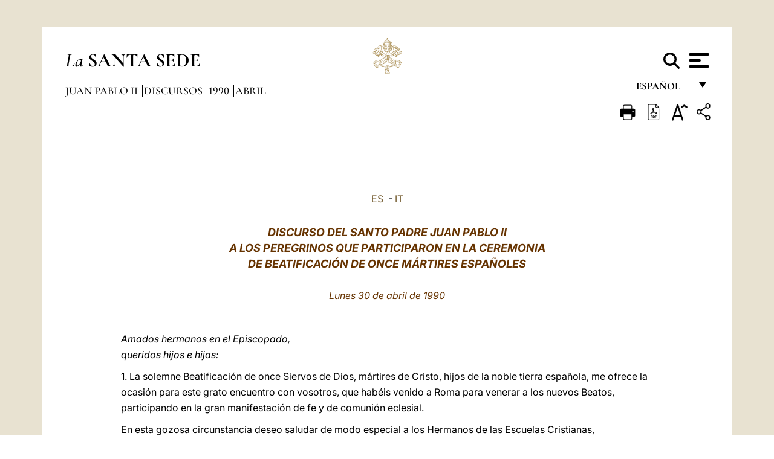

--- FILE ---
content_type: text/html
request_url: https://www.vatican.va/content/john-paul-ii/es/speeches/1990/april/documents/hf_jp-ii_spe_19900430_pellegrini-beatificaz.html
body_size: 9670
content:



<!DOCTYPE HTML>


<html  lang="es" >
<head>
    <meta charset="UTF-8">
    





<!-- BEGIN: SEO -->
<title>A los peregrinos congregados en Roma para la beatificación de once mártires españoles (30 de abril de 1990)</title>
<meta name="description" content="Discurso del Papa Juan Pablo II a los peregrinos congregados en Roma para la beatificación de once mártires españoles, 30 de abril de 1990">
<meta name="keywords" content="speeches, john-paul-ii">

<link rel="canonical" href="http://www.vatican.va/content/john-paul-ii/es/speeches/1990/april/documents/hf_jp-ii_spe_19900430_pellegrini-beatificaz.html">
<meta name="robots" content="index,follow">

<!-- BEGIN: OG -->
<meta property="og:title" content="A los peregrinos congregados en Roma para la beatificación de once mártires españoles (30 de abril de 1990)">

<meta property="og:description" content="Discurso del Papa Juan Pablo II a los peregrinos congregados en Roma para la beatificación de once mártires españoles, 30 de abril de 1990">
<meta property="og:url" content="http://www.vatican.va/content/john-paul-ii/es/speeches/1990/april/documents/hf_jp-ii_spe_19900430_pellegrini-beatificaz.html">
<meta property="og:type" content="website">
<!-- END OG-->
<!-- END: SEO -->

    


<!-- Google Tag Manager -->
<script>(function(w,d,s,l,i){w[l]=w[l]||[];w[l].push({'gtm.start':
new Date().getTime(),event:'gtm.js'});var f=d.getElementsByTagName(s)[0],
j=d.createElement(s),dl=l!='dataLayer'?'&l='+l:'';j.async=true;j.src=
'https://www.googletagmanager.com/gtm.js?id='+i+dl;f.parentNode.insertBefore(j,f);
})(window,document,'script','dataLayer','GTM-P8S9M8D');</script>
<!-- End Google Tag Manager -->



    


<!-- BEGIN: headlibs -->
<link rel="stylesheet" href="/etc/clientlibs/foundation/main.min.77f07f85da93e61bb291da28df2065ac.css" type="text/css">
<link rel="stylesheet" href="/etc/designs/generics2/library/clientlibs.min.25498fb47f0d5f43eead9ee78241c07f.css" type="text/css">
<link rel="stylesheet" href="/etc/designs/vatican/library/clientlibs.min.f3d97163c83b151085d4a6851a3f531e.css" type="text/css">
<script type="text/javascript" src="/etc/clientlibs/granite/jquery.min.e0cc37eb1ac1cf9f859edde97cb8dc9f.js"></script>
<script type="text/javascript" src="/etc/clientlibs/granite/utils.min.cd31222ac49213ace66f3568912db918.js"></script>
<script type="text/javascript" src="/etc/clientlibs/granite/jquery/granite.min.e26b5f40a34d432bee3ded1ccbdc7041.js"></script>
<script type="text/javascript" src="/etc/clientlibs/foundation/jquery.min.d7c42e4a257b8b9fe38d1c53dd20d01a.js"></script>
<script type="text/javascript" src="/etc/clientlibs/foundation/main.min.1705fea38fedb11b0936752ffe8a5fc6.js"></script>
<script type="text/javascript" src="/etc/designs/generics2/library/clientlibs.min.8bdb4992c9cb6a2a85205683d40bd4af.js"></script>
<script type="text/javascript" src="/etc/designs/vatican/library/clientlibs.min.a048ef155d62651cae0435360a52b70c.js"></script>


        

<script type="text/javascript" src="/etc/designs/siv-commons-foundation/library/bootstrap/bootstrap-5-3-3/js/bootstrap.bundle.min.js"></script>
<link rel="stylesheet" href="/etc/designs/siv-commons-foundation/library/bootstrap/bootstrap-5-3-3.min.37b3cd5e54efac87c16d7de1e78ef0f2.css" type="text/css">
<link rel="stylesheet" href="/etc/designs/vaticanevents/library/clientlibs.min.a3605e7563210a15bba6379a54ec9607.css" type="text/css">
<link rel="stylesheet" href="/etc/designs/vatican/library/clientlibs/themes/homepage_popes.min.fae923fdbc76aba998427942ca66d5e5.css" type="text/css">
<link rel="stylesheet" href="/etc/designs/vatican/library/clientlibs/themes/vatican-v2.min.aeb1cffb91eb5032904763e3708b6c5f.css" type="text/css">
<script type="text/javascript" src="/etc/designs/siv-commons-foundation/library/bootstrap/bootstrap-5-3-3.min.d41d8cd98f00b204e9800998ecf8427e.js"></script>
<script type="text/javascript" src="/etc/clientlibs/foundation/shared.min.da23d866139a285e2643366d7d21ab4b.js"></script>
<script type="text/javascript" src="/etc/designs/vaticanevents/library/clientlibs.min.5edcfde75d6fec087c3d4639700a1123.js"></script>
<script type="text/javascript" src="/etc/designs/vatican/library/clientlibs/themes/homepage_popes.min.6edfb3d9b3ba0b623687ac72617598d2.js"></script>
<script type="text/javascript" src="/etc/designs/vatican/library/clientlibs/themes/vatican-v2.min.29b81cd1dac901f87cefc71fa75e1285.js"></script>

<meta name="viewport" content="width=device-width, initial-scale=1.0">

<!-- END: headlibs -->

    

    

    
    <link rel="icon" type="image/vnd.microsoft.icon" href="/etc/designs/vatican/favicon.ico">
    <link rel="shortcut icon" type="image/vnd.microsoft.icon" href="/etc/designs/vatican/favicon.ico">
    
    
</head>





<!-- BEGIN: body.jsp -->
<body>
    <div class="siv-maincontainer holy-father-simplepage">
        <div id="wrap" >
            







<header class="va-header container">
    <div class="container-fluid">
        <div class="d-flex flex-wrap align-items-center justify-content-center justify-content-lg-start">
            <div class="col-12 col-xs-12 upper-header">
                <div class="d-flex flex-wrap">
                    <div class="col-5">
                        <h2>
                        <a href="/content/vatican/es.html"><i>La</i> <span class="text-uppercase"><b>Santa Sede</b></span></a>
                        </h2>
                    </div>
                    <div class="col-2 conteiner-logo">
                        <figure class="logo">
                            <a href="/content/vatican/es.html">
                                <img src="/etc/designs/vatican/library/clientlibs/themes/vatican-v2/images/logo-vatican.png" alt="the holy see">
                            </a>
                        </figure>
                    </div>
                    <div class="col-5 container-utility">
                        



<section class="utility">
    <div id="language" class="wrapper-dropdown" tabindex="1">
        español
        <ul class="dropdown">
            <li><a href="/content/vatican/fr.html">Fran&ccedil;ais</a></li>
            <li><a href="/content/vatican/en.html">English</a></li>
            <li><a href="/content/vatican/it.html">Italiano</a></li>
            <li><a href="/content/vatican/pt.html">Portugu&ecirc;s</a></li>
            <li><a href="/content/vatican/es.html">Espa&ntilde;ol</a></li>
            <li><a href="/content/vatican/de.html">Deutsch</a></li>
            <li><a href="/content/vatican/ar.html">&#1575;&#1604;&#1593;&#1585;&#1576;&#1610;&#1617;&#1577;</a></li>
            <li><a href="/chinese/index.html">&#20013;&#25991;</a></li>
            <li><a href="/latin/latin_index.html">Latine</a></li>
        </ul>
    </div>

    <div class="va-search" id="va-search">
            <div method="get" id="searchform" action="/content/vatican/es/search.html" accept-charset="UTF-8">
            <div class="va-search-input-wrap"><input class="va-search-input" placeholder="Cerca su vatican.va..." type="text" value="" name="q" id="q"/></div>
            <input class="va-search-submit" type="submit" id="go" value=""><span class="va-icon-search"><svg xmlns="http://www.w3.org/2000/svg" viewBox="0 0 512 512"><!--!Font Awesome Free 6.7.2 by @fontawesome - https://fontawesome.com License - https://fontawesome.com/license/free Copyright 2025 Fonticons, Inc.--><path d="M416 208c0 45.9-14.9 88.3-40 122.7L502.6 457.4c12.5 12.5 12.5 32.8 0 45.3s-32.8 12.5-45.3 0L330.7 376c-34.4 25.2-76.8 40-122.7 40C93.1 416 0 322.9 0 208S93.1 0 208 0S416 93.1 416 208zM208 352a144 144 0 1 0 0-288 144 144 0 1 0 0 288z"/></svg></span>
        </div>
    </div>
    <div class="va-menu">
        <div class="navigation-menu menu-popup">








<div class="va-menu-popup">
    <!-- Navbar -->
    <nav class="navbar">
        <div class="container-fluid">
            <button class="navbar-toggler custom-toggler" id="openMenu" aria-label="Apri menu">
                <span class="bar top-bar"></span>
                <span class="bar middle-bar"></span>
                <span class="bar bottom-bar"></span>
            </button>
        </div>
    </nav>

    <!-- Fullscreen Menu -->
    <div class="fullscreen-menu" id="menu">
        <button class="close-btn" id="closeMenu">&times;</button>
        <div class="row justify-content-md-center">
            <div class="menu-header  col-md-4 d-none d-md-block">
                <h2 class="holy-see-title">
                    <i>La</i> <span class="text-uppercase"><b>Santa Sede</b></span>
                </h2>
                <div class="logo">
                    <img src="/etc/designs/vatican/library/clientlibs/themes/vatican-v2/images/logo-vatican.png" alt="the holy see">
                </div>

            </div>
            <!-- FIRST MENU -->
            <div class="text-center col-md-4 col-12">
                <ul class="first-items col-12">
                


                    <li><a href="/content/leo-xiv/es.html">Magisterium</a></li>
                    


                    <li><a href="/content/leo-xiv/es/events/year.dir.html/2025.html">Calendario</a></li>
                    


                    <li><a href="https://www.vatican.va/holy_father/index_sp.htm">Sumos Pontífices</a></li>
                    


                    <li><a href="/content/romancuria/es.html">Curia Romana y otras organizaciones</a></li>
                    


                    <li><a href="/content/liturgy/es.html">Celebraciones Litúrgicas</a></li>
                    


                    <li><a href="https://www.vatican.va/roman_curia/cardinals/index_sp.htm">Colegio Cardenalicio</a></li>
                    
                </ul>


                <!-- SECONDARY VOICES -->
                <ul class="secondary-items col-md-12 col-12">
                    


                    <li><a href="https://www.vatican.va/news_services/press/index_sp.htm">Oficina de Prensa</a></li>
                    


                    <li><a href="https://www.vaticannews.va/es.html">Vatican News</a></li>
                    


                    <li><a href="https://www.osservatoreromano.va/es.html">L'Osservatore Romano</a></li>
                    
                </ul>
            </div>
        </div>
    </div>
</div>
<script>
    const openMenu = document.getElementById('openMenu');
    const closeMenu = document.getElementById('closeMenu');
    const menu = document.getElementById('menu');

    openMenu.addEventListener('click', () => {
        menu.classList.add('show');
    });

    closeMenu.addEventListener('click', () => {
        menu.classList.remove('show');
    });
</script></div>

    </div>
</section>

<script>
    $( document ).ready(function() {
        $("#va-search #go").on("click", function () {
            var value = $("#q").val();
            window.location.href = "/content/vatican/es/search.html?q=" + value;
        });

        $(".va-search-input#q").keypress(function (event) {
            var keycode = (event.keyCode ? event.keyCode : event.which);
            if (keycode == '13') {
                var value = $("#q").val();
                window.location.href = "/content/vatican/es/search.html?q=" + value;
            }
        });
    });

</script>


                    </div>
                </div>
                
                    

<div class="breadcrumb-nav">
    <div class="breadcrumb">



     <!-- Begin BREADCRUMB -->
     <div class="breadcrumbs">
     <a href="/content/john-paul-ii/es.html">Juan Pablo II
                </a><a href="/content/john-paul-ii/es/speeches.index.html#speeches">Discursos
                </a><a href="/content/john-paul-ii/es/speeches/1990.index.html#speeches">1990
                </a><a href="/content/john-paul-ii/es/speeches/1990/april.index.html#speeches">Abril
                </a>
    </div>
    <!-- END BREADCRUMB -->
</div>

</div>

                
            </div>
        </div>
    </div>
</header>
            



<main id="main-container" role="main" class="container-fluid holyfather document">
    <section class="section-page">
        <div class="container va-main-document">

            <div class="va-tools col-12 d-flex flex-row-reverse">

        <div class="share">
            <div class="btn-utility icon-share el-hide" tabindex="2" title="Title">
    <div class="social-share-container">
        <div class="social-share" id="share-button"></div>
        <div class="loading l-grey share-bar" id="share-bar"></div>
    </div>
</div>

<div id="fb-root"></div>
<script asyncdefercrossorigin="anonymous" src="https://connect.facebook.net/it_IT/sdk.js#xfbml=1&version=v23.0"></script>
<script>
    var SocialBar = {
        options: {
            selectorButton: '#share-button',
            selectorBar: '#share-bar',
            socialButtons: ['facebook', 'twitter', 'mail'],
            animationTiming: 333,
        },
        bar: null,
        button: null,
        dataTxtMail: '',
        timeout: null,
        isOpen: false,

        main: function () {
            var self = this;
            self.bar = document.getElementById('share-bar');
            self.button = document.getElementById('share-button');

            self.button.addEventListener('click', function () {
                if (!self.isOpen) {
                    self.openBar();
                } else {
                    self.closeBar();
                }
            });
        },

        openBar: function () {
            var self = this;
            self.isOpen = true;
            document.documentElement.classList.add("share-opened");
            self.showLoading();

            self.timeout = setTimeout(function () {
                self.bar.innerHTML = self.render();
                self.bar.classList.add('active'); // Smooth opening
                console.log(self.render());

                setTimeout(function () {
                    self.hideLoading();
                }, 1000);
            }, self.options.animationTiming);
        },

        closeBar: function () {
            var self = this;
            if (document.documentElement.classList.contains('share-opened')) {
                document.documentElement.classList.remove('share-opened');
                self.isOpen = false;
                clearTimeout(self.timeout);

                self.bar.classList.remove('active'); // Smooth closing

                setTimeout(function () {
                    self.bar.innerHTML = 'Share icon';
                }, self.options.animationTiming);
            }
        },

        showLoading: function () {
            this.bar.classList.add('loading');
        },

        hideLoading: function () {
            this.bar.classList.remove('loading');
        },

        renderFacebook: function () {
            return '<a class="fb-share-button" href="http://www.facebook.com/sharer.php?u=' + encodeURIComponent(location.href) + '" target="_blank">' +
                '<svg xmlns="http://www.w3.org/2000/svg" viewBox="0 0 320 512">' +
                '<path d="M80 299.3V512H196V299.3h86.5l18-97.8H196V166.9c0-51.7 20.3-71.5 72.7-71.5c16.3 0 29.4 .4 37 1.2V7.9C291.4 4 256.4 0 236.2 0C129.3 0 80 50.5 80 159.4v42.1H14v97.8H80z"/>' +
                '</svg></a>';
        },

        renderTwitter: function () {
            return '<a href="https://x.com/intent/tweet?text=Te recomiendo visitar este enlace:&url=' + encodeURIComponent(location.href) + '" target="_top" class="share-mail type-twitter" style="font-size:2rem">' +
                '<svg xmlns="http://www.w3.org/2000/svg" viewBox="0 0 512 512">' +
                '<path d="M389.2 48h70.6L305.6 224.2 487 464H345L233.7 318.6 106.5 464H35.8L200.7 275.5 26.8 48H172.4L272.9 180.9 389.2 48zM364.4 421.8h39.1L151.1 88h-42L364.4 421.8z"/>' +
                '</svg></a>';
        },

        renderWhatsapp: function () {
            return '<a href="https://web.whatsapp.com/send?text=Te recomiendo visitar este enlace: ' + encodeURIComponent(location.href) + '" target="_blank" class="wa">' +
                '<svg xmlns="http://www.w3.org/2000/svg" viewBox="0 0 448 512">' +
                '<path d="M380.9 97.1C339 55.1 283.2 32 223.9 32c-122.4 0-222 99.6-222 222 0 39.1 10.2 77.3 29.6 111L0 480l117.7-30.9c32.4 17.7 68.9 27 106.1 27h.1c122.3 0 224.1-99.6 224.1-222 0-59.3-25.2-115-67.1-157zm-157 341.6c-33.2 0-65.7-8.9-94-25.7l-6.7-4-69.8 18.3L72 359.2l-4.4-7c-18.5-29.4-28.2-63.3-28.2-98.2 0-101.7 82.8-184.5 184.6-184.5 49.3 0 95.6 19.2 130.4 54.1 34.8 34.9 56.2 81.2 56.1 130.5 0 101.8-84.9 184.6-186.6 184.6zm101.2-138.2c-5.5-2.8-32.8-16.2-37.9-18-5.1-1.9-8.8-2.8-12.5 2.8-3.7 5.6-14.3 18-17.6 21.8-3.2 3.7-6.5 4.2-12 1.4-32.6-16.3-54-29.1-75.5-66-5.7-9.8 5.7-9.1 16.3-30.3 1.8-3.7 .9-6.9-.5-9.7-1.4-2.8-12.5-30.1-17.1-41.2-4.5-10.8-9.1-9.3-12.5-9.5-3.2-.2-6.9-.2-10.6-.2-3.7 0-9.7 1.4-14.8 6.9-5.1 5.6-19.4 19-19.4 46.3 0 27.3 19.9 53.7 22.6 57.4 2.8 3.7 39.1 59.7 94.8 83.8 35.2 15.2 49 16.5 66.6 13.9 10.7-1.6 32.8-13.4 37.4-26.4 4.6-13 4.6-24.1 3.2-26.4-1.3-2.5-5-3.9-10.5-6.6z"/>' +
                '</svg></a>';
        },

        render: function () {
            var self = this;
            var html = "";
            html += self.renderFacebook();
            html += self.renderTwitter();
            html += self.renderWhatsapp();
            return html;
        }
    };

    SocialBar.main();
</script>
</div>

    <div title="zoomText" class="zoom-text">
        <img alt="zoomText" title="zoomText" src="/etc/designs/vatican/library/images/icons/zoom-char.png"/>
        <ul class="textsize-list">
            <li class="small-text">A</li>
            <li class="medium-text">A</li>
            <li class="large-text">A</li>
        </ul>
    </div>

    <div class="headerpdf">


    <a href="/content/john-paul-ii/es/speeches/1990/april/documents/hf_jp-ii_spe_19900430_pellegrini-beatificaz.pdf" title="PDF">
        <img alt="pdf" title="pdf" src="/etc/designs/vatican/library/images/icons/pdf-icon.png"/>
    </a>
</div>
<div class="print">
        <a href="#" onclick="self.print(); return false;">
            <img border="0" src="/etc/designs/vatican/library/images/icons/print.png" alt="Print" title="Print" width="26" height="26">
        </a>
    </div>
</div>

<style>
    li.small-text {
        font-size: 20px;
        cursor: pointer;
    }
    li.medium-text {
        font-size: 24px;
        cursor: pointer;
    }
    li.large-text {
        font-size: 28px;
        cursor: pointer;
    }
    .zoom-text{
        position: relative;
    }

    .textsize-list {
        position: absolute;
        top: 35px;
        left: -5px;
        z-index: 9999;
        list-style-type: none;
        text-align: center;
        background: var(--beige-secondary-color);
        opacity: 0;
        pointer-events: none;
        transform: translateY(-10px);
        transition: opacity 0.3s ease, transform 0.3s ease;
        padding: 10px 5px;
        box-shadow: 0 0 10px rgba(0,0,0,0.2);
        display: flex;
        flex-direction: column;
    }

    .textsize-list.active {
        opacity: 1;
        transform: translateY(0);
        pointer-events: auto;
    }

</style>

<script>
    document.addEventListener('DOMContentLoaded', function () {
        const zoomText = document.querySelector('.zoom-text img');
        const textsizeList = document.querySelector('.textsize-list');
        const zoomTextContainer = document.querySelector('.zoom-text');
        const documentoContainer = document.querySelector('.documento');
        let isTextMenuOpen = false;

        // Toggle dropdown on click
        zoomText.addEventListener('click', function (event) {
            event.stopPropagation(); // Prevent outside click handler from triggering
            if (isTextMenuOpen) {
                closeTextSizeMenu();
            } else {
                openTextSizeMenu();
            }
        });

        // Prevent dropdown from closing when clicking inside it
        textsizeList.addEventListener('click', function (event) {
            event.stopPropagation();
        });

        // Close dropdown when clicking outside
        document.addEventListener('click', function (event) {
            if (isTextMenuOpen && !zoomTextContainer.contains(event.target)) {
                closeTextSizeMenu();
            }
        });

        function openTextSizeMenu() {
            isTextMenuOpen = true;
            textsizeList.classList.add('active');
        }

        function closeTextSizeMenu() {
            isTextMenuOpen = false;
            textsizeList.classList.remove('active');
        }

        // Font size logic
        const contentElements = documentoContainer.querySelectorAll('*');
        const subtitles = documentoContainer.getElementsByClassName('title-1-color');

        function changeFontSize(size) {
            contentElements.forEach(function (element) {
                element.style.fontSize = size;
            });
        }

        function changeSubtitleFontSize(size) {
            for (let i = 0; i < subtitles.length; i++) {
                subtitles[i].style.fontSize = size;
            }
        }

        document.querySelector('.small-text').addEventListener('click', function () {
            changeFontSize('16px');
            changeSubtitleFontSize('20px');
        });

        document.querySelector('.medium-text').addEventListener('click', function () {
            changeFontSize('19px');
            changeSubtitleFontSize('22px');
        });

        document.querySelector('.large-text').addEventListener('click', function () {
            changeFontSize('20.5px');
            changeSubtitleFontSize('23.5px');
        });
    });


</script><div class="documento">
                    <!-- CONTENUTO DOCUMENTO -->
                    <!-- TESTO -->
                    <div class="testo">
                        <div class="abstract text parbase vaticanrichtext"><div class="clearfix"></div></div>
<!-- TRADUZIONE -->
                        <div class="translation-field">
    <span class="translation">
        <a href="/content/john-paul-ii/es/speeches/1990/april/documents/hf_jp-ii_spe_19900430_pellegrini-beatificaz.html">ES</a>
                &nbsp;-&nbsp;<a href="/content/john-paul-ii/it/speeches/1990/april/documents/hf_jp-ii_spe_19900430_pellegrini-beatificaz.html">IT</a>
                </span>
    </div>

<div class="text parbase vaticanrichtext"><div class="clearfix"></div></div>
<div class="text parbase container vaticanrichtext"><p align="center"> <i><font color="#663300"><b><font size="4">DISCURSO DEL SANTO PADRE JUAN PABLO II <br />A LOS PEREGRINOS QUE PARTICIPARON EN LA CEREMONIA <br />DE BEATIFICACI&Oacute;N DE ONCE M&Aacute;RTIRES ESPA&Ntilde;OLES</font></b><br /><br />Lunes 30 de abril de 1990</font></i></p> 
<p> &nbsp;</p> 
<p> <i>Amados hermanos en el Episcopado, <br /> queridos hijos e hijas:</i></p> 
<p> 1. La solemne Beatificaci&oacute;n de once Siervos de Dios, m&aacute;rtires de Cristo, hijos de la noble tierra espa&ntilde;ola, me ofrece la ocasi&oacute;n para este grato encuentro con vosotros, que hab&eacute;is venido a Roma para venerar a los nuevos Beatos, participando en la gran manifestaci&oacute;n de fe y de comuni&oacute;n eclesial. </p> 
<p> En esta gozosa circunstancia deseo saludar de modo especial a los Hermanos de las Escuelas Cristianas, acompa&ntilde;ados de tantos alumnos y exalumnos, as&iacute; como a los Religiosos Pasionistas. Todos honr&aacute;is conjuntamente a los ocho Hermanos y al Padre Inocencio de la Inmaculada, m&aacute;rtires de Tur&oacute;n (Asturias), y tambi&eacute;n al hermano Jaime Hilario, inmolado por Cristo en Tarragona. </p> 
<p> Saludo cordialmente tambi&eacute;n a las Religiosas de la Compa&ntilde;&iacute;a de Santa Teresa de Jes&uacute;s, que, rodeadas de tantas personas vinculadas a sus colegios y al Instituto, celebran la beatificaci&oacute;n de la Hermana Mar&iacute;a Mercedes Prat, que abnegadamente ofreci&oacute; su vida al Se&ntilde;or con el martirio en Barcelona. </p> 
<p> 2. Estos once m&aacute;rtires, adem&aacute;s de su rica personalidad espiritual, fraguada en la fidelidad y entrega a su vocaci&oacute;n, tienen en com&uacute;n el haber sido educadores y formadores de la juventud. La escuela les ofrec&iacute;a la oportunidad de estar cerca de los ni&ntilde;os y j&oacute;venes, escucharlos, amarlos, acompa&ntilde;arlos y ayudarlos en su crecimiento humano y cristiano. As&iacute; lo hac&iacute;an estos Hermanos de La Salle y la Hermana Mar&iacute;a Mercedes, porque cre&iacute;an en el gran valor de su misi&oacute;n religiosa y educativa al servicio de la ni&ntilde;ez y juventud. Ellos trataron de ser fieles a la noble causa de la escuela cat&oacute;lica, cuya “nota distintiva como dice el Concilio Vaticano II es crear un ambiente en la comunidad escolar animado por el esp&iacute;ritu evang&eacute;lico de libertad y de caridad... de suerte que quede iluminado por la fe el conocimiento que los alumnos van adquiriendo del mundo, de la vida y del hombre” (<i><a href="http://www.vatican.va/archive/hist_councils/ii_vatican_council/documents/vat-ii_decl_19651028_gravissimum-educationis_sp.html">Gravissimum educationis</a></i>, 8). Por esto, ellos no dudaron en derramar su sangre, dando as&iacute; un testimonio eximio de su fe. </p> 
<p> Estos m&aacute;rtires deben ser un est&iacute;mulo para todos los educadores cristianos, especialmente para los religiosos y las religiosas, a dedicarse plenamente a una labor tan digna y necesaria en nuestros d&iacute;as. En este sentido, San Juan Bautista de La Salle dec&iacute;a a los Hermanos fundados por &eacute;l: “Caed en la cuenta... de que la gracia que se os ha concedido, de ense&ntilde;ar a los ni&ntilde;os, de anunciarles el Evangelio y de educar su esp&iacute;ritu religioso, es un gran don de Dios, que os ha llamado a este oficio” (San Juan Bautista de La Salle, <i>Meditatio 201</i>). </p> 
<p> 3. Estas palabras nos indican que la escuela cat&oacute;lica es un lugar privilegiado para que los ni&ntilde;os y los j&oacute;venes descubran a Dios en su propia vida y se vayan formando as&iacute; como cristianos aut&eacute;nticos, testigos de la fe y seguidores de Cristo. Pero esta acci&oacute;n educadora y evangelizadora la podr&aacute;n llevar a cabo &uacute;nicamente hombres y mujeres de fe que, desde su propia consagraci&oacute;n religiosa, compartan su experiencia de Dios con los j&oacute;venes y que est&eacute;n dispuestos, incluso, a dar su vida por El y por ellos, como lo hicieron los nuevos Beatos. </p> 
<p> Pero las acciones heroicas no se improvisan. En efecto, han de ir precedidas por toda una vida de renuncia y abnegaci&oacute;n. Este es el testimonio que, de modo particular nos da la beata Mar&iacute;a Mercedes Prat, a la que se recuerda como una religiosa humilde, amable y siempre dispuesta al servicio de todos. </p> 
<p> A este respecto es tambi&eacute;n alentador el testimonio de entrega a Dios que el beato Jaime Hilario nos ha dejado escrito en su lengua materna: <br /> “El dia que sabreu fer donaci&oacute; total a D&eacute;u, entrareu en un m&oacute;n nou, tal com em passa a mi. Gaudireu d’una pau i tranquillitat que, fins i tot, no havieu gaudit en els dies m&eacute;s feli&ccedil;os de la vostra vida”. </p> 
<p> 4. Antes de terminar quiero dirigir una palabra a vosotros, profesores, padres y madres de familia, alumnos y alumnas tan vinculados con los Hermanos de las Escuelas Cristianas o con la Compa&ntilde;&iacute;a de Santa Teresa de Jes&uacute;s. Como cristianos y como miembros de la sociedad espa&ntilde;ola, deb&eacute;is tomar conciencia de que los colegios de iniciativa social, que la Iglesia misma u otras instituciones promueven, no se circunscriben al &aacute;mbito puramente religioso o &eacute;tico, sino que indudablemente prestan tambi&eacute;n un meritorio servicio p&uacute;blico a la misma sociedad, al fomentar la vida cultural, c&iacute;vica y religiosa, teniendo presentes las necesidades del progreso contempor&aacute;neo. </p> 
<p> El mismo Concilio Vaticano II, al reconocer que los padres son los primeros y principales responsables en la educaci&oacute;n de los hijos, defiende su derecho a la absoluta libertad en la elecci&oacute;n de los centros escolares. De este modo es posible hacer frente a la tentaci&oacute;n de imponer un sistema educativo que excluya la necesaria libertad de los padres, dentro de un sano pluralismo, y que ser&iacute;a “contrario a los derechos naturales de la persona humana, al progreso y a la divulgaci&oacute;n de la misma cultura, a la convivencia pac&iacute;fica y al pluralismo que hoy predomina en muchas sociedades” (<i><a href="http://www.vatican.va/archive/hist_councils/ii_vatican_council/documents/vat-ii_decl_19651028_gravissimum-educationis_sp.html">Gravissimum educationis</a></i>, 6). </p> 
<p> Por eso la Iglesia ve con agrado y alaba el esfuerzo de aquellas instancias p&uacute;blicas que, al tomar en consideraci&oacute;n “ el pluralismo de la sociedad moderna y favoreciendo la debida libertad religiosa, ayudan a las familias para que pueda darse a sus hijos en todas las escuelas por tanto, tambi&eacute;n en las escuelas estatales y en las debidas condiciones una educaci&oacute;n conforme a los principios morales y religiosos de las familias ”. De este modo la legislaci&oacute;n civil se ver&aacute; enriquecida, al mismo tiempo, por los grandes valores espirituales y &eacute;ticos. </p> 
<p> Con mi ferviente esperanza de que la querida sociedad espa&ntilde;ola, fiel a sus ra&iacute;ces cristianas, siga siendo tambi&eacute;n hoy d&iacute;a promotora de cultura y de convivencia pac&iacute;fica, imparto con afecto la Bendici&oacute;n Apost&oacute;lica a todos vosotros, a vuestras familias, as&iacute; como a las Comunidades Escolares de vuestros Institutos. </p><div class="clearfix"></div></div>
<div class="content parsys">
</div>
</div>

                    <!-- /TESTO -->
                    <p class="copyright"> Copyright &copy; Dicasterio para la Comunicación</p>

<div class="logo doc-copyright">
    <a href="/content/vatican/es.html">
        <img src="/etc/designs/vatican/library/clientlibs/themes/vatican-v2/images/logo-vatican.png" alt="the holy see">
        <h2 class="holy-see-title mobile  d-block d-md-none">
            <i>La</i> <span class="text-uppercase"><b>Santa Sede</b></span></h2>
    </a>
    <h2 class="holy-see-title d-none d-md-block">
        <a href="/content/vatican/es.html"> <i>La</i> <span class="text-uppercase"><b>Santa Sede</b></span></a>
    </h2>
</div></div>
            <!-- /CONTENUTO DOCUMENTO -->
        </div>
    </section>
</main>
            
            <!-- cq include script="cookie.jsp" /> -->
        </div>
     </div>
 </body>
 <!-- END: body.jsp -->
</html>


--- FILE ---
content_type: text/css
request_url: https://www.vatican.va/etc/designs/siv-commons-foundation/library/bootstrap/bootstrap-5-3-3.min.37b3cd5e54efac87c16d7de1e78ef0f2.css
body_size: 58625
content:
@charset "UTF-8";/*!
 * Bootstrap  v5.3.3 (https://getbootstrap.com/)
 * Copyright 2011-2024 The Bootstrap Authors
 * Licensed under MIT (https://github.com/twbs/bootstrap/blob/main/LICENSE)
 */:root,[data-bs-theme=light]{--bs-blue:#0d6efd;--bs-indigo:#6610f2;--bs-purple:#6f42c1;--bs-pink:#d63384;--bs-red:#dc3545;--bs-orange:#fd7e14;--bs-yellow:#ffc107;--bs-green:#198754;--bs-teal:#20c997;--bs-cyan:#0dcaf0;--bs-black:#000;--bs-white:#fff;--bs-gray:#6c757d;--bs-gray-dark:#343a40;--bs-gray-100:#f8f9fa;--bs-gray-200:#e9ecef;--bs-gray-300:#dee2e6;--bs-gray-400:#ced4da;--bs-gray-500:#adb5bd;--bs-gray-600:#6c757d;--bs-gray-700:#495057;--bs-gray-800:#343a40;--bs-gray-900:#212529;--bs-primary:#0d6efd;--bs-secondary:#6c757d;--bs-success:#198754;--bs-info:#0dcaf0;--bs-warning:#ffc107;--bs-danger:#dc3545;--bs-light:#f8f9fa;--bs-dark:#212529;--bs-primary-rgb:13,110,253;--bs-secondary-rgb:108,117,125;--bs-success-rgb:25,135,84;--bs-info-rgb:13,202,240;--bs-warning-rgb:255,193,7;--bs-danger-rgb:220,53,69;--bs-light-rgb:248,249,250;--bs-dark-rgb:33,37,41;--bs-primary-text-emphasis:#052c65;--bs-secondary-text-emphasis:#2b2f32;--bs-success-text-emphasis:#0a3622;--bs-info-text-emphasis:#055160;--bs-warning-text-emphasis:#664d03;--bs-danger-text-emphasis:#58151c;--bs-light-text-emphasis:#495057;--bs-dark-text-emphasis:#495057;--bs-primary-bg-subtle:#cfe2ff;--bs-secondary-bg-subtle:#e2e3e5;--bs-success-bg-subtle:#d1e7dd;--bs-info-bg-subtle:#cff4fc;--bs-warning-bg-subtle:#fff3cd;--bs-danger-bg-subtle:#f8d7da;--bs-light-bg-subtle:#fcfcfd;--bs-dark-bg-subtle:#ced4da;--bs-primary-border-subtle:#9ec5fe;--bs-secondary-border-subtle:#c4c8cb;--bs-success-border-subtle:#a3cfbb;--bs-info-border-subtle:#9eeaf9;--bs-warning-border-subtle:#ffe69c;--bs-danger-border-subtle:#f1aeb5;--bs-light-border-subtle:#e9ecef;--bs-dark-border-subtle:#adb5bd;--bs-white-rgb:255,255,255;--bs-black-rgb:0,0,0;--bs-font-sans-serif:system-ui,-apple-system,"Segoe UI",Roboto,"Helvetica Neue","Noto Sans","Liberation Sans",Arial,sans-serif,"Apple Color Emoji","Segoe UI Emoji","Segoe UI Symbol","Noto Color Emoji";--bs-font-monospace:SFMono-Regular,Menlo,Monaco,Consolas,"Liberation Mono","Courier New",monospace;--bs-gradient:linear-gradient(180deg,rgba(255,255,255,0.15),rgba(255,255,255,0));--bs-body-font-family:var(--bs-font-sans-serif);--bs-body-font-size:1rem;--bs-body-font-weight:400;--bs-body-line-height:1.5;--bs-body-color:#212529;--bs-body-color-rgb:33,37,41;--bs-body-bg:#fff;--bs-body-bg-rgb:255,255,255;--bs-emphasis-color:#000;--bs-emphasis-color-rgb:0,0,0;--bs-secondary-color:rgba(33,37,41,0.75);--bs-secondary-color-rgb:33,37,41;--bs-secondary-bg:#e9ecef;--bs-secondary-bg-rgb:233,236,239;--bs-tertiary-color:rgba(33,37,41,0.5);--bs-tertiary-color-rgb:33,37,41;--bs-tertiary-bg:#f8f9fa;--bs-tertiary-bg-rgb:248,249,250;--bs-heading-color:inherit;--bs-link-color:#0d6efd;--bs-link-color-rgb:13,110,253;--bs-link-decoration:underline;--bs-link-hover-color:#0a58ca;--bs-link-hover-color-rgb:10,88,202;--bs-code-color:#d63384;--bs-highlight-color:#212529;--bs-highlight-bg:#fff3cd;--bs-border-width:1px;--bs-border-style:solid;--bs-border-color:#dee2e6;--bs-border-color-translucent:rgba(0,0,0,0.175);--bs-border-radius:.375rem;--bs-border-radius-sm:.25rem;--bs-border-radius-lg:.5rem;--bs-border-radius-xl:1rem;--bs-border-radius-xxl:2rem;--bs-border-radius-2xl:var(--bs-border-radius-xxl);--bs-border-radius-pill:50rem;--bs-box-shadow:0 .5rem 1rem rgba(0,0,0,0.15);--bs-box-shadow-sm:0 .125rem .25rem rgba(0,0,0,0.075);--bs-box-shadow-lg:0 1rem 3rem rgba(0,0,0,0.175);--bs-box-shadow-inset:inset 0 1px 2px rgba(0,0,0,0.075);--bs-focus-ring-width:.25rem;--bs-focus-ring-opacity:.25;--bs-focus-ring-color:rgba(13,110,253,0.25);--bs-form-valid-color:#198754;--bs-form-valid-border-color:#198754;--bs-form-invalid-color:#dc3545;--bs-form-invalid-border-color:#dc3545}
[data-bs-theme=dark]{color-scheme:dark;--bs-body-color:#dee2e6;--bs-body-color-rgb:222,226,230;--bs-body-bg:#212529;--bs-body-bg-rgb:33,37,41;--bs-emphasis-color:#fff;--bs-emphasis-color-rgb:255,255,255;--bs-secondary-color:rgba(222,226,230,0.75);--bs-secondary-color-rgb:222,226,230;--bs-secondary-bg:#343a40;--bs-secondary-bg-rgb:52,58,64;--bs-tertiary-color:rgba(222,226,230,0.5);--bs-tertiary-color-rgb:222,226,230;--bs-tertiary-bg:#2b3035;--bs-tertiary-bg-rgb:43,48,53;--bs-primary-text-emphasis:#6ea8fe;--bs-secondary-text-emphasis:#a7acb1;--bs-success-text-emphasis:#75b798;--bs-info-text-emphasis:#6edff6;--bs-warning-text-emphasis:#ffda6a;--bs-danger-text-emphasis:#ea868f;--bs-light-text-emphasis:#f8f9fa;--bs-dark-text-emphasis:#dee2e6;--bs-primary-bg-subtle:#031633;--bs-secondary-bg-subtle:#161719;--bs-success-bg-subtle:#051b11;--bs-info-bg-subtle:#032830;--bs-warning-bg-subtle:#332701;--bs-danger-bg-subtle:#2c0b0e;--bs-light-bg-subtle:#343a40;--bs-dark-bg-subtle:#1a1d20;--bs-primary-border-subtle:#084298;--bs-secondary-border-subtle:#41464b;--bs-success-border-subtle:#0f5132;--bs-info-border-subtle:#087990;--bs-warning-border-subtle:#997404;--bs-danger-border-subtle:#842029;--bs-light-border-subtle:#495057;--bs-dark-border-subtle:#343a40;--bs-heading-color:inherit;--bs-link-color:#6ea8fe;--bs-link-hover-color:#8bb9fe;--bs-link-color-rgb:110,168,254;--bs-link-hover-color-rgb:139,185,254;--bs-code-color:#e685b5;--bs-highlight-color:#dee2e6;--bs-highlight-bg:#664d03;--bs-border-color:#495057;--bs-border-color-translucent:rgba(255,255,255,0.15);--bs-form-valid-color:#75b798;--bs-form-valid-border-color:#75b798;--bs-form-invalid-color:#ea868f;--bs-form-invalid-border-color:#ea868f}
*,*::before,*::after{box-sizing:border-box}
@media(prefers-reduced-motion:no-preference){:root{scroll-behavior:smooth}
}
body{margin:0;font-family:var(--bs-body-font-family);font-size:var(--bs-body-font-size);font-weight:var(--bs-body-font-weight);line-height:var(--bs-body-line-height);color:var(--bs-body-color);text-align:var(--bs-body-text-align);background-color:var(--bs-body-bg);-webkit-text-size-adjust:100%;-webkit-tap-highlight-color:rgba(0,0,0,0)}
hr{margin:1rem 0;color:inherit;border:0;border-top:var(--bs-border-width) solid;opacity:.25}
h6,.h6,h5,.h5,h4,.h4,h3,.h3,h2,.h2,h1,.h1{margin-top:0;margin-bottom:.5rem;font-weight:500;line-height:1.2;color:var(--bs-heading-color)}
h1,.h1{font-size:calc(1.375rem+1.5vw)}
@media(min-width:1200px){h1,.h1{font-size:2.5rem}
}
h2,.h2{font-size:calc(1.325rem+0.9vw)}
@media(min-width:1200px){h2,.h2{font-size:2rem}
}
h3,.h3{font-size:calc(1.3rem+0.6vw)}
@media(min-width:1200px){h3,.h3{font-size:1.75rem}
}
h4,.h4{font-size:calc(1.275rem+0.3vw)}
@media(min-width:1200px){h4,.h4{font-size:1.5rem}
}
h5,.h5{font-size:1.25rem}
h6,.h6{font-size:1rem}
p{margin-top:0;margin-bottom:1rem}
abbr[title]{-webkit-text-decoration:underline dotted;text-decoration:underline dotted;cursor:help;-webkit-text-decoration-skip-ink:none;text-decoration-skip-ink:none}
address{margin-bottom:1rem;font-style:normal;line-height:inherit}
ol,ul{padding-left:2rem}
ol,ul,dl{margin-top:0;margin-bottom:1rem}
ol ol,ul ul,ol ul,ul ol{margin-bottom:0}
dt{font-weight:700}
dd{margin-bottom:.5rem;margin-left:0}
blockquote{margin:0 0 1rem}
b,strong{font-weight:bolder}
small,.small{font-size:.875em}
mark,.mark{padding:.1875em;color:var(--bs-highlight-color);background-color:var(--bs-highlight-bg)}
sub,sup{position:relative;font-size:.75em;line-height:0;vertical-align:baseline}
sub{bottom:-0.25em}
sup{top:-0.5em}
a{color:rgba(var(--bs-link-color-rgb),var(--bs-link-opacity,1));text-decoration:underline}
a:hover{--bs-link-color-rgb:var(--bs-link-hover-color-rgb)}
a:not([href]):not([class]),a:not([href]):not([class]):hover{color:inherit;text-decoration:none}
pre,code,kbd,samp{font-family:var(--bs-font-monospace);font-size:1em}
pre{display:block;margin-top:0;margin-bottom:1rem;overflow:auto;font-size:.875em}
pre code{font-size:inherit;color:inherit;word-break:normal}
code{font-size:.875em;color:var(--bs-code-color);word-wrap:break-word}
a>code{color:inherit}
kbd{padding:.1875rem .375rem;font-size:.875em;color:var(--bs-body-bg);background-color:var(--bs-body-color);border-radius:.25rem}
kbd kbd{padding:0;font-size:1em}
figure{margin:0 0 1rem}
img,svg{vertical-align:middle}
table{caption-side:bottom;border-collapse:collapse}
caption{padding-top:.5rem;padding-bottom:.5rem;color:var(--bs-secondary-color);text-align:left}
th{text-align:inherit;text-align:-webkit-match-parent}
thead,tbody,tfoot,tr,td,th{border-color:inherit;border-style:solid;border-width:0}
label{display:inline-block}
button{border-radius:0}
button:focus:not(:focus-visible){outline:0}
input,button,select,optgroup,textarea{margin:0;font-family:inherit;font-size:inherit;line-height:inherit}
button,select{text-transform:none}
[role=button]{cursor:pointer}
select{word-wrap:normal}
select:disabled{opacity:1}
[list]:not([type=date]):not([type=datetime-local]):not([type=month]):not([type=week]):not([type=time])::-webkit-calendar-picker-indicator{display:none!important}
button,[type=button],[type=reset],[type=submit]{-webkit-appearance:button}
button:not(:disabled),[type=button]:not(:disabled),[type=reset]:not(:disabled),[type=submit]:not(:disabled){cursor:pointer}
::-moz-focus-inner{padding:0;border-style:none}
textarea{resize:vertical}
fieldset{min-width:0;padding:0;margin:0;border:0}
legend{float:left;width:100%;padding:0;margin-bottom:.5rem;font-size:calc(1.275rem+0.3vw);line-height:inherit}
@media(min-width:1200px){legend{font-size:1.5rem}
}
legend+*{clear:left}
::-webkit-datetime-edit-fields-wrapper,::-webkit-datetime-edit-text,::-webkit-datetime-edit-minute,::-webkit-datetime-edit-hour-field,::-webkit-datetime-edit-day-field,::-webkit-datetime-edit-month-field,::-webkit-datetime-edit-year-field{padding:0}
::-webkit-inner-spin-button{height:auto}
[type=search]{-webkit-appearance:textfield;outline-offset:-2px}
::-webkit-search-decoration{-webkit-appearance:none}
::-webkit-color-swatch-wrapper{padding:0}
::-webkit-file-upload-button{font:inherit;-webkit-appearance:button}
::file-selector-button{font:inherit;-webkit-appearance:button}
output{display:inline-block}
iframe{border:0}
summary{display:list-item;cursor:pointer}
progress{vertical-align:baseline}
[hidden]{display:none!important}
.lead{font-size:1.25rem;font-weight:300}
.display-1{font-size:calc(1.625rem+4.5vw);font-weight:300;line-height:1.2}
@media(min-width:1200px){.display-1{font-size:5rem}
}
.display-2{font-size:calc(1.575rem+3.9vw);font-weight:300;line-height:1.2}
@media(min-width:1200px){.display-2{font-size:4.5rem}
}
.display-3{font-size:calc(1.525rem+3.3vw);font-weight:300;line-height:1.2}
@media(min-width:1200px){.display-3{font-size:4rem}
}
.display-4{font-size:calc(1.475rem+2.7vw);font-weight:300;line-height:1.2}
@media(min-width:1200px){.display-4{font-size:3.5rem}
}
.display-5{font-size:calc(1.425rem+2.1vw);font-weight:300;line-height:1.2}
@media(min-width:1200px){.display-5{font-size:3rem}
}
.display-6{font-size:calc(1.375rem+1.5vw);font-weight:300;line-height:1.2}
@media(min-width:1200px){.display-6{font-size:2.5rem}
}
.list-unstyled{padding-left:0;list-style:none}
.list-inline{padding-left:0;list-style:none}
.list-inline-item{display:inline-block}
.list-inline-item:not(:last-child){margin-right:.5rem}
.initialism{font-size:.875em;text-transform:uppercase}
.blockquote{margin-bottom:1rem;font-size:1.25rem}
.blockquote>:last-child{margin-bottom:0}
.blockquote-footer{margin-top:-1rem;margin-bottom:1rem;font-size:.875em;color:#6c757d}
.blockquote-footer::before{content:"— "}
.img-fluid{max-width:100%;height:auto}
.img-thumbnail{padding:.25rem;background-color:var(--bs-body-bg);border:var(--bs-border-width) solid var(--bs-border-color);border-radius:var(--bs-border-radius);max-width:100%;height:auto}
.figure{display:inline-block}
.figure-img{margin-bottom:.5rem;line-height:1}
.figure-caption{font-size:.875em;color:var(--bs-secondary-color)}
.container,.container-fluid,.container-xxl,.container-xl,.container-lg,.container-md,.container-sm{--bs-gutter-x:1.5rem;--bs-gutter-y:0;width:100%;padding-right:calc(var(--bs-gutter-x) * .5);padding-left:calc(var(--bs-gutter-x) * .5);margin-right:auto;margin-left:auto}
@media(min-width:576px){.container-sm,.container{max-width:540px}
}
@media(min-width:768px){.container-md,.container-sm,.container{max-width:720px}
}
@media(min-width:992px){.container-lg,.container-md,.container-sm,.container{max-width:960px}
}
@media(min-width:1200px){.container-xl,.container-lg,.container-md,.container-sm,.container{max-width:1140px}
}
@media(min-width:1400px){.container-xxl,.container-xl,.container-lg,.container-md,.container-sm,.container{max-width:1320px}
}
:root{--bs-breakpoint-xs:0;--bs-breakpoint-sm:576px;--bs-breakpoint-md:768px;--bs-breakpoint-lg:992px;--bs-breakpoint-xl:1200px;--bs-breakpoint-xxl:1400px}
.row{--bs-gutter-x:1.5rem;--bs-gutter-y:0;display:flex;flex-wrap:wrap;margin-top:calc(-1 * var(--bs-gutter-y));margin-right:calc(-0.5 * var(--bs-gutter-x));margin-left:calc(-0.5 * var(--bs-gutter-x))}
.row>*{flex-shrink:0;width:100%;max-width:100%;padding-right:calc(var(--bs-gutter-x) * .5);padding-left:calc(var(--bs-gutter-x) * .5);margin-top:var(--bs-gutter-y)}
.col{flex:1 0 0}
.row-cols-auto>*{flex:0 0 auto;width:auto}
.row-cols-1>*{flex:0 0 auto;width:100%}
.row-cols-2>*{flex:0 0 auto;width:50%}
.row-cols-3>*{flex:0 0 auto;width:33.33333333%}
.row-cols-4>*{flex:0 0 auto;width:25%}
.row-cols-5>*{flex:0 0 auto;width:20%}
.row-cols-6>*{flex:0 0 auto;width:16.66666667%}
.col-auto{flex:0 0 auto;width:auto}
.col-1{flex:0 0 auto;width:8.33333333%}
.col-2{flex:0 0 auto;width:16.66666667%}
.col-3{flex:0 0 auto;width:25%}
.col-4{flex:0 0 auto;width:33.33333333%}
.col-5{flex:0 0 auto;width:41.66666667%}
.col-6{flex:0 0 auto;width:50%}
.col-7{flex:0 0 auto;width:58.33333333%}
.col-8{flex:0 0 auto;width:66.66666667%}
.col-9{flex:0 0 auto;width:75%}
.col-10{flex:0 0 auto;width:83.33333333%}
.col-11{flex:0 0 auto;width:91.66666667%}
.col-12{flex:0 0 auto;width:100%}
.offset-1{margin-left:8.33333333%}
.offset-2{margin-left:16.66666667%}
.offset-3{margin-left:25%}
.offset-4{margin-left:33.33333333%}
.offset-5{margin-left:41.66666667%}
.offset-6{margin-left:50%}
.offset-7{margin-left:58.33333333%}
.offset-8{margin-left:66.66666667%}
.offset-9{margin-left:75%}
.offset-10{margin-left:83.33333333%}
.offset-11{margin-left:91.66666667%}
.g-0,.gx-0{--bs-gutter-x:0}
.g-0,.gy-0{--bs-gutter-y:0}
.g-1,.gx-1{--bs-gutter-x:.25rem}
.g-1,.gy-1{--bs-gutter-y:.25rem}
.g-2,.gx-2{--bs-gutter-x:.5rem}
.g-2,.gy-2{--bs-gutter-y:.5rem}
.g-3,.gx-3{--bs-gutter-x:1rem}
.g-3,.gy-3{--bs-gutter-y:1rem}
.g-4,.gx-4{--bs-gutter-x:1.5rem}
.g-4,.gy-4{--bs-gutter-y:1.5rem}
.g-5,.gx-5{--bs-gutter-x:3rem}
.g-5,.gy-5{--bs-gutter-y:3rem}
@media(min-width:576px){.col-sm{flex:1 0 0}
.row-cols-sm-auto>*{flex:0 0 auto;width:auto}
.row-cols-sm-1>*{flex:0 0 auto;width:100%}
.row-cols-sm-2>*{flex:0 0 auto;width:50%}
.row-cols-sm-3>*{flex:0 0 auto;width:33.33333333%}
.row-cols-sm-4>*{flex:0 0 auto;width:25%}
.row-cols-sm-5>*{flex:0 0 auto;width:20%}
.row-cols-sm-6>*{flex:0 0 auto;width:16.66666667%}
.col-sm-auto{flex:0 0 auto;width:auto}
.col-sm-1{flex:0 0 auto;width:8.33333333%}
.col-sm-2{flex:0 0 auto;width:16.66666667%}
.col-sm-3{flex:0 0 auto;width:25%}
.col-sm-4{flex:0 0 auto;width:33.33333333%}
.col-sm-5{flex:0 0 auto;width:41.66666667%}
.col-sm-6{flex:0 0 auto;width:50%}
.col-sm-7{flex:0 0 auto;width:58.33333333%}
.col-sm-8{flex:0 0 auto;width:66.66666667%}
.col-sm-9{flex:0 0 auto;width:75%}
.col-sm-10{flex:0 0 auto;width:83.33333333%}
.col-sm-11{flex:0 0 auto;width:91.66666667%}
.col-sm-12{flex:0 0 auto;width:100%}
.offset-sm-0{margin-left:0}
.offset-sm-1{margin-left:8.33333333%}
.offset-sm-2{margin-left:16.66666667%}
.offset-sm-3{margin-left:25%}
.offset-sm-4{margin-left:33.33333333%}
.offset-sm-5{margin-left:41.66666667%}
.offset-sm-6{margin-left:50%}
.offset-sm-7{margin-left:58.33333333%}
.offset-sm-8{margin-left:66.66666667%}
.offset-sm-9{margin-left:75%}
.offset-sm-10{margin-left:83.33333333%}
.offset-sm-11{margin-left:91.66666667%}
.g-sm-0,.gx-sm-0{--bs-gutter-x:0}
.g-sm-0,.gy-sm-0{--bs-gutter-y:0}
.g-sm-1,.gx-sm-1{--bs-gutter-x:.25rem}
.g-sm-1,.gy-sm-1{--bs-gutter-y:.25rem}
.g-sm-2,.gx-sm-2{--bs-gutter-x:.5rem}
.g-sm-2,.gy-sm-2{--bs-gutter-y:.5rem}
.g-sm-3,.gx-sm-3{--bs-gutter-x:1rem}
.g-sm-3,.gy-sm-3{--bs-gutter-y:1rem}
.g-sm-4,.gx-sm-4{--bs-gutter-x:1.5rem}
.g-sm-4,.gy-sm-4{--bs-gutter-y:1.5rem}
.g-sm-5,.gx-sm-5{--bs-gutter-x:3rem}
.g-sm-5,.gy-sm-5{--bs-gutter-y:3rem}
}
@media(min-width:768px){.col-md{flex:1 0 0}
.row-cols-md-auto>*{flex:0 0 auto;width:auto}
.row-cols-md-1>*{flex:0 0 auto;width:100%}
.row-cols-md-2>*{flex:0 0 auto;width:50%}
.row-cols-md-3>*{flex:0 0 auto;width:33.33333333%}
.row-cols-md-4>*{flex:0 0 auto;width:25%}
.row-cols-md-5>*{flex:0 0 auto;width:20%}
.row-cols-md-6>*{flex:0 0 auto;width:16.66666667%}
.col-md-auto{flex:0 0 auto;width:auto}
.col-md-1{flex:0 0 auto;width:8.33333333%}
.col-md-2{flex:0 0 auto;width:16.66666667%}
.col-md-3{flex:0 0 auto;width:25%}
.col-md-4{flex:0 0 auto;width:33.33333333%}
.col-md-5{flex:0 0 auto;width:41.66666667%}
.col-md-6{flex:0 0 auto;width:50%}
.col-md-7{flex:0 0 auto;width:58.33333333%}
.col-md-8{flex:0 0 auto;width:66.66666667%}
.col-md-9{flex:0 0 auto;width:75%}
.col-md-10{flex:0 0 auto;width:83.33333333%}
.col-md-11{flex:0 0 auto;width:91.66666667%}
.col-md-12{flex:0 0 auto;width:100%}
.offset-md-0{margin-left:0}
.offset-md-1{margin-left:8.33333333%}
.offset-md-2{margin-left:16.66666667%}
.offset-md-3{margin-left:25%}
.offset-md-4{margin-left:33.33333333%}
.offset-md-5{margin-left:41.66666667%}
.offset-md-6{margin-left:50%}
.offset-md-7{margin-left:58.33333333%}
.offset-md-8{margin-left:66.66666667%}
.offset-md-9{margin-left:75%}
.offset-md-10{margin-left:83.33333333%}
.offset-md-11{margin-left:91.66666667%}
.g-md-0,.gx-md-0{--bs-gutter-x:0}
.g-md-0,.gy-md-0{--bs-gutter-y:0}
.g-md-1,.gx-md-1{--bs-gutter-x:.25rem}
.g-md-1,.gy-md-1{--bs-gutter-y:.25rem}
.g-md-2,.gx-md-2{--bs-gutter-x:.5rem}
.g-md-2,.gy-md-2{--bs-gutter-y:.5rem}
.g-md-3,.gx-md-3{--bs-gutter-x:1rem}
.g-md-3,.gy-md-3{--bs-gutter-y:1rem}
.g-md-4,.gx-md-4{--bs-gutter-x:1.5rem}
.g-md-4,.gy-md-4{--bs-gutter-y:1.5rem}
.g-md-5,.gx-md-5{--bs-gutter-x:3rem}
.g-md-5,.gy-md-5{--bs-gutter-y:3rem}
}
@media(min-width:992px){.col-lg{flex:1 0 0}
.row-cols-lg-auto>*{flex:0 0 auto;width:auto}
.row-cols-lg-1>*{flex:0 0 auto;width:100%}
.row-cols-lg-2>*{flex:0 0 auto;width:50%}
.row-cols-lg-3>*{flex:0 0 auto;width:33.33333333%}
.row-cols-lg-4>*{flex:0 0 auto;width:25%}
.row-cols-lg-5>*{flex:0 0 auto;width:20%}
.row-cols-lg-6>*{flex:0 0 auto;width:16.66666667%}
.col-lg-auto{flex:0 0 auto;width:auto}
.col-lg-1{flex:0 0 auto;width:8.33333333%}
.col-lg-2{flex:0 0 auto;width:16.66666667%}
.col-lg-3{flex:0 0 auto;width:25%}
.col-lg-4{flex:0 0 auto;width:33.33333333%}
.col-lg-5{flex:0 0 auto;width:41.66666667%}
.col-lg-6{flex:0 0 auto;width:50%}
.col-lg-7{flex:0 0 auto;width:58.33333333%}
.col-lg-8{flex:0 0 auto;width:66.66666667%}
.col-lg-9{flex:0 0 auto;width:75%}
.col-lg-10{flex:0 0 auto;width:83.33333333%}
.col-lg-11{flex:0 0 auto;width:91.66666667%}
.col-lg-12{flex:0 0 auto;width:100%}
.offset-lg-0{margin-left:0}
.offset-lg-1{margin-left:8.33333333%}
.offset-lg-2{margin-left:16.66666667%}
.offset-lg-3{margin-left:25%}
.offset-lg-4{margin-left:33.33333333%}
.offset-lg-5{margin-left:41.66666667%}
.offset-lg-6{margin-left:50%}
.offset-lg-7{margin-left:58.33333333%}
.offset-lg-8{margin-left:66.66666667%}
.offset-lg-9{margin-left:75%}
.offset-lg-10{margin-left:83.33333333%}
.offset-lg-11{margin-left:91.66666667%}
.g-lg-0,.gx-lg-0{--bs-gutter-x:0}
.g-lg-0,.gy-lg-0{--bs-gutter-y:0}
.g-lg-1,.gx-lg-1{--bs-gutter-x:.25rem}
.g-lg-1,.gy-lg-1{--bs-gutter-y:.25rem}
.g-lg-2,.gx-lg-2{--bs-gutter-x:.5rem}
.g-lg-2,.gy-lg-2{--bs-gutter-y:.5rem}
.g-lg-3,.gx-lg-3{--bs-gutter-x:1rem}
.g-lg-3,.gy-lg-3{--bs-gutter-y:1rem}
.g-lg-4,.gx-lg-4{--bs-gutter-x:1.5rem}
.g-lg-4,.gy-lg-4{--bs-gutter-y:1.5rem}
.g-lg-5,.gx-lg-5{--bs-gutter-x:3rem}
.g-lg-5,.gy-lg-5{--bs-gutter-y:3rem}
}
@media(min-width:1200px){.col-xl{flex:1 0 0}
.row-cols-xl-auto>*{flex:0 0 auto;width:auto}
.row-cols-xl-1>*{flex:0 0 auto;width:100%}
.row-cols-xl-2>*{flex:0 0 auto;width:50%}
.row-cols-xl-3>*{flex:0 0 auto;width:33.33333333%}
.row-cols-xl-4>*{flex:0 0 auto;width:25%}
.row-cols-xl-5>*{flex:0 0 auto;width:20%}
.row-cols-xl-6>*{flex:0 0 auto;width:16.66666667%}
.col-xl-auto{flex:0 0 auto;width:auto}
.col-xl-1{flex:0 0 auto;width:8.33333333%}
.col-xl-2{flex:0 0 auto;width:16.66666667%}
.col-xl-3{flex:0 0 auto;width:25%}
.col-xl-4{flex:0 0 auto;width:33.33333333%}
.col-xl-5{flex:0 0 auto;width:41.66666667%}
.col-xl-6{flex:0 0 auto;width:50%}
.col-xl-7{flex:0 0 auto;width:58.33333333%}
.col-xl-8{flex:0 0 auto;width:66.66666667%}
.col-xl-9{flex:0 0 auto;width:75%}
.col-xl-10{flex:0 0 auto;width:83.33333333%}
.col-xl-11{flex:0 0 auto;width:91.66666667%}
.col-xl-12{flex:0 0 auto;width:100%}
.offset-xl-0{margin-left:0}
.offset-xl-1{margin-left:8.33333333%}
.offset-xl-2{margin-left:16.66666667%}
.offset-xl-3{margin-left:25%}
.offset-xl-4{margin-left:33.33333333%}
.offset-xl-5{margin-left:41.66666667%}
.offset-xl-6{margin-left:50%}
.offset-xl-7{margin-left:58.33333333%}
.offset-xl-8{margin-left:66.66666667%}
.offset-xl-9{margin-left:75%}
.offset-xl-10{margin-left:83.33333333%}
.offset-xl-11{margin-left:91.66666667%}
.g-xl-0,.gx-xl-0{--bs-gutter-x:0}
.g-xl-0,.gy-xl-0{--bs-gutter-y:0}
.g-xl-1,.gx-xl-1{--bs-gutter-x:.25rem}
.g-xl-1,.gy-xl-1{--bs-gutter-y:.25rem}
.g-xl-2,.gx-xl-2{--bs-gutter-x:.5rem}
.g-xl-2,.gy-xl-2{--bs-gutter-y:.5rem}
.g-xl-3,.gx-xl-3{--bs-gutter-x:1rem}
.g-xl-3,.gy-xl-3{--bs-gutter-y:1rem}
.g-xl-4,.gx-xl-4{--bs-gutter-x:1.5rem}
.g-xl-4,.gy-xl-4{--bs-gutter-y:1.5rem}
.g-xl-5,.gx-xl-5{--bs-gutter-x:3rem}
.g-xl-5,.gy-xl-5{--bs-gutter-y:3rem}
}
@media(min-width:1400px){.col-xxl{flex:1 0 0}
.row-cols-xxl-auto>*{flex:0 0 auto;width:auto}
.row-cols-xxl-1>*{flex:0 0 auto;width:100%}
.row-cols-xxl-2>*{flex:0 0 auto;width:50%}
.row-cols-xxl-3>*{flex:0 0 auto;width:33.33333333%}
.row-cols-xxl-4>*{flex:0 0 auto;width:25%}
.row-cols-xxl-5>*{flex:0 0 auto;width:20%}
.row-cols-xxl-6>*{flex:0 0 auto;width:16.66666667%}
.col-xxl-auto{flex:0 0 auto;width:auto}
.col-xxl-1{flex:0 0 auto;width:8.33333333%}
.col-xxl-2{flex:0 0 auto;width:16.66666667%}
.col-xxl-3{flex:0 0 auto;width:25%}
.col-xxl-4{flex:0 0 auto;width:33.33333333%}
.col-xxl-5{flex:0 0 auto;width:41.66666667%}
.col-xxl-6{flex:0 0 auto;width:50%}
.col-xxl-7{flex:0 0 auto;width:58.33333333%}
.col-xxl-8{flex:0 0 auto;width:66.66666667%}
.col-xxl-9{flex:0 0 auto;width:75%}
.col-xxl-10{flex:0 0 auto;width:83.33333333%}
.col-xxl-11{flex:0 0 auto;width:91.66666667%}
.col-xxl-12{flex:0 0 auto;width:100%}
.offset-xxl-0{margin-left:0}
.offset-xxl-1{margin-left:8.33333333%}
.offset-xxl-2{margin-left:16.66666667%}
.offset-xxl-3{margin-left:25%}
.offset-xxl-4{margin-left:33.33333333%}
.offset-xxl-5{margin-left:41.66666667%}
.offset-xxl-6{margin-left:50%}
.offset-xxl-7{margin-left:58.33333333%}
.offset-xxl-8{margin-left:66.66666667%}
.offset-xxl-9{margin-left:75%}
.offset-xxl-10{margin-left:83.33333333%}
.offset-xxl-11{margin-left:91.66666667%}
.g-xxl-0,.gx-xxl-0{--bs-gutter-x:0}
.g-xxl-0,.gy-xxl-0{--bs-gutter-y:0}
.g-xxl-1,.gx-xxl-1{--bs-gutter-x:.25rem}
.g-xxl-1,.gy-xxl-1{--bs-gutter-y:.25rem}
.g-xxl-2,.gx-xxl-2{--bs-gutter-x:.5rem}
.g-xxl-2,.gy-xxl-2{--bs-gutter-y:.5rem}
.g-xxl-3,.gx-xxl-3{--bs-gutter-x:1rem}
.g-xxl-3,.gy-xxl-3{--bs-gutter-y:1rem}
.g-xxl-4,.gx-xxl-4{--bs-gutter-x:1.5rem}
.g-xxl-4,.gy-xxl-4{--bs-gutter-y:1.5rem}
.g-xxl-5,.gx-xxl-5{--bs-gutter-x:3rem}
.g-xxl-5,.gy-xxl-5{--bs-gutter-y:3rem}
}
.table{--bs-table-color-type:initial;--bs-table-bg-type:initial;--bs-table-color-state:initial;--bs-table-bg-state:initial;--bs-table-color:var(--bs-emphasis-color);--bs-table-bg:var(--bs-body-bg);--bs-table-border-color:var(--bs-border-color);--bs-table-accent-bg:transparent;--bs-table-striped-color:var(--bs-emphasis-color);--bs-table-striped-bg:rgba(var(--bs-emphasis-color-rgb),0.05);--bs-table-active-color:var(--bs-emphasis-color);--bs-table-active-bg:rgba(var(--bs-emphasis-color-rgb),0.1);--bs-table-hover-color:var(--bs-emphasis-color);--bs-table-hover-bg:rgba(var(--bs-emphasis-color-rgb),0.075);width:100%;margin-bottom:1rem;vertical-align:top;border-color:var(--bs-table-border-color)}
.table>:not(caption)>*>*{padding:.5rem .5rem;color:var(--bs-table-color-state,var(--bs-table-color-type,var(--bs-table-color)));background-color:var(--bs-table-bg);border-bottom-width:var(--bs-border-width);box-shadow:inset 0 0 0 9999px var(--bs-table-bg-state,var(--bs-table-bg-type,var(--bs-table-accent-bg)))}
.table>tbody{vertical-align:inherit}
.table>thead{vertical-align:bottom}
.table-group-divider{border-top:calc(var(--bs-border-width) * 2) solid currentcolor}
.caption-top{caption-side:top}
.table-sm>:not(caption)>*>*{padding:.25rem .25rem}
.table-bordered>:not(caption)>*{border-width:var(--bs-border-width) 0}
.table-bordered>:not(caption)>*>*{border-width:0 var(--bs-border-width)}
.table-borderless>:not(caption)>*>*{border-bottom-width:0}
.table-borderless>:not(:first-child){border-top-width:0}
.table-striped>tbody>tr:nth-of-type(odd)>*{--bs-table-color-type:var(--bs-table-striped-color);--bs-table-bg-type:var(--bs-table-striped-bg)}
.table-striped-columns>:not(caption)>tr>:nth-child(even){--bs-table-color-type:var(--bs-table-striped-color);--bs-table-bg-type:var(--bs-table-striped-bg)}
.table-active{--bs-table-color-state:var(--bs-table-active-color);--bs-table-bg-state:var(--bs-table-active-bg)}
.table-hover>tbody>tr:hover>*{--bs-table-color-state:var(--bs-table-hover-color);--bs-table-bg-state:var(--bs-table-hover-bg)}
.table-primary{--bs-table-color:#000;--bs-table-bg:#cfe2ff;--bs-table-border-color:#a6b5cc;--bs-table-striped-bg:#c5d7f2;--bs-table-striped-color:#000;--bs-table-active-bg:#bacbe6;--bs-table-active-color:#000;--bs-table-hover-bg:#bfd1ec;--bs-table-hover-color:#000;color:var(--bs-table-color);border-color:var(--bs-table-border-color)}
.table-secondary{--bs-table-color:#000;--bs-table-bg:#e2e3e5;--bs-table-border-color:#b5b6b7;--bs-table-striped-bg:#d7d8da;--bs-table-striped-color:#000;--bs-table-active-bg:#cbccce;--bs-table-active-color:#000;--bs-table-hover-bg:#d1d2d4;--bs-table-hover-color:#000;color:var(--bs-table-color);border-color:var(--bs-table-border-color)}
.table-success{--bs-table-color:#000;--bs-table-bg:#d1e7dd;--bs-table-border-color:#a7b9b1;--bs-table-striped-bg:#c7dbd2;--bs-table-striped-color:#000;--bs-table-active-bg:#bcd0c7;--bs-table-active-color:#000;--bs-table-hover-bg:#c1d6cc;--bs-table-hover-color:#000;color:var(--bs-table-color);border-color:var(--bs-table-border-color)}
.table-info{--bs-table-color:#000;--bs-table-bg:#cff4fc;--bs-table-border-color:#a6c3ca;--bs-table-striped-bg:#c5e8ef;--bs-table-striped-color:#000;--bs-table-active-bg:#badce3;--bs-table-active-color:#000;--bs-table-hover-bg:#bfe2e9;--bs-table-hover-color:#000;color:var(--bs-table-color);border-color:var(--bs-table-border-color)}
.table-warning{--bs-table-color:#000;--bs-table-bg:#fff3cd;--bs-table-border-color:#ccc2a4;--bs-table-striped-bg:#f2e7c3;--bs-table-striped-color:#000;--bs-table-active-bg:#e6dbb9;--bs-table-active-color:#000;--bs-table-hover-bg:#ece1be;--bs-table-hover-color:#000;color:var(--bs-table-color);border-color:var(--bs-table-border-color)}
.table-danger{--bs-table-color:#000;--bs-table-bg:#f8d7da;--bs-table-border-color:#c6acae;--bs-table-striped-bg:#eccccf;--bs-table-striped-color:#000;--bs-table-active-bg:#dfc2c4;--bs-table-active-color:#000;--bs-table-hover-bg:#e5c7ca;--bs-table-hover-color:#000;color:var(--bs-table-color);border-color:var(--bs-table-border-color)}
.table-light{--bs-table-color:#000;--bs-table-bg:#f8f9fa;--bs-table-border-color:#c6c7c8;--bs-table-striped-bg:#ecedee;--bs-table-striped-color:#000;--bs-table-active-bg:#dfe0e1;--bs-table-active-color:#000;--bs-table-hover-bg:#e5e6e7;--bs-table-hover-color:#000;color:var(--bs-table-color);border-color:var(--bs-table-border-color)}
.table-dark{--bs-table-color:#fff;--bs-table-bg:#212529;--bs-table-border-color:#4d5154;--bs-table-striped-bg:#2c3034;--bs-table-striped-color:#fff;--bs-table-active-bg:#373b3e;--bs-table-active-color:#fff;--bs-table-hover-bg:#323539;--bs-table-hover-color:#fff;color:var(--bs-table-color);border-color:var(--bs-table-border-color)}
.table-responsive{overflow-x:auto;-webkit-overflow-scrolling:touch}
@media(max-width:575.98px){.table-responsive-sm{overflow-x:auto;-webkit-overflow-scrolling:touch}
}
@media(max-width:767.98px){.table-responsive-md{overflow-x:auto;-webkit-overflow-scrolling:touch}
}
@media(max-width:991.98px){.table-responsive-lg{overflow-x:auto;-webkit-overflow-scrolling:touch}
}
@media(max-width:1199.98px){.table-responsive-xl{overflow-x:auto;-webkit-overflow-scrolling:touch}
}
@media(max-width:1399.98px){.table-responsive-xxl{overflow-x:auto;-webkit-overflow-scrolling:touch}
}
.form-label{margin-bottom:.5rem}
.col-form-label{padding-top:calc(0.375rem+var(--bs-border-width));padding-bottom:calc(0.375rem+var(--bs-border-width));margin-bottom:0;font-size:inherit;line-height:1.5}
.col-form-label-lg{padding-top:calc(0.5rem+var(--bs-border-width));padding-bottom:calc(0.5rem+var(--bs-border-width));font-size:1.25rem}
.col-form-label-sm{padding-top:calc(0.25rem+var(--bs-border-width));padding-bottom:calc(0.25rem+var(--bs-border-width));font-size:.875rem}
.form-text{margin-top:.25rem;font-size:.875em;color:var(--bs-secondary-color)}
.form-control{display:block;width:100%;padding:.375rem .75rem;font-size:1rem;font-weight:400;line-height:1.5;color:var(--bs-body-color);-webkit-appearance:none;-moz-appearance:none;appearance:none;background-color:var(--bs-body-bg);background-clip:padding-box;border:var(--bs-border-width) solid var(--bs-border-color);border-radius:var(--bs-border-radius);transition:border-color .15s ease-in-out,box-shadow .15s ease-in-out}
@media(prefers-reduced-motion:reduce){.form-control{transition:none}
}
.form-control[type=file]{overflow:hidden}
.form-control[type=file]:not(:disabled):not([readonly]){cursor:pointer}
.form-control:focus{color:var(--bs-body-color);background-color:var(--bs-body-bg);border-color:#86b7fe;outline:0;box-shadow:0 0 0 .25rem rgba(13,110,253,0.25)}
.form-control::-webkit-date-and-time-value{min-width:85px;height:1.5em;margin:0}
.form-control::-webkit-datetime-edit{display:block;padding:0}
.form-control::-moz-placeholder{color:var(--bs-secondary-color);opacity:1}
.form-control::placeholder{color:var(--bs-secondary-color);opacity:1}
.form-control:disabled{background-color:var(--bs-secondary-bg);opacity:1}
.form-control::-webkit-file-upload-button{padding:.375rem .75rem;margin:-0.375rem -0.75rem;-webkit-margin-end:.75rem;margin-inline-end:.75rem;color:var(--bs-body-color);background-color:var(--bs-tertiary-bg);pointer-events:none;border-color:inherit;border-style:solid;border-width:0;border-inline-end-width:var(--bs-border-width);border-radius:0;-webkit-transition:color .15s ease-in-out,background-color .15s ease-in-out,border-color .15s ease-in-out,box-shadow .15s ease-in-out;transition:color .15s ease-in-out,background-color .15s ease-in-out,border-color .15s ease-in-out,box-shadow .15s ease-in-out}
.form-control::file-selector-button{padding:.375rem .75rem;margin:-0.375rem -0.75rem;-webkit-margin-end:.75rem;margin-inline-end:.75rem;color:var(--bs-body-color);background-color:var(--bs-tertiary-bg);pointer-events:none;border-color:inherit;border-style:solid;border-width:0;border-inline-end-width:var(--bs-border-width);border-radius:0;transition:color .15s ease-in-out,background-color .15s ease-in-out,border-color .15s ease-in-out,box-shadow .15s ease-in-out}
@media(prefers-reduced-motion:reduce){.form-control::-webkit-file-upload-button{-webkit-transition:none;transition:none}
.form-control::file-selector-button{transition:none}
}
.form-control:hover:not(:disabled):not([readonly])::-webkit-file-upload-button{background-color:var(--bs-secondary-bg)}
.form-control:hover:not(:disabled):not([readonly])::file-selector-button{background-color:var(--bs-secondary-bg)}
.form-control-plaintext{display:block;width:100%;padding:.375rem 0;margin-bottom:0;line-height:1.5;color:var(--bs-body-color);background-color:transparent;border:solid transparent;border-width:var(--bs-border-width) 0}
.form-control-plaintext:focus{outline:0}
.form-control-plaintext.form-control-sm,.form-control-plaintext.form-control-lg{padding-right:0;padding-left:0}
.form-control-sm{min-height:calc(1.5em+0.5rem+calc(var(--bs-border-width) * 2));padding:.25rem .5rem;font-size:.875rem;border-radius:var(--bs-border-radius-sm)}
.form-control-sm::-webkit-file-upload-button{padding:.25rem .5rem;margin:-0.25rem -0.5rem;-webkit-margin-end:.5rem;margin-inline-end:.5rem}
.form-control-sm::file-selector-button{padding:.25rem .5rem;margin:-0.25rem -0.5rem;-webkit-margin-end:.5rem;margin-inline-end:.5rem}
.form-control-lg{min-height:calc(1.5em+1rem+calc(var(--bs-border-width) * 2));padding:.5rem 1rem;font-size:1.25rem;border-radius:var(--bs-border-radius-lg)}
.form-control-lg::-webkit-file-upload-button{padding:.5rem 1rem;margin:-0.5rem -1rem;-webkit-margin-end:1rem;margin-inline-end:1rem}
.form-control-lg::file-selector-button{padding:.5rem 1rem;margin:-0.5rem -1rem;-webkit-margin-end:1rem;margin-inline-end:1rem}
textarea.form-control{min-height:calc(1.5em+0.75rem+calc(var(--bs-border-width) * 2))}
textarea.form-control-sm{min-height:calc(1.5em+0.5rem+calc(var(--bs-border-width) * 2))}
textarea.form-control-lg{min-height:calc(1.5em+1rem+calc(var(--bs-border-width) * 2))}
.form-control-color{width:3rem;height:calc(1.5em+0.75rem+calc(var(--bs-border-width) * 2));padding:.375rem}
.form-control-color:not(:disabled):not([readonly]){cursor:pointer}
.form-control-color::-moz-color-swatch{border:0!important;border-radius:var(--bs-border-radius)}
.form-control-color::-webkit-color-swatch{border:0!important;border-radius:var(--bs-border-radius)}
.form-control-color.form-control-sm{height:calc(1.5em+0.5rem+calc(var(--bs-border-width) * 2))}
.form-control-color.form-control-lg{height:calc(1.5em+1rem+calc(var(--bs-border-width) * 2))}
.form-select{--bs-form-select-bg-img:url("data:image/svg+xml,%3csvgxmlns='http://www.w3.org/2000/svg'viewBox='001616'%3e%3cpathfill='none'stroke='%23343a40'stroke-linecap='round'stroke-linejoin='round'stroke-width='2'd='m25666-6'/%3e%3c/svg%3e");display:block;width:100%;padding:.375rem 2.25rem .375rem .75rem;font-size:1rem;font-weight:400;line-height:1.5;color:var(--bs-body-color);-webkit-appearance:none;-moz-appearance:none;appearance:none;background-color:var(--bs-body-bg);background-image:var(--bs-form-select-bg-img),var(--bs-form-select-bg-icon,none);background-repeat:no-repeat;background-position:right .75rem center;background-size:16px 12px;border:var(--bs-border-width) solid var(--bs-border-color);border-radius:var(--bs-border-radius);transition:border-color .15s ease-in-out,box-shadow .15s ease-in-out}
@media(prefers-reduced-motion:reduce){.form-select{transition:none}
}
.form-select:focus{border-color:#86b7fe;outline:0;box-shadow:0 0 0 .25rem rgba(13,110,253,0.25)}
.form-select[multiple],.form-select[size]:not([size="1"]){padding-right:.75rem;background-image:none}
.form-select:disabled{background-color:var(--bs-secondary-bg)}
.form-select:-moz-focusring{color:transparent;text-shadow:0 0 0 var(--bs-body-color)}
.form-select-sm{padding-top:.25rem;padding-bottom:.25rem;padding-left:.5rem;font-size:.875rem;border-radius:var(--bs-border-radius-sm)}
.form-select-lg{padding-top:.5rem;padding-bottom:.5rem;padding-left:1rem;font-size:1.25rem;border-radius:var(--bs-border-radius-lg)}
[data-bs-theme=dark] .form-select{--bs-form-select-bg-img:url("data:image/svg+xml,%3csvgxmlns='http://www.w3.org/2000/svg'viewBox='001616'%3e%3cpathfill='none'stroke='%23dee2e6'stroke-linecap='round'stroke-linejoin='round'stroke-width='2'd='m25666-6'/%3e%3c/svg%3e")}
.form-check{display:block;min-height:1.5rem;padding-left:1.5em;margin-bottom:.125rem}
.form-check .form-check-input{float:left;margin-left:-1.5em}
.form-check-reverse{padding-right:1.5em;padding-left:0;text-align:right}
.form-check-reverse .form-check-input{float:right;margin-right:-1.5em;margin-left:0}
.form-check-input{--bs-form-check-bg:var(--bs-body-bg);flex-shrink:0;width:1em;height:1em;margin-top:.25em;vertical-align:top;-webkit-appearance:none;-moz-appearance:none;appearance:none;background-color:var(--bs-form-check-bg);background-image:var(--bs-form-check-bg-image);background-repeat:no-repeat;background-position:center;background-size:contain;border:var(--bs-border-width) solid var(--bs-border-color);-webkit-print-color-adjust:exact;color-adjust:exact;print-color-adjust:exact}
.form-check-input[type=checkbox]{border-radius:.25em}
.form-check-input[type=radio]{border-radius:50%}
.form-check-input:active{filter:brightness(90%)}
.form-check-input:focus{border-color:#86b7fe;outline:0;box-shadow:0 0 0 .25rem rgba(13,110,253,0.25)}
.form-check-input:checked{background-color:#0d6efd;border-color:#0d6efd}
.form-check-input:checked[type=checkbox]{--bs-form-check-bg-image:url("data:image/svg+xml,%3csvgxmlns='http://www.w3.org/2000/svg'viewBox='002020'%3e%3cpathfill='none'stroke='%23fff'stroke-linecap='round'stroke-linejoin='round'stroke-width='3'd='m610336-6'/%3e%3c/svg%3e")}
.form-check-input:checked[type=radio]{--bs-form-check-bg-image:url("data:image/svg+xml,%3csvgxmlns='http://www.w3.org/2000/svg'viewBox='-4-488'%3e%3ccircler='2'fill='%23fff'/%3e%3c/svg%3e")}
.form-check-input[type=checkbox]:indeterminate{background-color:#0d6efd;border-color:#0d6efd;--bs-form-check-bg-image:url("data:image/svg+xml,%3csvgxmlns='http://www.w3.org/2000/svg'viewBox='002020'%3e%3cpathfill='none'stroke='%23fff'stroke-linecap='round'stroke-linejoin='round'stroke-width='3'd='M610h8'/%3e%3c/svg%3e")}
.form-check-input:disabled{pointer-events:none;filter:none;opacity:.5}
.form-check-input[disabled] ~ .form-check-label,.form-check-input:disabled ~ .form-check-label{cursor:default;opacity:.5}
.form-switch{padding-left:2.5em}
.form-switch .form-check-input{--bs-form-switch-bg:url("data:image/svg+xml,%3csvgxmlns='http://www.w3.org/2000/svg'viewBox='-4-488'%3e%3ccircler='3'fill='rgba%280,0,0,0.25%29'/%3e%3c/svg%3e");width:2em;margin-left:-2.5em;background-image:var(--bs-form-switch-bg);background-position:left center;border-radius:2em;transition:background-position .15s ease-in-out}
@media(prefers-reduced-motion:reduce){.form-switch .form-check-input{transition:none}
}
.form-switch .form-check-input:focus{--bs-form-switch-bg:url("data:image/svg+xml,%3csvgxmlns='http://www.w3.org/2000/svg'viewBox='-4-488'%3e%3ccircler='3'fill='%2386b7fe'/%3e%3c/svg%3e")}
.form-switch .form-check-input:checked{background-position:right center;--bs-form-switch-bg:url("data:image/svg+xml,%3csvgxmlns='http://www.w3.org/2000/svg'viewBox='-4-488'%3e%3ccircler='3'fill='%23fff'/%3e%3c/svg%3e")}
.form-switch.form-check-reverse{padding-right:2.5em;padding-left:0}
.form-switch.form-check-reverse .form-check-input{margin-right:-2.5em;margin-left:0}
.form-check-inline{display:inline-block;margin-right:1rem}
.btn-check{position:absolute;clip:rect(0,0,0,0);pointer-events:none}
.btn-check[disabled]+.btn,.btn-check:disabled+.btn{pointer-events:none;filter:none;opacity:.65}
[data-bs-theme=dark] .form-switch .form-check-input:not(:checked):not(:focus){--bs-form-switch-bg:url("data:image/svg+xml,%3csvgxmlns='http://www.w3.org/2000/svg'viewBox='-4-488'%3e%3ccircler='3'fill='rgba%28255,255,255,0.25%29'/%3e%3c/svg%3e")}
.form-range{width:100%;height:1.5rem;padding:0;-webkit-appearance:none;-moz-appearance:none;appearance:none;background-color:transparent}
.form-range:focus{outline:0}
.form-range:focus::-webkit-slider-thumb{box-shadow:0 0 0 1px #fff,0 0 0 .25rem rgba(13,110,253,0.25)}
.form-range:focus::-moz-range-thumb{box-shadow:0 0 0 1px #fff,0 0 0 .25rem rgba(13,110,253,0.25)}
.form-range::-moz-focus-outer{border:0}
.form-range::-webkit-slider-thumb{width:1rem;height:1rem;margin-top:-0.25rem;-webkit-appearance:none;appearance:none;background-color:#0d6efd;border:0;border-radius:1rem;-webkit-transition:background-color .15s ease-in-out,border-color .15s ease-in-out,box-shadow .15s ease-in-out;transition:background-color .15s ease-in-out,border-color .15s ease-in-out,box-shadow .15s ease-in-out}
@media(prefers-reduced-motion:reduce){.form-range::-webkit-slider-thumb{-webkit-transition:none;transition:none}
}
.form-range::-webkit-slider-thumb:active{background-color:#b6d4fe}
.form-range::-webkit-slider-runnable-track{width:100%;height:.5rem;color:transparent;cursor:pointer;background-color:var(--bs-secondary-bg);border-color:transparent;border-radius:1rem}
.form-range::-moz-range-thumb{width:1rem;height:1rem;-moz-appearance:none;appearance:none;background-color:#0d6efd;border:0;border-radius:1rem;-moz-transition:background-color .15s ease-in-out,border-color .15s ease-in-out,box-shadow .15s ease-in-out;transition:background-color .15s ease-in-out,border-color .15s ease-in-out,box-shadow .15s ease-in-out}
@media(prefers-reduced-motion:reduce){.form-range::-moz-range-thumb{-moz-transition:none;transition:none}
}
.form-range::-moz-range-thumb:active{background-color:#b6d4fe}
.form-range::-moz-range-track{width:100%;height:.5rem;color:transparent;cursor:pointer;background-color:var(--bs-secondary-bg);border-color:transparent;border-radius:1rem}
.form-range:disabled{pointer-events:none}
.form-range:disabled::-webkit-slider-thumb{background-color:var(--bs-secondary-color)}
.form-range:disabled::-moz-range-thumb{background-color:var(--bs-secondary-color)}
.form-floating{position:relative}
.form-floating>.form-control,.form-floating>.form-control-plaintext,.form-floating>.form-select{height:calc(3.5rem+calc(var(--bs-border-width) * 2));min-height:calc(3.5rem+calc(var(--bs-border-width) * 2));line-height:1.25}
.form-floating>label{position:absolute;top:0;left:0;z-index:2;height:100%;padding:1rem .75rem;overflow:hidden;text-align:start;text-overflow:ellipsis;white-space:nowrap;pointer-events:none;border:var(--bs-border-width) solid transparent;transform-origin:0 0;transition:opacity .1s ease-in-out,transform .1s ease-in-out}
@media(prefers-reduced-motion:reduce){.form-floating>label{transition:none}
}
.form-floating>.form-control,.form-floating>.form-control-plaintext{padding:1rem .75rem}
.form-floating>.form-control::-moz-placeholder,.form-floating>.form-control-plaintext::-moz-placeholder{color:transparent}
.form-floating>.form-control::placeholder,.form-floating>.form-control-plaintext::placeholder{color:transparent}
.form-floating>.form-control:not(:-moz-placeholder-shown),.form-floating>.form-control-plaintext:not(:-moz-placeholder-shown){padding-top:1.625rem;padding-bottom:.625rem}
.form-floating>.form-control:focus,.form-floating>.form-control:not(:placeholder-shown),.form-floating>.form-control-plaintext:focus,.form-floating>.form-control-plaintext:not(:placeholder-shown){padding-top:1.625rem;padding-bottom:.625rem}
.form-floating>.form-control:-webkit-autofill,.form-floating>.form-control-plaintext:-webkit-autofill{padding-top:1.625rem;padding-bottom:.625rem}
.form-floating>.form-select{padding-top:1.625rem;padding-bottom:.625rem}
.form-floating>.form-control:not(:-moz-placeholder-shown) ~ label{color:rgba(var(--bs-body-color-rgb),0.65);transform:scale(0.85) translateY(-0.5rem) translateX(0.15rem)}
.form-floating>.form-control:focus ~ label,.form-floating>.form-control:not(:placeholder-shown) ~ label,.form-floating>.form-control-plaintext ~ label,.form-floating>.form-select ~ label{color:rgba(var(--bs-body-color-rgb),0.65);transform:scale(0.85) translateY(-0.5rem) translateX(0.15rem)}
.form-floating>.form-control:not(:-moz-placeholder-shown) ~ label::after{position:absolute;inset:1rem .375rem;z-index:-1;height:1.5em;content:"";background-color:var(--bs-body-bg);border-radius:var(--bs-border-radius)}
.form-floating>.form-control:focus ~ label::after,.form-floating>.form-control:not(:placeholder-shown) ~ label::after,.form-floating>.form-control-plaintext ~ label::after,.form-floating>.form-select ~ label::after{position:absolute;inset:1rem .375rem;z-index:-1;height:1.5em;content:"";background-color:var(--bs-body-bg);border-radius:var(--bs-border-radius)}
.form-floating>.form-control:-webkit-autofill ~ label{color:rgba(var(--bs-body-color-rgb),0.65);transform:scale(0.85) translateY(-0.5rem) translateX(0.15rem)}
.form-floating>.form-control-plaintext ~ label{border-width:var(--bs-border-width) 0}
.form-floating>:disabled ~ label,.form-floating>.form-control:disabled ~ label{color:#6c757d}
.form-floating>:disabled ~ label::after,.form-floating>.form-control:disabled ~ label::after{background-color:var(--bs-secondary-bg)}
.input-group{position:relative;display:flex;flex-wrap:wrap;align-items:stretch;width:100%}
.input-group>.form-control,.input-group>.form-select,.input-group>.form-floating{position:relative;flex:1 1 auto;width:1%;min-width:0}
.input-group>.form-control:focus,.input-group>.form-select:focus,.input-group>.form-floating:focus-within{z-index:5}
.input-group .btn{position:relative;z-index:2}
.input-group .btn:focus{z-index:5}
.input-group-text{display:flex;align-items:center;padding:.375rem .75rem;font-size:1rem;font-weight:400;line-height:1.5;color:var(--bs-body-color);text-align:center;white-space:nowrap;background-color:var(--bs-tertiary-bg);border:var(--bs-border-width) solid var(--bs-border-color);border-radius:var(--bs-border-radius)}
.input-group-lg>.form-control,.input-group-lg>.form-select,.input-group-lg>.input-group-text,.input-group-lg>.btn{padding:.5rem 1rem;font-size:1.25rem;border-radius:var(--bs-border-radius-lg)}
.input-group-sm>.form-control,.input-group-sm>.form-select,.input-group-sm>.input-group-text,.input-group-sm>.btn{padding:.25rem .5rem;font-size:.875rem;border-radius:var(--bs-border-radius-sm)}
.input-group-lg>.form-select,.input-group-sm>.form-select{padding-right:3rem}
.input-group:not(.has-validation)>:not(:last-child):not(.dropdown-toggle):not(.dropdown-menu):not(.form-floating),.input-group:not(.has-validation)>.dropdown-toggle:nth-last-child(n+3),.input-group:not(.has-validation)>.form-floating:not(:last-child)>.form-control,.input-group:not(.has-validation)>.form-floating:not(:last-child)>.form-select{border-top-right-radius:0;border-bottom-right-radius:0}
.input-group.has-validation>:nth-last-child(n+3):not(.dropdown-toggle):not(.dropdown-menu):not(.form-floating),.input-group.has-validation>.dropdown-toggle:nth-last-child(n+4),.input-group.has-validation>.form-floating:nth-last-child(n+3)>.form-control,.input-group.has-validation>.form-floating:nth-last-child(n+3)>.form-select{border-top-right-radius:0;border-bottom-right-radius:0}
.input-group>:not(:first-child):not(.dropdown-menu):not(.valid-tooltip):not(.valid-feedback):not(.invalid-tooltip):not(.invalid-feedback){margin-left:calc(var(--bs-border-width) * -1);border-top-left-radius:0;border-bottom-left-radius:0}
.input-group>.form-floating:not(:first-child)>.form-control,.input-group>.form-floating:not(:first-child)>.form-select{border-top-left-radius:0;border-bottom-left-radius:0}
.valid-feedback{display:none;width:100%;margin-top:.25rem;font-size:.875em;color:var(--bs-form-valid-color)}
.valid-tooltip{position:absolute;top:100%;z-index:5;display:none;max-width:100%;padding:.25rem .5rem;margin-top:.1rem;font-size:.875rem;color:#fff;background-color:var(--bs-success);border-radius:var(--bs-border-radius)}
.was-validated :valid ~ .valid-feedback,.was-validated :valid ~ .valid-tooltip,.is-valid ~ .valid-feedback,.is-valid ~ .valid-tooltip{display:block}
.was-validated .form-control:valid,.form-control.is-valid{border-color:var(--bs-form-valid-border-color);padding-right:calc(1.5em+0.75rem);background-image:url("data:image/svg+xml,%3csvgxmlns='http://www.w3.org/2000/svg'viewBox='0088'%3e%3cpathfill='%23198754'd='M2.36.73.64.53c-.4-1.04.46-1.41.1-.8l1.11.43.4-3.8c.6-.631.6-.271.2.7l-44.6c-.43.5-.8.4-1.1.1z'/%3e%3c/svg%3e");background-repeat:no-repeat;background-position:right calc(0.375em+0.1875rem) center;background-size:calc(0.75em+0.375rem) calc(0.75em+0.375rem)}
.was-validated .form-control:valid:focus,.form-control.is-valid:focus{border-color:var(--bs-form-valid-border-color);box-shadow:0 0 0 .25rem rgba(var(--bs-success-rgb),0.25)}
.was-validated textarea.form-control:valid,textarea.form-control.is-valid{padding-right:calc(1.5em+0.75rem);background-position:top calc(0.375em+0.1875rem) right calc(0.375em+0.1875rem)}
.was-validated .form-select:valid,.form-select.is-valid{border-color:var(--bs-form-valid-border-color)}
.was-validated .form-select:valid:not([multiple]):not([size]),.was-validated .form-select:valid:not([multiple])[size="1"],.form-select.is-valid:not([multiple]):not([size]),.form-select.is-valid:not([multiple])[size="1"]{--bs-form-select-bg-icon:url("data:image/svg+xml,%3csvgxmlns='http://www.w3.org/2000/svg'viewBox='0088'%3e%3cpathfill='%23198754'd='M2.36.73.64.53c-.4-1.04.46-1.41.1-.8l1.11.43.4-3.8c.6-.631.6-.271.2.7l-44.6c-.43.5-.8.4-1.1.1z'/%3e%3c/svg%3e");padding-right:4.125rem;background-position:right .75rem center,center right 2.25rem;background-size:16px 12px,calc(0.75em+0.375rem) calc(0.75em+0.375rem)}
.was-validated .form-select:valid:focus,.form-select.is-valid:focus{border-color:var(--bs-form-valid-border-color);box-shadow:0 0 0 .25rem rgba(var(--bs-success-rgb),0.25)}
.was-validated .form-control-color:valid,.form-control-color.is-valid{width:calc(3rem+calc(1.5em+0.75rem))}
.was-validated .form-check-input:valid,.form-check-input.is-valid{border-color:var(--bs-form-valid-border-color)}
.was-validated .form-check-input:valid:checked,.form-check-input.is-valid:checked{background-color:var(--bs-form-valid-color)}
.was-validated .form-check-input:valid:focus,.form-check-input.is-valid:focus{box-shadow:0 0 0 .25rem rgba(var(--bs-success-rgb),0.25)}
.was-validated .form-check-input:valid ~ .form-check-label,.form-check-input.is-valid ~ .form-check-label{color:var(--bs-form-valid-color)}
.form-check-inline .form-check-input ~ .valid-feedback{margin-left:.5em}
.was-validated .input-group>.form-control:not(:focus):valid,.input-group>.form-control:not(:focus).is-valid,.was-validated .input-group>.form-select:not(:focus):valid,.input-group>.form-select:not(:focus).is-valid,.was-validated .input-group>.form-floating:not(:focus-within):valid,.input-group>.form-floating:not(:focus-within).is-valid{z-index:3}
.invalid-feedback{display:none;width:100%;margin-top:.25rem;font-size:.875em;color:var(--bs-form-invalid-color)}
.invalid-tooltip{position:absolute;top:100%;z-index:5;display:none;max-width:100%;padding:.25rem .5rem;margin-top:.1rem;font-size:.875rem;color:#fff;background-color:var(--bs-danger);border-radius:var(--bs-border-radius)}
.was-validated :invalid ~ .invalid-feedback,.was-validated :invalid ~ .invalid-tooltip,.is-invalid ~ .invalid-feedback,.is-invalid ~ .invalid-tooltip{display:block}
.was-validated .form-control:invalid,.form-control.is-invalid{border-color:var(--bs-form-invalid-border-color);padding-right:calc(1.5em+0.75rem);background-image:url("data:image/svg+xml,%3csvgxmlns='http://www.w3.org/2000/svg'viewBox='001212'width='12'height='12'fill='none'stroke='%23dc3545'%3e%3ccirclecx='6'cy='6'r='4.5'/%3e%3cpathstroke-linejoin='round'd='M5.83.6h.4L66.5z'/%3e%3ccirclecx='6'cy='8.2'r='.6'fill='%23dc3545'stroke='none'/%3e%3c/svg%3e");background-repeat:no-repeat;background-position:right calc(0.375em+0.1875rem) center;background-size:calc(0.75em+0.375rem) calc(0.75em+0.375rem)}
.was-validated .form-control:invalid:focus,.form-control.is-invalid:focus{border-color:var(--bs-form-invalid-border-color);box-shadow:0 0 0 .25rem rgba(var(--bs-danger-rgb),0.25)}
.was-validated textarea.form-control:invalid,textarea.form-control.is-invalid{padding-right:calc(1.5em+0.75rem);background-position:top calc(0.375em+0.1875rem) right calc(0.375em+0.1875rem)}
.was-validated .form-select:invalid,.form-select.is-invalid{border-color:var(--bs-form-invalid-border-color)}
.was-validated .form-select:invalid:not([multiple]):not([size]),.was-validated .form-select:invalid:not([multiple])[size="1"],.form-select.is-invalid:not([multiple]):not([size]),.form-select.is-invalid:not([multiple])[size="1"]{--bs-form-select-bg-icon:url("data:image/svg+xml,%3csvgxmlns='http://www.w3.org/2000/svg'viewBox='001212'width='12'height='12'fill='none'stroke='%23dc3545'%3e%3ccirclecx='6'cy='6'r='4.5'/%3e%3cpathstroke-linejoin='round'd='M5.83.6h.4L66.5z'/%3e%3ccirclecx='6'cy='8.2'r='.6'fill='%23dc3545'stroke='none'/%3e%3c/svg%3e");padding-right:4.125rem;background-position:right .75rem center,center right 2.25rem;background-size:16px 12px,calc(0.75em+0.375rem) calc(0.75em+0.375rem)}
.was-validated .form-select:invalid:focus,.form-select.is-invalid:focus{border-color:var(--bs-form-invalid-border-color);box-shadow:0 0 0 .25rem rgba(var(--bs-danger-rgb),0.25)}
.was-validated .form-control-color:invalid,.form-control-color.is-invalid{width:calc(3rem+calc(1.5em+0.75rem))}
.was-validated .form-check-input:invalid,.form-check-input.is-invalid{border-color:var(--bs-form-invalid-border-color)}
.was-validated .form-check-input:invalid:checked,.form-check-input.is-invalid:checked{background-color:var(--bs-form-invalid-color)}
.was-validated .form-check-input:invalid:focus,.form-check-input.is-invalid:focus{box-shadow:0 0 0 .25rem rgba(var(--bs-danger-rgb),0.25)}
.was-validated .form-check-input:invalid ~ .form-check-label,.form-check-input.is-invalid ~ .form-check-label{color:var(--bs-form-invalid-color)}
.form-check-inline .form-check-input ~ .invalid-feedback{margin-left:.5em}
.was-validated .input-group>.form-control:not(:focus):invalid,.input-group>.form-control:not(:focus).is-invalid,.was-validated .input-group>.form-select:not(:focus):invalid,.input-group>.form-select:not(:focus).is-invalid,.was-validated .input-group>.form-floating:not(:focus-within):invalid,.input-group>.form-floating:not(:focus-within).is-invalid{z-index:4}
.btn{--bs-btn-padding-x:.75rem;--bs-btn-padding-y:.375rem;--bs-btn-font-family:;--bs-btn-font-size:1rem;--bs-btn-font-weight:400;--bs-btn-line-height:1.5;--bs-btn-color:var(--bs-body-color);--bs-btn-bg:transparent;--bs-btn-border-width:var(--bs-border-width);--bs-btn-border-color:transparent;--bs-btn-border-radius:var(--bs-border-radius);--bs-btn-hover-border-color:transparent;--bs-btn-box-shadow:inset 0 1px 0 rgba(255,255,255,0.15),0 1px 1px rgba(0,0,0,0.075);--bs-btn-disabled-opacity:.65;--bs-btn-focus-box-shadow:0 0 0 .25rem rgba(var(--bs-btn-focus-shadow-rgb),.5);display:inline-block;padding:var(--bs-btn-padding-y) var(--bs-btn-padding-x);font-family:var(--bs-btn-font-family);font-size:var(--bs-btn-font-size);font-weight:var(--bs-btn-font-weight);line-height:var(--bs-btn-line-height);color:var(--bs-btn-color);text-align:center;text-decoration:none;vertical-align:middle;cursor:pointer;-webkit-user-select:none;-moz-user-select:none;user-select:none;border:var(--bs-btn-border-width) solid var(--bs-btn-border-color);border-radius:var(--bs-btn-border-radius);background-color:var(--bs-btn-bg);transition:color .15s ease-in-out,background-color .15s ease-in-out,border-color .15s ease-in-out,box-shadow .15s ease-in-out}
@media(prefers-reduced-motion:reduce){.btn{transition:none}
}
.btn:hover{color:var(--bs-btn-hover-color);background-color:var(--bs-btn-hover-bg);border-color:var(--bs-btn-hover-border-color)}
.btn-check+.btn:hover{color:var(--bs-btn-color);background-color:var(--bs-btn-bg);border-color:var(--bs-btn-border-color)}
.btn:focus-visible{color:var(--bs-btn-hover-color);background-color:var(--bs-btn-hover-bg);border-color:var(--bs-btn-hover-border-color);outline:0;box-shadow:var(--bs-btn-focus-box-shadow)}
.btn-check:focus-visible+.btn{border-color:var(--bs-btn-hover-border-color);outline:0;box-shadow:var(--bs-btn-focus-box-shadow)}
.btn-check:checked+.btn,:not(.btn-check)+.btn:active,.btn:first-child:active,.btn.active,.btn.show{color:var(--bs-btn-active-color);background-color:var(--bs-btn-active-bg);border-color:var(--bs-btn-active-border-color)}
.btn-check:checked+.btn:focus-visible,:not(.btn-check)+.btn:active:focus-visible,.btn:first-child:active:focus-visible,.btn.active:focus-visible,.btn.show:focus-visible{box-shadow:var(--bs-btn-focus-box-shadow)}
.btn-check:checked:focus-visible+.btn{box-shadow:var(--bs-btn-focus-box-shadow)}
.btn:disabled,.btn.disabled,fieldset:disabled .btn{color:var(--bs-btn-disabled-color);pointer-events:none;background-color:var(--bs-btn-disabled-bg);border-color:var(--bs-btn-disabled-border-color);opacity:var(--bs-btn-disabled-opacity)}
.btn-primary{--bs-btn-color:#fff;--bs-btn-bg:#0d6efd;--bs-btn-border-color:#0d6efd;--bs-btn-hover-color:#fff;--bs-btn-hover-bg:#0b5ed7;--bs-btn-hover-border-color:#0a58ca;--bs-btn-focus-shadow-rgb:49,132,253;--bs-btn-active-color:#fff;--bs-btn-active-bg:#0a58ca;--bs-btn-active-border-color:#0a53be;--bs-btn-active-shadow:inset 0 3px 5px rgba(0,0,0,0.125);--bs-btn-disabled-color:#fff;--bs-btn-disabled-bg:#0d6efd;--bs-btn-disabled-border-color:#0d6efd}
.btn-secondary{--bs-btn-color:#fff;--bs-btn-bg:#6c757d;--bs-btn-border-color:#6c757d;--bs-btn-hover-color:#fff;--bs-btn-hover-bg:#5c636a;--bs-btn-hover-border-color:#565e64;--bs-btn-focus-shadow-rgb:130,138,145;--bs-btn-active-color:#fff;--bs-btn-active-bg:#565e64;--bs-btn-active-border-color:#51585e;--bs-btn-active-shadow:inset 0 3px 5px rgba(0,0,0,0.125);--bs-btn-disabled-color:#fff;--bs-btn-disabled-bg:#6c757d;--bs-btn-disabled-border-color:#6c757d}
.btn-success{--bs-btn-color:#fff;--bs-btn-bg:#198754;--bs-btn-border-color:#198754;--bs-btn-hover-color:#fff;--bs-btn-hover-bg:#157347;--bs-btn-hover-border-color:#146c43;--bs-btn-focus-shadow-rgb:60,153,110;--bs-btn-active-color:#fff;--bs-btn-active-bg:#146c43;--bs-btn-active-border-color:#13653f;--bs-btn-active-shadow:inset 0 3px 5px rgba(0,0,0,0.125);--bs-btn-disabled-color:#fff;--bs-btn-disabled-bg:#198754;--bs-btn-disabled-border-color:#198754}
.btn-info{--bs-btn-color:#000;--bs-btn-bg:#0dcaf0;--bs-btn-border-color:#0dcaf0;--bs-btn-hover-color:#000;--bs-btn-hover-bg:#31d2f2;--bs-btn-hover-border-color:#25cff2;--bs-btn-focus-shadow-rgb:11,172,204;--bs-btn-active-color:#000;--bs-btn-active-bg:#3dd5f3;--bs-btn-active-border-color:#25cff2;--bs-btn-active-shadow:inset 0 3px 5px rgba(0,0,0,0.125);--bs-btn-disabled-color:#000;--bs-btn-disabled-bg:#0dcaf0;--bs-btn-disabled-border-color:#0dcaf0}
.btn-warning{--bs-btn-color:#000;--bs-btn-bg:#ffc107;--bs-btn-border-color:#ffc107;--bs-btn-hover-color:#000;--bs-btn-hover-bg:#ffca2c;--bs-btn-hover-border-color:#ffc720;--bs-btn-focus-shadow-rgb:217,164,6;--bs-btn-active-color:#000;--bs-btn-active-bg:#ffcd39;--bs-btn-active-border-color:#ffc720;--bs-btn-active-shadow:inset 0 3px 5px rgba(0,0,0,0.125);--bs-btn-disabled-color:#000;--bs-btn-disabled-bg:#ffc107;--bs-btn-disabled-border-color:#ffc107}
.btn-danger{--bs-btn-color:#fff;--bs-btn-bg:#dc3545;--bs-btn-border-color:#dc3545;--bs-btn-hover-color:#fff;--bs-btn-hover-bg:#bb2d3b;--bs-btn-hover-border-color:#b02a37;--bs-btn-focus-shadow-rgb:225,83,97;--bs-btn-active-color:#fff;--bs-btn-active-bg:#b02a37;--bs-btn-active-border-color:#a52834;--bs-btn-active-shadow:inset 0 3px 5px rgba(0,0,0,0.125);--bs-btn-disabled-color:#fff;--bs-btn-disabled-bg:#dc3545;--bs-btn-disabled-border-color:#dc3545}
.btn-light{--bs-btn-color:#000;--bs-btn-bg:#f8f9fa;--bs-btn-border-color:#f8f9fa;--bs-btn-hover-color:#000;--bs-btn-hover-bg:#d3d4d5;--bs-btn-hover-border-color:#c6c7c8;--bs-btn-focus-shadow-rgb:211,212,213;--bs-btn-active-color:#000;--bs-btn-active-bg:#c6c7c8;--bs-btn-active-border-color:#babbbc;--bs-btn-active-shadow:inset 0 3px 5px rgba(0,0,0,0.125);--bs-btn-disabled-color:#000;--bs-btn-disabled-bg:#f8f9fa;--bs-btn-disabled-border-color:#f8f9fa}
.btn-dark{--bs-btn-color:#fff;--bs-btn-bg:#212529;--bs-btn-border-color:#212529;--bs-btn-hover-color:#fff;--bs-btn-hover-bg:#424649;--bs-btn-hover-border-color:#373b3e;--bs-btn-focus-shadow-rgb:66,70,73;--bs-btn-active-color:#fff;--bs-btn-active-bg:#4d5154;--bs-btn-active-border-color:#373b3e;--bs-btn-active-shadow:inset 0 3px 5px rgba(0,0,0,0.125);--bs-btn-disabled-color:#fff;--bs-btn-disabled-bg:#212529;--bs-btn-disabled-border-color:#212529}
.btn-outline-primary{--bs-btn-color:#0d6efd;--bs-btn-border-color:#0d6efd;--bs-btn-hover-color:#fff;--bs-btn-hover-bg:#0d6efd;--bs-btn-hover-border-color:#0d6efd;--bs-btn-focus-shadow-rgb:13,110,253;--bs-btn-active-color:#fff;--bs-btn-active-bg:#0d6efd;--bs-btn-active-border-color:#0d6efd;--bs-btn-active-shadow:inset 0 3px 5px rgba(0,0,0,0.125);--bs-btn-disabled-color:#0d6efd;--bs-btn-disabled-bg:transparent;--bs-btn-disabled-border-color:#0d6efd;--bs-gradient:none}
.btn-outline-secondary{--bs-btn-color:#6c757d;--bs-btn-border-color:#6c757d;--bs-btn-hover-color:#fff;--bs-btn-hover-bg:#6c757d;--bs-btn-hover-border-color:#6c757d;--bs-btn-focus-shadow-rgb:108,117,125;--bs-btn-active-color:#fff;--bs-btn-active-bg:#6c757d;--bs-btn-active-border-color:#6c757d;--bs-btn-active-shadow:inset 0 3px 5px rgba(0,0,0,0.125);--bs-btn-disabled-color:#6c757d;--bs-btn-disabled-bg:transparent;--bs-btn-disabled-border-color:#6c757d;--bs-gradient:none}
.btn-outline-success{--bs-btn-color:#198754;--bs-btn-border-color:#198754;--bs-btn-hover-color:#fff;--bs-btn-hover-bg:#198754;--bs-btn-hover-border-color:#198754;--bs-btn-focus-shadow-rgb:25,135,84;--bs-btn-active-color:#fff;--bs-btn-active-bg:#198754;--bs-btn-active-border-color:#198754;--bs-btn-active-shadow:inset 0 3px 5px rgba(0,0,0,0.125);--bs-btn-disabled-color:#198754;--bs-btn-disabled-bg:transparent;--bs-btn-disabled-border-color:#198754;--bs-gradient:none}
.btn-outline-info{--bs-btn-color:#0dcaf0;--bs-btn-border-color:#0dcaf0;--bs-btn-hover-color:#000;--bs-btn-hover-bg:#0dcaf0;--bs-btn-hover-border-color:#0dcaf0;--bs-btn-focus-shadow-rgb:13,202,240;--bs-btn-active-color:#000;--bs-btn-active-bg:#0dcaf0;--bs-btn-active-border-color:#0dcaf0;--bs-btn-active-shadow:inset 0 3px 5px rgba(0,0,0,0.125);--bs-btn-disabled-color:#0dcaf0;--bs-btn-disabled-bg:transparent;--bs-btn-disabled-border-color:#0dcaf0;--bs-gradient:none}
.btn-outline-warning{--bs-btn-color:#ffc107;--bs-btn-border-color:#ffc107;--bs-btn-hover-color:#000;--bs-btn-hover-bg:#ffc107;--bs-btn-hover-border-color:#ffc107;--bs-btn-focus-shadow-rgb:255,193,7;--bs-btn-active-color:#000;--bs-btn-active-bg:#ffc107;--bs-btn-active-border-color:#ffc107;--bs-btn-active-shadow:inset 0 3px 5px rgba(0,0,0,0.125);--bs-btn-disabled-color:#ffc107;--bs-btn-disabled-bg:transparent;--bs-btn-disabled-border-color:#ffc107;--bs-gradient:none}
.btn-outline-danger{--bs-btn-color:#dc3545;--bs-btn-border-color:#dc3545;--bs-btn-hover-color:#fff;--bs-btn-hover-bg:#dc3545;--bs-btn-hover-border-color:#dc3545;--bs-btn-focus-shadow-rgb:220,53,69;--bs-btn-active-color:#fff;--bs-btn-active-bg:#dc3545;--bs-btn-active-border-color:#dc3545;--bs-btn-active-shadow:inset 0 3px 5px rgba(0,0,0,0.125);--bs-btn-disabled-color:#dc3545;--bs-btn-disabled-bg:transparent;--bs-btn-disabled-border-color:#dc3545;--bs-gradient:none}
.btn-outline-light{--bs-btn-color:#f8f9fa;--bs-btn-border-color:#f8f9fa;--bs-btn-hover-color:#000;--bs-btn-hover-bg:#f8f9fa;--bs-btn-hover-border-color:#f8f9fa;--bs-btn-focus-shadow-rgb:248,249,250;--bs-btn-active-color:#000;--bs-btn-active-bg:#f8f9fa;--bs-btn-active-border-color:#f8f9fa;--bs-btn-active-shadow:inset 0 3px 5px rgba(0,0,0,0.125);--bs-btn-disabled-color:#f8f9fa;--bs-btn-disabled-bg:transparent;--bs-btn-disabled-border-color:#f8f9fa;--bs-gradient:none}
.btn-outline-dark{--bs-btn-color:#212529;--bs-btn-border-color:#212529;--bs-btn-hover-color:#fff;--bs-btn-hover-bg:#212529;--bs-btn-hover-border-color:#212529;--bs-btn-focus-shadow-rgb:33,37,41;--bs-btn-active-color:#fff;--bs-btn-active-bg:#212529;--bs-btn-active-border-color:#212529;--bs-btn-active-shadow:inset 0 3px 5px rgba(0,0,0,0.125);--bs-btn-disabled-color:#212529;--bs-btn-disabled-bg:transparent;--bs-btn-disabled-border-color:#212529;--bs-gradient:none}
.btn-link{--bs-btn-font-weight:400;--bs-btn-color:var(--bs-link-color);--bs-btn-bg:transparent;--bs-btn-border-color:transparent;--bs-btn-hover-color:var(--bs-link-hover-color);--bs-btn-hover-border-color:transparent;--bs-btn-active-color:var(--bs-link-hover-color);--bs-btn-active-border-color:transparent;--bs-btn-disabled-color:#6c757d;--bs-btn-disabled-border-color:transparent;--bs-btn-box-shadow:0 0 0 #000;--bs-btn-focus-shadow-rgb:49,132,253;text-decoration:underline}
.btn-link:focus-visible{color:var(--bs-btn-color)}
.btn-link:hover{color:var(--bs-btn-hover-color)}
.btn-lg,.btn-group-lg>.btn{--bs-btn-padding-y:.5rem;--bs-btn-padding-x:1rem;--bs-btn-font-size:1.25rem;--bs-btn-border-radius:var(--bs-border-radius-lg)}
.btn-sm,.btn-group-sm>.btn{--bs-btn-padding-y:.25rem;--bs-btn-padding-x:.5rem;--bs-btn-font-size:.875rem;--bs-btn-border-radius:var(--bs-border-radius-sm)}
.fade{transition:opacity .15s linear}
@media(prefers-reduced-motion:reduce){.fade{transition:none}
}
.fade:not(.show){opacity:0}
.collapse:not(.show){display:none}
.collapsing{height:0;overflow:hidden;transition:height .35s ease}
@media(prefers-reduced-motion:reduce){.collapsing{transition:none}
}
.collapsing.collapse-horizontal{width:0;height:auto;transition:width .35s ease}
@media(prefers-reduced-motion:reduce){.collapsing.collapse-horizontal{transition:none}
}
.dropup,.dropend,.dropdown,.dropstart,.dropup-center,.dropdown-center{position:relative}
.dropdown-toggle{white-space:nowrap}
.dropdown-toggle::after{display:inline-block;margin-left:.255em;vertical-align:.255em;content:"";border-top:.3em solid;border-right:.3em solid transparent;border-bottom:0;border-left:.3em solid transparent}
.dropdown-toggle:empty::after{margin-left:0}
.dropdown-menu{--bs-dropdown-zindex:1000;--bs-dropdown-min-width:10rem;--bs-dropdown-padding-x:0;--bs-dropdown-padding-y:.5rem;--bs-dropdown-spacer:.125rem;--bs-dropdown-font-size:1rem;--bs-dropdown-color:var(--bs-body-color);--bs-dropdown-bg:var(--bs-body-bg);--bs-dropdown-border-color:var(--bs-border-color-translucent);--bs-dropdown-border-radius:var(--bs-border-radius);--bs-dropdown-border-width:var(--bs-border-width);--bs-dropdown-inner-border-radius:calc(var(--bs-border-radius) - var(--bs-border-width));--bs-dropdown-divider-bg:var(--bs-border-color-translucent);--bs-dropdown-divider-margin-y:.5rem;--bs-dropdown-box-shadow:var(--bs-box-shadow);--bs-dropdown-link-color:var(--bs-body-color);--bs-dropdown-link-hover-color:var(--bs-body-color);--bs-dropdown-link-hover-bg:var(--bs-tertiary-bg);--bs-dropdown-link-active-color:#fff;--bs-dropdown-link-active-bg:#0d6efd;--bs-dropdown-link-disabled-color:var(--bs-tertiary-color);--bs-dropdown-item-padding-x:1rem;--bs-dropdown-item-padding-y:.25rem;--bs-dropdown-header-color:#6c757d;--bs-dropdown-header-padding-x:1rem;--bs-dropdown-header-padding-y:.5rem;position:absolute;z-index:var(--bs-dropdown-zindex);display:none;min-width:var(--bs-dropdown-min-width);padding:var(--bs-dropdown-padding-y) var(--bs-dropdown-padding-x);margin:0;font-size:var(--bs-dropdown-font-size);color:var(--bs-dropdown-color);text-align:left;list-style:none;background-color:var(--bs-dropdown-bg);background-clip:padding-box;border:var(--bs-dropdown-border-width) solid var(--bs-dropdown-border-color);border-radius:var(--bs-dropdown-border-radius)}
.dropdown-menu[data-bs-popper]{top:100%;left:0;margin-top:var(--bs-dropdown-spacer)}
.dropdown-menu-start{--bs-position:start}
.dropdown-menu-start[data-bs-popper]{right:auto;left:0}
.dropdown-menu-end{--bs-position:end}
.dropdown-menu-end[data-bs-popper]{right:0;left:auto}
@media(min-width:576px){.dropdown-menu-sm-start{--bs-position:start}
.dropdown-menu-sm-start[data-bs-popper]{right:auto;left:0}
.dropdown-menu-sm-end{--bs-position:end}
.dropdown-menu-sm-end[data-bs-popper]{right:0;left:auto}
}
@media(min-width:768px){.dropdown-menu-md-start{--bs-position:start}
.dropdown-menu-md-start[data-bs-popper]{right:auto;left:0}
.dropdown-menu-md-end{--bs-position:end}
.dropdown-menu-md-end[data-bs-popper]{right:0;left:auto}
}
@media(min-width:992px){.dropdown-menu-lg-start{--bs-position:start}
.dropdown-menu-lg-start[data-bs-popper]{right:auto;left:0}
.dropdown-menu-lg-end{--bs-position:end}
.dropdown-menu-lg-end[data-bs-popper]{right:0;left:auto}
}
@media(min-width:1200px){.dropdown-menu-xl-start{--bs-position:start}
.dropdown-menu-xl-start[data-bs-popper]{right:auto;left:0}
.dropdown-menu-xl-end{--bs-position:end}
.dropdown-menu-xl-end[data-bs-popper]{right:0;left:auto}
}
@media(min-width:1400px){.dropdown-menu-xxl-start{--bs-position:start}
.dropdown-menu-xxl-start[data-bs-popper]{right:auto;left:0}
.dropdown-menu-xxl-end{--bs-position:end}
.dropdown-menu-xxl-end[data-bs-popper]{right:0;left:auto}
}
.dropup .dropdown-menu[data-bs-popper]{top:auto;bottom:100%;margin-top:0;margin-bottom:var(--bs-dropdown-spacer)}
.dropup .dropdown-toggle::after{display:inline-block;margin-left:.255em;vertical-align:.255em;content:"";border-top:0;border-right:.3em solid transparent;border-bottom:.3em solid;border-left:.3em solid transparent}
.dropup .dropdown-toggle:empty::after{margin-left:0}
.dropend .dropdown-menu[data-bs-popper]{top:0;right:auto;left:100%;margin-top:0;margin-left:var(--bs-dropdown-spacer)}
.dropend .dropdown-toggle::after{display:inline-block;margin-left:.255em;vertical-align:.255em;content:"";border-top:.3em solid transparent;border-right:0;border-bottom:.3em solid transparent;border-left:.3em solid}
.dropend .dropdown-toggle:empty::after{margin-left:0}
.dropend .dropdown-toggle::after{vertical-align:0}
.dropstart .dropdown-menu[data-bs-popper]{top:0;right:100%;left:auto;margin-top:0;margin-right:var(--bs-dropdown-spacer)}
.dropstart .dropdown-toggle::after{display:inline-block;margin-left:.255em;vertical-align:.255em;content:""}
.dropstart .dropdown-toggle::after{display:none}
.dropstart .dropdown-toggle::before{display:inline-block;margin-right:.255em;vertical-align:.255em;content:"";border-top:.3em solid transparent;border-right:.3em solid;border-bottom:.3em solid transparent}
.dropstart .dropdown-toggle:empty::after{margin-left:0}
.dropstart .dropdown-toggle::before{vertical-align:0}
.dropdown-divider{height:0;margin:var(--bs-dropdown-divider-margin-y) 0;overflow:hidden;border-top:1px solid var(--bs-dropdown-divider-bg);opacity:1}
.dropdown-item{display:block;width:100%;padding:var(--bs-dropdown-item-padding-y) var(--bs-dropdown-item-padding-x);clear:both;font-weight:400;color:var(--bs-dropdown-link-color);text-align:inherit;text-decoration:none;white-space:nowrap;background-color:transparent;border:0;border-radius:var(--bs-dropdown-item-border-radius,0)}
.dropdown-item:hover,.dropdown-item:focus{color:var(--bs-dropdown-link-hover-color);background-color:var(--bs-dropdown-link-hover-bg)}
.dropdown-item.active,.dropdown-item:active{color:var(--bs-dropdown-link-active-color);text-decoration:none;background-color:var(--bs-dropdown-link-active-bg)}
.dropdown-item.disabled,.dropdown-item:disabled{color:var(--bs-dropdown-link-disabled-color);pointer-events:none;background-color:transparent}
.dropdown-menu.show{display:block}
.dropdown-header{display:block;padding:var(--bs-dropdown-header-padding-y) var(--bs-dropdown-header-padding-x);margin-bottom:0;font-size:.875rem;color:var(--bs-dropdown-header-color);white-space:nowrap}
.dropdown-item-text{display:block;padding:var(--bs-dropdown-item-padding-y) var(--bs-dropdown-item-padding-x);color:var(--bs-dropdown-link-color)}
.dropdown-menu-dark{--bs-dropdown-color:#dee2e6;--bs-dropdown-bg:#343a40;--bs-dropdown-border-color:var(--bs-border-color-translucent);--bs-dropdown-box-shadow:;--bs-dropdown-link-color:#dee2e6;--bs-dropdown-link-hover-color:#fff;--bs-dropdown-divider-bg:var(--bs-border-color-translucent);--bs-dropdown-link-hover-bg:rgba(255,255,255,0.15);--bs-dropdown-link-active-color:#fff;--bs-dropdown-link-active-bg:#0d6efd;--bs-dropdown-link-disabled-color:#adb5bd;--bs-dropdown-header-color:#adb5bd}
.btn-group,.btn-group-vertical{position:relative;display:inline-flex;vertical-align:middle}
.btn-group>.btn,.btn-group-vertical>.btn{position:relative;flex:1 1 auto}
.btn-group>.btn-check:checked+.btn,.btn-group>.btn-check:focus+.btn,.btn-group>.btn:hover,.btn-group>.btn:focus,.btn-group>.btn:active,.btn-group>.btn.active,.btn-group-vertical>.btn-check:checked+.btn,.btn-group-vertical>.btn-check:focus+.btn,.btn-group-vertical>.btn:hover,.btn-group-vertical>.btn:focus,.btn-group-vertical>.btn:active,.btn-group-vertical>.btn.active{z-index:1}
.btn-toolbar{display:flex;flex-wrap:wrap;justify-content:flex-start}
.btn-toolbar .input-group{width:auto}
.btn-group{border-radius:var(--bs-border-radius)}
.btn-group>:not(.btn-check:first-child)+.btn,.btn-group>.btn-group:not(:first-child){margin-left:calc(var(--bs-border-width) * -1)}
.btn-group>.btn:not(:last-child):not(.dropdown-toggle),.btn-group>.btn.dropdown-toggle-split:first-child,.btn-group>.btn-group:not(:last-child)>.btn{border-top-right-radius:0;border-bottom-right-radius:0}
.btn-group>.btn:nth-child(n+3),.btn-group>:not(.btn-check)+.btn,.btn-group>.btn-group:not(:first-child)>.btn{border-top-left-radius:0;border-bottom-left-radius:0}
.dropdown-toggle-split{padding-right:.5625rem;padding-left:.5625rem}
.dropdown-toggle-split::after,.dropup .dropdown-toggle-split::after,.dropend .dropdown-toggle-split::after{margin-left:0}
.dropstart .dropdown-toggle-split::before{margin-right:0}
.btn-sm+.dropdown-toggle-split,.btn-group-sm>.btn+.dropdown-toggle-split{padding-right:.375rem;padding-left:.375rem}
.btn-lg+.dropdown-toggle-split,.btn-group-lg>.btn+.dropdown-toggle-split{padding-right:.75rem;padding-left:.75rem}
.btn-group-vertical{flex-direction:column;align-items:flex-start;justify-content:center}
.btn-group-vertical>.btn,.btn-group-vertical>.btn-group{width:100%}
.btn-group-vertical>.btn:not(:first-child),.btn-group-vertical>.btn-group:not(:first-child){margin-top:calc(var(--bs-border-width) * -1)}
.btn-group-vertical>.btn:not(:last-child):not(.dropdown-toggle),.btn-group-vertical>.btn-group:not(:last-child)>.btn{border-bottom-right-radius:0;border-bottom-left-radius:0}
.btn-group-vertical>.btn ~ .btn,.btn-group-vertical>.btn-group:not(:first-child)>.btn{border-top-left-radius:0;border-top-right-radius:0}
.nav{--bs-nav-link-padding-x:1rem;--bs-nav-link-padding-y:.5rem;--bs-nav-link-font-weight:;--bs-nav-link-color:var(--bs-link-color);--bs-nav-link-hover-color:var(--bs-link-hover-color);--bs-nav-link-disabled-color:var(--bs-secondary-color);display:flex;flex-wrap:wrap;padding-left:0;margin-bottom:0;list-style:none}
.nav-link{display:block;padding:var(--bs-nav-link-padding-y) var(--bs-nav-link-padding-x);font-size:var(--bs-nav-link-font-size);font-weight:var(--bs-nav-link-font-weight);color:var(--bs-nav-link-color);text-decoration:none;background:0;border:0;transition:color .15s ease-in-out,background-color .15s ease-in-out,border-color .15s ease-in-out}
@media(prefers-reduced-motion:reduce){.nav-link{transition:none}
}
.nav-link:hover,.nav-link:focus{color:var(--bs-nav-link-hover-color)}
.nav-link:focus-visible{outline:0;box-shadow:0 0 0 .25rem rgba(13,110,253,0.25)}
.nav-link.disabled,.nav-link:disabled{color:var(--bs-nav-link-disabled-color);pointer-events:none;cursor:default}
.nav-tabs{--bs-nav-tabs-border-width:var(--bs-border-width);--bs-nav-tabs-border-color:var(--bs-border-color);--bs-nav-tabs-border-radius:var(--bs-border-radius);--bs-nav-tabs-link-hover-border-color:var(--bs-secondary-bg) var(--bs-secondary-bg) var(--bs-border-color);--bs-nav-tabs-link-active-color:var(--bs-emphasis-color);--bs-nav-tabs-link-active-bg:var(--bs-body-bg);--bs-nav-tabs-link-active-border-color:var(--bs-border-color) var(--bs-border-color) var(--bs-body-bg);border-bottom:var(--bs-nav-tabs-border-width) solid var(--bs-nav-tabs-border-color)}
.nav-tabs .nav-link{margin-bottom:calc(-1 * var(--bs-nav-tabs-border-width));border:var(--bs-nav-tabs-border-width) solid transparent;border-top-left-radius:var(--bs-nav-tabs-border-radius);border-top-right-radius:var(--bs-nav-tabs-border-radius)}
.nav-tabs .nav-link:hover,.nav-tabs .nav-link:focus{isolation:isolate;border-color:var(--bs-nav-tabs-link-hover-border-color)}
.nav-tabs .nav-link.active,.nav-tabs .nav-item.show .nav-link{color:var(--bs-nav-tabs-link-active-color);background-color:var(--bs-nav-tabs-link-active-bg);border-color:var(--bs-nav-tabs-link-active-border-color)}
.nav-tabs .dropdown-menu{margin-top:calc(-1 * var(--bs-nav-tabs-border-width));border-top-left-radius:0;border-top-right-radius:0}
.nav-pills{--bs-nav-pills-border-radius:var(--bs-border-radius);--bs-nav-pills-link-active-color:#fff;--bs-nav-pills-link-active-bg:#0d6efd}
.nav-pills .nav-link{border-radius:var(--bs-nav-pills-border-radius)}
.nav-pills .nav-link.active,.nav-pills .show>.nav-link{color:var(--bs-nav-pills-link-active-color);background-color:var(--bs-nav-pills-link-active-bg)}
.nav-underline{--bs-nav-underline-gap:1rem;--bs-nav-underline-border-width:.125rem;--bs-nav-underline-link-active-color:var(--bs-emphasis-color);gap:var(--bs-nav-underline-gap)}
.nav-underline .nav-link{padding-right:0;padding-left:0;border-bottom:var(--bs-nav-underline-border-width) solid transparent}
.nav-underline .nav-link:hover,.nav-underline .nav-link:focus{border-bottom-color:currentcolor}
.nav-underline .nav-link.active,.nav-underline .show>.nav-link{font-weight:700;color:var(--bs-nav-underline-link-active-color);border-bottom-color:currentcolor}
.nav-fill>.nav-link,.nav-fill .nav-item{flex:1 1 auto;text-align:center}
.nav-justified>.nav-link,.nav-justified .nav-item{flex-basis:0;flex-grow:1;text-align:center}
.nav-fill .nav-item .nav-link,.nav-justified .nav-item .nav-link{width:100%}
.tab-content>.tab-pane{display:none}
.tab-content>.active{display:block}
.navbar{--bs-navbar-padding-x:0;--bs-navbar-padding-y:.5rem;--bs-navbar-color:rgba(var(--bs-emphasis-color-rgb),0.65);--bs-navbar-hover-color:rgba(var(--bs-emphasis-color-rgb),0.8);--bs-navbar-disabled-color:rgba(var(--bs-emphasis-color-rgb),0.3);--bs-navbar-active-color:rgba(var(--bs-emphasis-color-rgb),1);--bs-navbar-brand-padding-y:.3125rem;--bs-navbar-brand-margin-end:1rem;--bs-navbar-brand-font-size:1.25rem;--bs-navbar-brand-color:rgba(var(--bs-emphasis-color-rgb),1);--bs-navbar-brand-hover-color:rgba(var(--bs-emphasis-color-rgb),1);--bs-navbar-nav-link-padding-x:.5rem;--bs-navbar-toggler-padding-y:.25rem;--bs-navbar-toggler-padding-x:.75rem;--bs-navbar-toggler-font-size:1.25rem;--bs-navbar-toggler-icon-bg:url("data:image/svg+xml,%3csvgxmlns='http://www.w3.org/2000/svg'viewBox='003030'%3e%3cpathstroke='rgba%2833,37,41,0.75%29'stroke-linecap='round'stroke-miterlimit='10'stroke-width='2'd='M47h22M415h22M423h22'/%3e%3c/svg%3e");--bs-navbar-toggler-border-color:rgba(var(--bs-emphasis-color-rgb),0.15);--bs-navbar-toggler-border-radius:var(--bs-border-radius);--bs-navbar-toggler-focus-width:.25rem;--bs-navbar-toggler-transition:box-shadow .15s ease-in-out;position:relative;display:flex;flex-wrap:wrap;align-items:center;justify-content:space-between;padding:var(--bs-navbar-padding-y) var(--bs-navbar-padding-x)}
.navbar>.container,.navbar>.container-fluid,.navbar>.container-sm,.navbar>.container-md,.navbar>.container-lg,.navbar>.container-xl,.navbar>.container-xxl{display:flex;flex-wrap:inherit;align-items:center;justify-content:space-between}
.navbar-brand{padding-top:var(--bs-navbar-brand-padding-y);padding-bottom:var(--bs-navbar-brand-padding-y);margin-right:var(--bs-navbar-brand-margin-end);font-size:var(--bs-navbar-brand-font-size);color:var(--bs-navbar-brand-color);text-decoration:none;white-space:nowrap}
.navbar-brand:hover,.navbar-brand:focus{color:var(--bs-navbar-brand-hover-color)}
.navbar-nav{--bs-nav-link-padding-x:0;--bs-nav-link-padding-y:.5rem;--bs-nav-link-font-weight:;--bs-nav-link-color:var(--bs-navbar-color);--bs-nav-link-hover-color:var(--bs-navbar-hover-color);--bs-nav-link-disabled-color:var(--bs-navbar-disabled-color);display:flex;flex-direction:column;padding-left:0;margin-bottom:0;list-style:none}
.navbar-nav .nav-link.active,.navbar-nav .nav-link.show{color:var(--bs-navbar-active-color)}
.navbar-nav .dropdown-menu{position:static}
.navbar-text{padding-top:.5rem;padding-bottom:.5rem;color:var(--bs-navbar-color)}
.navbar-text a,.navbar-text a:hover,.navbar-text a:focus{color:var(--bs-navbar-active-color)}
.navbar-collapse{flex-basis:100%;flex-grow:1;align-items:center}
.navbar-toggler{padding:var(--bs-navbar-toggler-padding-y) var(--bs-navbar-toggler-padding-x);font-size:var(--bs-navbar-toggler-font-size);line-height:1;color:var(--bs-navbar-color);background-color:transparent;border:var(--bs-border-width) solid var(--bs-navbar-toggler-border-color);border-radius:var(--bs-navbar-toggler-border-radius);transition:var(--bs-navbar-toggler-transition)}
@media(prefers-reduced-motion:reduce){.navbar-toggler{transition:none}
}
.navbar-toggler:hover{text-decoration:none}
.navbar-toggler:focus{text-decoration:none;outline:0;box-shadow:0 0 0 var(--bs-navbar-toggler-focus-width)}
.navbar-toggler-icon{display:inline-block;width:1.5em;height:1.5em;vertical-align:middle;background-image:var(--bs-navbar-toggler-icon-bg);background-repeat:no-repeat;background-position:center;background-size:100%}
.navbar-nav-scroll{max-height:var(--bs-scroll-height,75vh);overflow-y:auto}
@media(min-width:576px){.navbar-expand-sm{flex-wrap:nowrap;justify-content:flex-start}
.navbar-expand-sm .navbar-nav{flex-direction:row}
.navbar-expand-sm .navbar-nav .dropdown-menu{position:absolute}
.navbar-expand-sm .navbar-nav .nav-link{padding-right:var(--bs-navbar-nav-link-padding-x);padding-left:var(--bs-navbar-nav-link-padding-x)}
.navbar-expand-sm .navbar-nav-scroll{overflow:visible}
.navbar-expand-sm .navbar-collapse{display:flex!important;flex-basis:auto}
.navbar-expand-sm .navbar-toggler{display:none}
.navbar-expand-sm .offcanvas{position:static;z-index:auto;flex-grow:1;width:auto!important;height:auto!important;visibility:visible!important;background-color:transparent!important;border:0!important;transform:none!important;transition:none}
.navbar-expand-sm .offcanvas .offcanvas-header{display:none}
.navbar-expand-sm .offcanvas .offcanvas-body{display:flex;flex-grow:0;padding:0;overflow-y:visible}
}
@media(min-width:768px){.navbar-expand-md{flex-wrap:nowrap;justify-content:flex-start}
.navbar-expand-md .navbar-nav{flex-direction:row}
.navbar-expand-md .navbar-nav .dropdown-menu{position:absolute}
.navbar-expand-md .navbar-nav .nav-link{padding-right:var(--bs-navbar-nav-link-padding-x);padding-left:var(--bs-navbar-nav-link-padding-x)}
.navbar-expand-md .navbar-nav-scroll{overflow:visible}
.navbar-expand-md .navbar-collapse{display:flex!important;flex-basis:auto}
.navbar-expand-md .navbar-toggler{display:none}
.navbar-expand-md .offcanvas{position:static;z-index:auto;flex-grow:1;width:auto!important;height:auto!important;visibility:visible!important;background-color:transparent!important;border:0!important;transform:none!important;transition:none}
.navbar-expand-md .offcanvas .offcanvas-header{display:none}
.navbar-expand-md .offcanvas .offcanvas-body{display:flex;flex-grow:0;padding:0;overflow-y:visible}
}
@media(min-width:992px){.navbar-expand-lg{flex-wrap:nowrap;justify-content:flex-start}
.navbar-expand-lg .navbar-nav{flex-direction:row}
.navbar-expand-lg .navbar-nav .dropdown-menu{position:absolute}
.navbar-expand-lg .navbar-nav .nav-link{padding-right:var(--bs-navbar-nav-link-padding-x);padding-left:var(--bs-navbar-nav-link-padding-x)}
.navbar-expand-lg .navbar-nav-scroll{overflow:visible}
.navbar-expand-lg .navbar-collapse{display:flex!important;flex-basis:auto}
.navbar-expand-lg .navbar-toggler{display:none}
.navbar-expand-lg .offcanvas{position:static;z-index:auto;flex-grow:1;width:auto!important;height:auto!important;visibility:visible!important;background-color:transparent!important;border:0!important;transform:none!important;transition:none}
.navbar-expand-lg .offcanvas .offcanvas-header{display:none}
.navbar-expand-lg .offcanvas .offcanvas-body{display:flex;flex-grow:0;padding:0;overflow-y:visible}
}
@media(min-width:1200px){.navbar-expand-xl{flex-wrap:nowrap;justify-content:flex-start}
.navbar-expand-xl .navbar-nav{flex-direction:row}
.navbar-expand-xl .navbar-nav .dropdown-menu{position:absolute}
.navbar-expand-xl .navbar-nav .nav-link{padding-right:var(--bs-navbar-nav-link-padding-x);padding-left:var(--bs-navbar-nav-link-padding-x)}
.navbar-expand-xl .navbar-nav-scroll{overflow:visible}
.navbar-expand-xl .navbar-collapse{display:flex!important;flex-basis:auto}
.navbar-expand-xl .navbar-toggler{display:none}
.navbar-expand-xl .offcanvas{position:static;z-index:auto;flex-grow:1;width:auto!important;height:auto!important;visibility:visible!important;background-color:transparent!important;border:0!important;transform:none!important;transition:none}
.navbar-expand-xl .offcanvas .offcanvas-header{display:none}
.navbar-expand-xl .offcanvas .offcanvas-body{display:flex;flex-grow:0;padding:0;overflow-y:visible}
}
@media(min-width:1400px){.navbar-expand-xxl{flex-wrap:nowrap;justify-content:flex-start}
.navbar-expand-xxl .navbar-nav{flex-direction:row}
.navbar-expand-xxl .navbar-nav .dropdown-menu{position:absolute}
.navbar-expand-xxl .navbar-nav .nav-link{padding-right:var(--bs-navbar-nav-link-padding-x);padding-left:var(--bs-navbar-nav-link-padding-x)}
.navbar-expand-xxl .navbar-nav-scroll{overflow:visible}
.navbar-expand-xxl .navbar-collapse{display:flex!important;flex-basis:auto}
.navbar-expand-xxl .navbar-toggler{display:none}
.navbar-expand-xxl .offcanvas{position:static;z-index:auto;flex-grow:1;width:auto!important;height:auto!important;visibility:visible!important;background-color:transparent!important;border:0!important;transform:none!important;transition:none}
.navbar-expand-xxl .offcanvas .offcanvas-header{display:none}
.navbar-expand-xxl .offcanvas .offcanvas-body{display:flex;flex-grow:0;padding:0;overflow-y:visible}
}
.navbar-expand{flex-wrap:nowrap;justify-content:flex-start}
.navbar-expand .navbar-nav{flex-direction:row}
.navbar-expand .navbar-nav .dropdown-menu{position:absolute}
.navbar-expand .navbar-nav .nav-link{padding-right:var(--bs-navbar-nav-link-padding-x);padding-left:var(--bs-navbar-nav-link-padding-x)}
.navbar-expand .navbar-nav-scroll{overflow:visible}
.navbar-expand .navbar-collapse{display:flex!important;flex-basis:auto}
.navbar-expand .navbar-toggler{display:none}
.navbar-expand .offcanvas{position:static;z-index:auto;flex-grow:1;width:auto!important;height:auto!important;visibility:visible!important;background-color:transparent!important;border:0!important;transform:none!important;transition:none}
.navbar-expand .offcanvas .offcanvas-header{display:none}
.navbar-expand .offcanvas .offcanvas-body{display:flex;flex-grow:0;padding:0;overflow-y:visible}
.navbar-dark,.navbar[data-bs-theme=dark]{--bs-navbar-color:rgba(255,255,255,0.55);--bs-navbar-hover-color:rgba(255,255,255,0.75);--bs-navbar-disabled-color:rgba(255,255,255,0.25);--bs-navbar-active-color:#fff;--bs-navbar-brand-color:#fff;--bs-navbar-brand-hover-color:#fff;--bs-navbar-toggler-border-color:rgba(255,255,255,0.1);--bs-navbar-toggler-icon-bg:url("data:image/svg+xml,%3csvgxmlns='http://www.w3.org/2000/svg'viewBox='003030'%3e%3cpathstroke='rgba%28255,255,255,0.55%29'stroke-linecap='round'stroke-miterlimit='10'stroke-width='2'd='M47h22M415h22M423h22'/%3e%3c/svg%3e")}
[data-bs-theme=dark] .navbar-toggler-icon{--bs-navbar-toggler-icon-bg:url("data:image/svg+xml,%3csvgxmlns='http://www.w3.org/2000/svg'viewBox='003030'%3e%3cpathstroke='rgba%28255,255,255,0.55%29'stroke-linecap='round'stroke-miterlimit='10'stroke-width='2'd='M47h22M415h22M423h22'/%3e%3c/svg%3e")}
.card{--bs-card-spacer-y:1rem;--bs-card-spacer-x:1rem;--bs-card-title-spacer-y:.5rem;--bs-card-title-color:;--bs-card-subtitle-color:;--bs-card-border-width:var(--bs-border-width);--bs-card-border-color:var(--bs-border-color-translucent);--bs-card-border-radius:var(--bs-border-radius);--bs-card-box-shadow:;--bs-card-inner-border-radius:calc(var(--bs-border-radius) -(var(--bs-border-width)));--bs-card-cap-padding-y:.5rem;--bs-card-cap-padding-x:1rem;--bs-card-cap-bg:rgba(var(--bs-body-color-rgb),0.03);--bs-card-cap-color:;--bs-card-height:;--bs-card-color:;--bs-card-bg:var(--bs-body-bg);--bs-card-img-overlay-padding:1rem;--bs-card-group-margin:.75rem;position:relative;display:flex;flex-direction:column;min-width:0;height:var(--bs-card-height);color:var(--bs-body-color);word-wrap:break-word;background-color:var(--bs-card-bg);background-clip:border-box;border:var(--bs-card-border-width) solid var(--bs-card-border-color);border-radius:var(--bs-card-border-radius)}
.card>hr{margin-right:0;margin-left:0}
.card>.list-group{border-top:inherit;border-bottom:inherit}
.card>.list-group:first-child{border-top-width:0;border-top-left-radius:var(--bs-card-inner-border-radius);border-top-right-radius:var(--bs-card-inner-border-radius)}
.card>.list-group:last-child{border-bottom-width:0;border-bottom-right-radius:var(--bs-card-inner-border-radius);border-bottom-left-radius:var(--bs-card-inner-border-radius)}
.card>.card-header+.list-group,.card>.list-group+.card-footer{border-top:0}
.card-body{flex:1 1 auto;padding:var(--bs-card-spacer-y) var(--bs-card-spacer-x);color:var(--bs-card-color)}
.card-title{margin-bottom:var(--bs-card-title-spacer-y);color:var(--bs-card-title-color)}
.card-subtitle{margin-top:calc(-0.5 * var(--bs-card-title-spacer-y));margin-bottom:0;color:var(--bs-card-subtitle-color)}
.card-text:last-child{margin-bottom:0}
.card-link+.card-link{margin-left:var(--bs-card-spacer-x)}
.card-header{padding:var(--bs-card-cap-padding-y) var(--bs-card-cap-padding-x);margin-bottom:0;color:var(--bs-card-cap-color);background-color:var(--bs-card-cap-bg);border-bottom:var(--bs-card-border-width) solid var(--bs-card-border-color)}
.card-header:first-child{border-radius:var(--bs-card-inner-border-radius) var(--bs-card-inner-border-radius) 0 0}
.card-footer{padding:var(--bs-card-cap-padding-y) var(--bs-card-cap-padding-x);color:var(--bs-card-cap-color);background-color:var(--bs-card-cap-bg);border-top:var(--bs-card-border-width) solid var(--bs-card-border-color)}
.card-footer:last-child{border-radius:0 0 var(--bs-card-inner-border-radius) var(--bs-card-inner-border-radius)}
.card-header-tabs{margin-right:calc(-0.5 * var(--bs-card-cap-padding-x));margin-bottom:calc(-1 * var(--bs-card-cap-padding-y));margin-left:calc(-0.5 * var(--bs-card-cap-padding-x));border-bottom:0}
.card-header-tabs .nav-link.active{background-color:var(--bs-card-bg);border-bottom-color:var(--bs-card-bg)}
.card-header-pills{margin-right:calc(-0.5 * var(--bs-card-cap-padding-x));margin-left:calc(-0.5 * var(--bs-card-cap-padding-x))}
.card-img-overlay{position:absolute;top:0;right:0;bottom:0;left:0;padding:var(--bs-card-img-overlay-padding);border-radius:var(--bs-card-inner-border-radius)}
.card-img,.card-img-top,.card-img-bottom{width:100%}
.card-img,.card-img-top{border-top-left-radius:var(--bs-card-inner-border-radius);border-top-right-radius:var(--bs-card-inner-border-radius)}
.card-img,.card-img-bottom{border-bottom-right-radius:var(--bs-card-inner-border-radius);border-bottom-left-radius:var(--bs-card-inner-border-radius)}
.card-group>.card{margin-bottom:var(--bs-card-group-margin)}
@media(min-width:576px){.card-group{display:flex;flex-flow:row wrap}
.card-group>.card{flex:1 0 0;margin-bottom:0}
.card-group>.card+.card{margin-left:0;border-left:0}
.card-group>.card:not(:last-child){border-top-right-radius:0;border-bottom-right-radius:0}
.card-group>.card:not(:last-child) .card-img-top,.card-group>.card:not(:last-child) .card-header{border-top-right-radius:0}
.card-group>.card:not(:last-child) .card-img-bottom,.card-group>.card:not(:last-child) .card-footer{border-bottom-right-radius:0}
.card-group>.card:not(:first-child){border-top-left-radius:0;border-bottom-left-radius:0}
.card-group>.card:not(:first-child) .card-img-top,.card-group>.card:not(:first-child) .card-header{border-top-left-radius:0}
.card-group>.card:not(:first-child) .card-img-bottom,.card-group>.card:not(:first-child) .card-footer{border-bottom-left-radius:0}
}
.accordion{--bs-accordion-color:var(--bs-body-color);--bs-accordion-bg:var(--bs-body-bg);--bs-accordion-transition:color .15s ease-in-out,background-color .15s ease-in-out,border-color .15s ease-in-out,box-shadow .15s ease-in-out,border-radius .15s ease;--bs-accordion-border-color:var(--bs-border-color);--bs-accordion-border-width:var(--bs-border-width);--bs-accordion-border-radius:var(--bs-border-radius);--bs-accordion-inner-border-radius:calc(var(--bs-border-radius) -(var(--bs-border-width)));--bs-accordion-btn-padding-x:1.25rem;--bs-accordion-btn-padding-y:1rem;--bs-accordion-btn-color:var(--bs-body-color);--bs-accordion-btn-bg:var(--bs-accordion-bg);--bs-accordion-btn-icon:url("data:image/svg+xml,%3csvgxmlns='http://www.w3.org/2000/svg'viewBox='001616'fill='none'stroke='%23212529'stroke-linecap='round'stroke-linejoin='round'%3e%3cpathd='M25L811L145'/%3e%3c/svg%3e");--bs-accordion-btn-icon-width:1.25rem;--bs-accordion-btn-icon-transform:rotate(-180deg);--bs-accordion-btn-icon-transition:transform .2s ease-in-out;--bs-accordion-btn-active-icon:url("data:image/svg+xml,%3csvgxmlns='http://www.w3.org/2000/svg'viewBox='001616'fill='none'stroke='%23052c65'stroke-linecap='round'stroke-linejoin='round'%3e%3cpathd='M25L811L145'/%3e%3c/svg%3e");--bs-accordion-btn-focus-box-shadow:0 0 0 .25rem rgba(13,110,253,0.25);--bs-accordion-body-padding-x:1.25rem;--bs-accordion-body-padding-y:1rem;--bs-accordion-active-color:var(--bs-primary-text-emphasis);--bs-accordion-active-bg:var(--bs-primary-bg-subtle)}
.accordion-button{position:relative;display:flex;align-items:center;width:100%;padding:var(--bs-accordion-btn-padding-y) var(--bs-accordion-btn-padding-x);font-size:1rem;color:var(--bs-accordion-btn-color);text-align:left;background-color:var(--bs-accordion-btn-bg);border:0;border-radius:0;overflow-anchor:none;transition:var(--bs-accordion-transition)}
@media(prefers-reduced-motion:reduce){.accordion-button{transition:none}
}
.accordion-button:not(.collapsed){color:var(--bs-accordion-active-color);background-color:var(--bs-accordion-active-bg);box-shadow:inset 0 calc(-1 * var(--bs-accordion-border-width)) 0 var(--bs-accordion-border-color)}
.accordion-button:not(.collapsed)::after{background-image:var(--bs-accordion-btn-active-icon);transform:var(--bs-accordion-btn-icon-transform)}
.accordion-button::after{flex-shrink:0;width:var(--bs-accordion-btn-icon-width);height:var(--bs-accordion-btn-icon-width);margin-left:auto;content:"";background-image:var(--bs-accordion-btn-icon);background-repeat:no-repeat;background-size:var(--bs-accordion-btn-icon-width);transition:var(--bs-accordion-btn-icon-transition)}
@media(prefers-reduced-motion:reduce){.accordion-button::after{transition:none}
}
.accordion-button:hover{z-index:2}
.accordion-button:focus{z-index:3;outline:0;box-shadow:var(--bs-accordion-btn-focus-box-shadow)}
.accordion-header{margin-bottom:0}
.accordion-item{color:var(--bs-accordion-color);background-color:var(--bs-accordion-bg);border:var(--bs-accordion-border-width) solid var(--bs-accordion-border-color)}
.accordion-item:first-of-type{border-top-left-radius:var(--bs-accordion-border-radius);border-top-right-radius:var(--bs-accordion-border-radius)}
.accordion-item:first-of-type>.accordion-header .accordion-button{border-top-left-radius:var(--bs-accordion-inner-border-radius);border-top-right-radius:var(--bs-accordion-inner-border-radius)}
.accordion-item:not(:first-of-type){border-top:0}
.accordion-item:last-of-type{border-bottom-right-radius:var(--bs-accordion-border-radius);border-bottom-left-radius:var(--bs-accordion-border-radius)}
.accordion-item:last-of-type>.accordion-header .accordion-button.collapsed{border-bottom-right-radius:var(--bs-accordion-inner-border-radius);border-bottom-left-radius:var(--bs-accordion-inner-border-radius)}
.accordion-item:last-of-type>.accordion-collapse{border-bottom-right-radius:var(--bs-accordion-border-radius);border-bottom-left-radius:var(--bs-accordion-border-radius)}
.accordion-body{padding:var(--bs-accordion-body-padding-y) var(--bs-accordion-body-padding-x)}
.accordion-flush>.accordion-item{border-right:0;border-left:0;border-radius:0}
.accordion-flush>.accordion-item:first-child{border-top:0}
.accordion-flush>.accordion-item:last-child{border-bottom:0}
.accordion-flush>.accordion-item>.accordion-header .accordion-button,.accordion-flush>.accordion-item>.accordion-header .accordion-button.collapsed{border-radius:0}
.accordion-flush>.accordion-item>.accordion-collapse{border-radius:0}
[data-bs-theme=dark] .accordion-button::after{--bs-accordion-btn-icon:url("data:image/svg+xml,%3csvgxmlns='http://www.w3.org/2000/svg'viewBox='001616'fill='%236ea8fe'%3e%3cpathfill-rule='evenodd'd='M1.6464.646a.5.5001.7080L810.293l5.646-5.647a.5.5001.708.708l-66a.5.5001-.7080l-6-6a.5.50010-.708z'/%3e%3c/svg%3e");--bs-accordion-btn-active-icon:url("data:image/svg+xml,%3csvgxmlns='http://www.w3.org/2000/svg'viewBox='001616'fill='%236ea8fe'%3e%3cpathfill-rule='evenodd'd='M1.6464.646a.5.5001.7080L810.293l5.646-5.647a.5.5001.708.708l-66a.5.5001-.7080l-6-6a.5.50010-.708z'/%3e%3c/svg%3e")}
.breadcrumb{--bs-breadcrumb-padding-x:0;--bs-breadcrumb-padding-y:0;--bs-breadcrumb-margin-bottom:1rem;--bs-breadcrumb-bg:;--bs-breadcrumb-border-radius:;--bs-breadcrumb-divider-color:var(--bs-secondary-color);--bs-breadcrumb-item-padding-x:.5rem;--bs-breadcrumb-item-active-color:var(--bs-secondary-color);display:flex;flex-wrap:wrap;padding:var(--bs-breadcrumb-padding-y) var(--bs-breadcrumb-padding-x);margin-bottom:var(--bs-breadcrumb-margin-bottom);font-size:var(--bs-breadcrumb-font-size);list-style:none;background-color:var(--bs-breadcrumb-bg);border-radius:var(--bs-breadcrumb-border-radius)}
.breadcrumb-item+.breadcrumb-item{padding-left:var(--bs-breadcrumb-item-padding-x)}
.breadcrumb-item+.breadcrumb-item::before{float:left;padding-right:var(--bs-breadcrumb-item-padding-x);color:var(--bs-breadcrumb-divider-color);content:var(--bs-breadcrumb-divider,"/")}
.breadcrumb-item.active{color:var(--bs-breadcrumb-item-active-color)}
.pagination{--bs-pagination-padding-x:.75rem;--bs-pagination-padding-y:.375rem;--bs-pagination-font-size:1rem;--bs-pagination-color:var(--bs-link-color);--bs-pagination-bg:var(--bs-body-bg);--bs-pagination-border-width:var(--bs-border-width);--bs-pagination-border-color:var(--bs-border-color);--bs-pagination-border-radius:var(--bs-border-radius);--bs-pagination-hover-color:var(--bs-link-hover-color);--bs-pagination-hover-bg:var(--bs-tertiary-bg);--bs-pagination-hover-border-color:var(--bs-border-color);--bs-pagination-focus-color:var(--bs-link-hover-color);--bs-pagination-focus-bg:var(--bs-secondary-bg);--bs-pagination-focus-box-shadow:0 0 0 .25rem rgba(13,110,253,0.25);--bs-pagination-active-color:#fff;--bs-pagination-active-bg:#0d6efd;--bs-pagination-active-border-color:#0d6efd;--bs-pagination-disabled-color:var(--bs-secondary-color);--bs-pagination-disabled-bg:var(--bs-secondary-bg);--bs-pagination-disabled-border-color:var(--bs-border-color);display:flex;padding-left:0;list-style:none}
.page-link{position:relative;display:block;padding:var(--bs-pagination-padding-y) var(--bs-pagination-padding-x);font-size:var(--bs-pagination-font-size);color:var(--bs-pagination-color);text-decoration:none;background-color:var(--bs-pagination-bg);border:var(--bs-pagination-border-width) solid var(--bs-pagination-border-color);transition:color .15s ease-in-out,background-color .15s ease-in-out,border-color .15s ease-in-out,box-shadow .15s ease-in-out}
@media(prefers-reduced-motion:reduce){.page-link{transition:none}
}
.page-link:hover{z-index:2;color:var(--bs-pagination-hover-color);background-color:var(--bs-pagination-hover-bg);border-color:var(--bs-pagination-hover-border-color)}
.page-link:focus{z-index:3;color:var(--bs-pagination-focus-color);background-color:var(--bs-pagination-focus-bg);outline:0;box-shadow:var(--bs-pagination-focus-box-shadow)}
.page-link.active,.active>.page-link{z-index:3;color:var(--bs-pagination-active-color);background-color:var(--bs-pagination-active-bg);border-color:var(--bs-pagination-active-border-color)}
.page-link.disabled,.disabled>.page-link{color:var(--bs-pagination-disabled-color);pointer-events:none;background-color:var(--bs-pagination-disabled-bg);border-color:var(--bs-pagination-disabled-border-color)}
.page-item:not(:first-child) .page-link{margin-left:calc(var(--bs-border-width) * -1)}
.page-item:first-child .page-link{border-top-left-radius:var(--bs-pagination-border-radius);border-bottom-left-radius:var(--bs-pagination-border-radius)}
.page-item:last-child .page-link{border-top-right-radius:var(--bs-pagination-border-radius);border-bottom-right-radius:var(--bs-pagination-border-radius)}
.pagination-lg{--bs-pagination-padding-x:1.5rem;--bs-pagination-padding-y:.75rem;--bs-pagination-font-size:1.25rem;--bs-pagination-border-radius:var(--bs-border-radius-lg)}
.pagination-sm{--bs-pagination-padding-x:.5rem;--bs-pagination-padding-y:.25rem;--bs-pagination-font-size:.875rem;--bs-pagination-border-radius:var(--bs-border-radius-sm)}
.badge{--bs-badge-padding-x:.65em;--bs-badge-padding-y:.35em;--bs-badge-font-size:.75em;--bs-badge-font-weight:700;--bs-badge-color:#fff;--bs-badge-border-radius:var(--bs-border-radius);display:inline-block;padding:var(--bs-badge-padding-y) var(--bs-badge-padding-x);font-size:var(--bs-badge-font-size);font-weight:var(--bs-badge-font-weight);line-height:1;color:var(--bs-badge-color);text-align:center;white-space:nowrap;vertical-align:baseline;border-radius:var(--bs-badge-border-radius)}
.badge:empty{display:none}
.btn .badge{position:relative;top:-1px}
.alert{--bs-alert-bg:transparent;--bs-alert-padding-x:1rem;--bs-alert-padding-y:1rem;--bs-alert-margin-bottom:1rem;--bs-alert-color:inherit;--bs-alert-border-color:transparent;--bs-alert-border:var(--bs-border-width) solid var(--bs-alert-border-color);--bs-alert-border-radius:var(--bs-border-radius);--bs-alert-link-color:inherit;position:relative;padding:var(--bs-alert-padding-y) var(--bs-alert-padding-x);margin-bottom:var(--bs-alert-margin-bottom);color:var(--bs-alert-color);background-color:var(--bs-alert-bg);border:var(--bs-alert-border);border-radius:var(--bs-alert-border-radius)}
.alert-heading{color:inherit}
.alert-link{font-weight:700;color:var(--bs-alert-link-color)}
.alert-dismissible{padding-right:3rem}
.alert-dismissible .btn-close{position:absolute;top:0;right:0;z-index:2;padding:1.25rem 1rem}
.alert-primary{--bs-alert-color:var(--bs-primary-text-emphasis);--bs-alert-bg:var(--bs-primary-bg-subtle);--bs-alert-border-color:var(--bs-primary-border-subtle);--bs-alert-link-color:var(--bs-primary-text-emphasis)}
.alert-secondary{--bs-alert-color:var(--bs-secondary-text-emphasis);--bs-alert-bg:var(--bs-secondary-bg-subtle);--bs-alert-border-color:var(--bs-secondary-border-subtle);--bs-alert-link-color:var(--bs-secondary-text-emphasis)}
.alert-success{--bs-alert-color:var(--bs-success-text-emphasis);--bs-alert-bg:var(--bs-success-bg-subtle);--bs-alert-border-color:var(--bs-success-border-subtle);--bs-alert-link-color:var(--bs-success-text-emphasis)}
.alert-info{--bs-alert-color:var(--bs-info-text-emphasis);--bs-alert-bg:var(--bs-info-bg-subtle);--bs-alert-border-color:var(--bs-info-border-subtle);--bs-alert-link-color:var(--bs-info-text-emphasis)}
.alert-warning{--bs-alert-color:var(--bs-warning-text-emphasis);--bs-alert-bg:var(--bs-warning-bg-subtle);--bs-alert-border-color:var(--bs-warning-border-subtle);--bs-alert-link-color:var(--bs-warning-text-emphasis)}
.alert-danger{--bs-alert-color:var(--bs-danger-text-emphasis);--bs-alert-bg:var(--bs-danger-bg-subtle);--bs-alert-border-color:var(--bs-danger-border-subtle);--bs-alert-link-color:var(--bs-danger-text-emphasis)}
.alert-light{--bs-alert-color:var(--bs-light-text-emphasis);--bs-alert-bg:var(--bs-light-bg-subtle);--bs-alert-border-color:var(--bs-light-border-subtle);--bs-alert-link-color:var(--bs-light-text-emphasis)}
.alert-dark{--bs-alert-color:var(--bs-dark-text-emphasis);--bs-alert-bg:var(--bs-dark-bg-subtle);--bs-alert-border-color:var(--bs-dark-border-subtle);--bs-alert-link-color:var(--bs-dark-text-emphasis)}
@keyframes progress-bar-stripes{0%{background-position-x:1rem}
}
.progress,.progress-stacked{--bs-progress-height:1rem;--bs-progress-font-size:.75rem;--bs-progress-bg:var(--bs-secondary-bg);--bs-progress-border-radius:var(--bs-border-radius);--bs-progress-box-shadow:var(--bs-box-shadow-inset);--bs-progress-bar-color:#fff;--bs-progress-bar-bg:#0d6efd;--bs-progress-bar-transition:width .6s ease;display:flex;height:var(--bs-progress-height);overflow:hidden;font-size:var(--bs-progress-font-size);background-color:var(--bs-progress-bg);border-radius:var(--bs-progress-border-radius)}
.progress-bar{display:flex;flex-direction:column;justify-content:center;overflow:hidden;color:var(--bs-progress-bar-color);text-align:center;white-space:nowrap;background-color:var(--bs-progress-bar-bg);transition:var(--bs-progress-bar-transition)}
@media(prefers-reduced-motion:reduce){.progress-bar{transition:none}
}
.progress-bar-striped{background-image:linear-gradient(45deg,rgba(255,255,255,0.15) 25%,transparent 25%,transparent 50%,rgba(255,255,255,0.15) 50%,rgba(255,255,255,0.15) 75%,transparent 75%,transparent);background-size:var(--bs-progress-height) var(--bs-progress-height)}
.progress-stacked>.progress{overflow:visible}
.progress-stacked>.progress>.progress-bar{width:100%}
.progress-bar-animated{animation:1s linear infinite progress-bar-stripes}
@media(prefers-reduced-motion:reduce){.progress-bar-animated{animation:none}
}
.list-group{--bs-list-group-color:var(--bs-body-color);--bs-list-group-bg:var(--bs-body-bg);--bs-list-group-border-color:var(--bs-border-color);--bs-list-group-border-width:var(--bs-border-width);--bs-list-group-border-radius:var(--bs-border-radius);--bs-list-group-item-padding-x:1rem;--bs-list-group-item-padding-y:.5rem;--bs-list-group-action-color:var(--bs-secondary-color);--bs-list-group-action-hover-color:var(--bs-emphasis-color);--bs-list-group-action-hover-bg:var(--bs-tertiary-bg);--bs-list-group-action-active-color:var(--bs-body-color);--bs-list-group-action-active-bg:var(--bs-secondary-bg);--bs-list-group-disabled-color:var(--bs-secondary-color);--bs-list-group-disabled-bg:var(--bs-body-bg);--bs-list-group-active-color:#fff;--bs-list-group-active-bg:#0d6efd;--bs-list-group-active-border-color:#0d6efd;display:flex;flex-direction:column;padding-left:0;margin-bottom:0;border-radius:var(--bs-list-group-border-radius)}
.list-group-numbered{list-style-type:none;counter-reset:section}
.list-group-numbered>.list-group-item::before{content:counters(section,".") ". ";counter-increment:section}
.list-group-item-action{width:100%;color:var(--bs-list-group-action-color);text-align:inherit}
.list-group-item-action:hover,.list-group-item-action:focus{z-index:1;color:var(--bs-list-group-action-hover-color);text-decoration:none;background-color:var(--bs-list-group-action-hover-bg)}
.list-group-item-action:active{color:var(--bs-list-group-action-active-color);background-color:var(--bs-list-group-action-active-bg)}
.list-group-item{position:relative;display:block;padding:var(--bs-list-group-item-padding-y) var(--bs-list-group-item-padding-x);color:var(--bs-list-group-color);text-decoration:none;background-color:var(--bs-list-group-bg);border:var(--bs-list-group-border-width) solid var(--bs-list-group-border-color)}
.list-group-item:first-child{border-top-left-radius:inherit;border-top-right-radius:inherit}
.list-group-item:last-child{border-bottom-right-radius:inherit;border-bottom-left-radius:inherit}
.list-group-item.disabled,.list-group-item:disabled{color:var(--bs-list-group-disabled-color);pointer-events:none;background-color:var(--bs-list-group-disabled-bg)}
.list-group-item.active{z-index:2;color:var(--bs-list-group-active-color);background-color:var(--bs-list-group-active-bg);border-color:var(--bs-list-group-active-border-color)}
.list-group-item+.list-group-item{border-top-width:0}
.list-group-item+.list-group-item.active{margin-top:calc(-1 * var(--bs-list-group-border-width));border-top-width:var(--bs-list-group-border-width)}
.list-group-horizontal{flex-direction:row}
.list-group-horizontal>.list-group-item:first-child:not(:last-child){border-bottom-left-radius:var(--bs-list-group-border-radius);border-top-right-radius:0}
.list-group-horizontal>.list-group-item:last-child:not(:first-child){border-top-right-radius:var(--bs-list-group-border-radius);border-bottom-left-radius:0}
.list-group-horizontal>.list-group-item.active{margin-top:0}
.list-group-horizontal>.list-group-item+.list-group-item{border-top-width:var(--bs-list-group-border-width);border-left-width:0}
.list-group-horizontal>.list-group-item+.list-group-item.active{margin-left:calc(-1 * var(--bs-list-group-border-width));border-left-width:var(--bs-list-group-border-width)}
@media(min-width:576px){.list-group-horizontal-sm{flex-direction:row}
.list-group-horizontal-sm>.list-group-item:first-child:not(:last-child){border-bottom-left-radius:var(--bs-list-group-border-radius);border-top-right-radius:0}
.list-group-horizontal-sm>.list-group-item:last-child:not(:first-child){border-top-right-radius:var(--bs-list-group-border-radius);border-bottom-left-radius:0}
.list-group-horizontal-sm>.list-group-item.active{margin-top:0}
.list-group-horizontal-sm>.list-group-item+.list-group-item{border-top-width:var(--bs-list-group-border-width);border-left-width:0}
.list-group-horizontal-sm>.list-group-item+.list-group-item.active{margin-left:calc(-1 * var(--bs-list-group-border-width));border-left-width:var(--bs-list-group-border-width)}
}
@media(min-width:768px){.list-group-horizontal-md{flex-direction:row}
.list-group-horizontal-md>.list-group-item:first-child:not(:last-child){border-bottom-left-radius:var(--bs-list-group-border-radius);border-top-right-radius:0}
.list-group-horizontal-md>.list-group-item:last-child:not(:first-child){border-top-right-radius:var(--bs-list-group-border-radius);border-bottom-left-radius:0}
.list-group-horizontal-md>.list-group-item.active{margin-top:0}
.list-group-horizontal-md>.list-group-item+.list-group-item{border-top-width:var(--bs-list-group-border-width);border-left-width:0}
.list-group-horizontal-md>.list-group-item+.list-group-item.active{margin-left:calc(-1 * var(--bs-list-group-border-width));border-left-width:var(--bs-list-group-border-width)}
}
@media(min-width:992px){.list-group-horizontal-lg{flex-direction:row}
.list-group-horizontal-lg>.list-group-item:first-child:not(:last-child){border-bottom-left-radius:var(--bs-list-group-border-radius);border-top-right-radius:0}
.list-group-horizontal-lg>.list-group-item:last-child:not(:first-child){border-top-right-radius:var(--bs-list-group-border-radius);border-bottom-left-radius:0}
.list-group-horizontal-lg>.list-group-item.active{margin-top:0}
.list-group-horizontal-lg>.list-group-item+.list-group-item{border-top-width:var(--bs-list-group-border-width);border-left-width:0}
.list-group-horizontal-lg>.list-group-item+.list-group-item.active{margin-left:calc(-1 * var(--bs-list-group-border-width));border-left-width:var(--bs-list-group-border-width)}
}
@media(min-width:1200px){.list-group-horizontal-xl{flex-direction:row}
.list-group-horizontal-xl>.list-group-item:first-child:not(:last-child){border-bottom-left-radius:var(--bs-list-group-border-radius);border-top-right-radius:0}
.list-group-horizontal-xl>.list-group-item:last-child:not(:first-child){border-top-right-radius:var(--bs-list-group-border-radius);border-bottom-left-radius:0}
.list-group-horizontal-xl>.list-group-item.active{margin-top:0}
.list-group-horizontal-xl>.list-group-item+.list-group-item{border-top-width:var(--bs-list-group-border-width);border-left-width:0}
.list-group-horizontal-xl>.list-group-item+.list-group-item.active{margin-left:calc(-1 * var(--bs-list-group-border-width));border-left-width:var(--bs-list-group-border-width)}
}
@media(min-width:1400px){.list-group-horizontal-xxl{flex-direction:row}
.list-group-horizontal-xxl>.list-group-item:first-child:not(:last-child){border-bottom-left-radius:var(--bs-list-group-border-radius);border-top-right-radius:0}
.list-group-horizontal-xxl>.list-group-item:last-child:not(:first-child){border-top-right-radius:var(--bs-list-group-border-radius);border-bottom-left-radius:0}
.list-group-horizontal-xxl>.list-group-item.active{margin-top:0}
.list-group-horizontal-xxl>.list-group-item+.list-group-item{border-top-width:var(--bs-list-group-border-width);border-left-width:0}
.list-group-horizontal-xxl>.list-group-item+.list-group-item.active{margin-left:calc(-1 * var(--bs-list-group-border-width));border-left-width:var(--bs-list-group-border-width)}
}
.list-group-flush{border-radius:0}
.list-group-flush>.list-group-item{border-width:0 0 var(--bs-list-group-border-width)}
.list-group-flush>.list-group-item:last-child{border-bottom-width:0}
.list-group-item-primary{--bs-list-group-color:var(--bs-primary-text-emphasis);--bs-list-group-bg:var(--bs-primary-bg-subtle);--bs-list-group-border-color:var(--bs-primary-border-subtle);--bs-list-group-action-hover-color:var(--bs-emphasis-color);--bs-list-group-action-hover-bg:var(--bs-primary-border-subtle);--bs-list-group-action-active-color:var(--bs-emphasis-color);--bs-list-group-action-active-bg:var(--bs-primary-border-subtle);--bs-list-group-active-color:var(--bs-primary-bg-subtle);--bs-list-group-active-bg:var(--bs-primary-text-emphasis);--bs-list-group-active-border-color:var(--bs-primary-text-emphasis)}
.list-group-item-secondary{--bs-list-group-color:var(--bs-secondary-text-emphasis);--bs-list-group-bg:var(--bs-secondary-bg-subtle);--bs-list-group-border-color:var(--bs-secondary-border-subtle);--bs-list-group-action-hover-color:var(--bs-emphasis-color);--bs-list-group-action-hover-bg:var(--bs-secondary-border-subtle);--bs-list-group-action-active-color:var(--bs-emphasis-color);--bs-list-group-action-active-bg:var(--bs-secondary-border-subtle);--bs-list-group-active-color:var(--bs-secondary-bg-subtle);--bs-list-group-active-bg:var(--bs-secondary-text-emphasis);--bs-list-group-active-border-color:var(--bs-secondary-text-emphasis)}
.list-group-item-success{--bs-list-group-color:var(--bs-success-text-emphasis);--bs-list-group-bg:var(--bs-success-bg-subtle);--bs-list-group-border-color:var(--bs-success-border-subtle);--bs-list-group-action-hover-color:var(--bs-emphasis-color);--bs-list-group-action-hover-bg:var(--bs-success-border-subtle);--bs-list-group-action-active-color:var(--bs-emphasis-color);--bs-list-group-action-active-bg:var(--bs-success-border-subtle);--bs-list-group-active-color:var(--bs-success-bg-subtle);--bs-list-group-active-bg:var(--bs-success-text-emphasis);--bs-list-group-active-border-color:var(--bs-success-text-emphasis)}
.list-group-item-info{--bs-list-group-color:var(--bs-info-text-emphasis);--bs-list-group-bg:var(--bs-info-bg-subtle);--bs-list-group-border-color:var(--bs-info-border-subtle);--bs-list-group-action-hover-color:var(--bs-emphasis-color);--bs-list-group-action-hover-bg:var(--bs-info-border-subtle);--bs-list-group-action-active-color:var(--bs-emphasis-color);--bs-list-group-action-active-bg:var(--bs-info-border-subtle);--bs-list-group-active-color:var(--bs-info-bg-subtle);--bs-list-group-active-bg:var(--bs-info-text-emphasis);--bs-list-group-active-border-color:var(--bs-info-text-emphasis)}
.list-group-item-warning{--bs-list-group-color:var(--bs-warning-text-emphasis);--bs-list-group-bg:var(--bs-warning-bg-subtle);--bs-list-group-border-color:var(--bs-warning-border-subtle);--bs-list-group-action-hover-color:var(--bs-emphasis-color);--bs-list-group-action-hover-bg:var(--bs-warning-border-subtle);--bs-list-group-action-active-color:var(--bs-emphasis-color);--bs-list-group-action-active-bg:var(--bs-warning-border-subtle);--bs-list-group-active-color:var(--bs-warning-bg-subtle);--bs-list-group-active-bg:var(--bs-warning-text-emphasis);--bs-list-group-active-border-color:var(--bs-warning-text-emphasis)}
.list-group-item-danger{--bs-list-group-color:var(--bs-danger-text-emphasis);--bs-list-group-bg:var(--bs-danger-bg-subtle);--bs-list-group-border-color:var(--bs-danger-border-subtle);--bs-list-group-action-hover-color:var(--bs-emphasis-color);--bs-list-group-action-hover-bg:var(--bs-danger-border-subtle);--bs-list-group-action-active-color:var(--bs-emphasis-color);--bs-list-group-action-active-bg:var(--bs-danger-border-subtle);--bs-list-group-active-color:var(--bs-danger-bg-subtle);--bs-list-group-active-bg:var(--bs-danger-text-emphasis);--bs-list-group-active-border-color:var(--bs-danger-text-emphasis)}
.list-group-item-light{--bs-list-group-color:var(--bs-light-text-emphasis);--bs-list-group-bg:var(--bs-light-bg-subtle);--bs-list-group-border-color:var(--bs-light-border-subtle);--bs-list-group-action-hover-color:var(--bs-emphasis-color);--bs-list-group-action-hover-bg:var(--bs-light-border-subtle);--bs-list-group-action-active-color:var(--bs-emphasis-color);--bs-list-group-action-active-bg:var(--bs-light-border-subtle);--bs-list-group-active-color:var(--bs-light-bg-subtle);--bs-list-group-active-bg:var(--bs-light-text-emphasis);--bs-list-group-active-border-color:var(--bs-light-text-emphasis)}
.list-group-item-dark{--bs-list-group-color:var(--bs-dark-text-emphasis);--bs-list-group-bg:var(--bs-dark-bg-subtle);--bs-list-group-border-color:var(--bs-dark-border-subtle);--bs-list-group-action-hover-color:var(--bs-emphasis-color);--bs-list-group-action-hover-bg:var(--bs-dark-border-subtle);--bs-list-group-action-active-color:var(--bs-emphasis-color);--bs-list-group-action-active-bg:var(--bs-dark-border-subtle);--bs-list-group-active-color:var(--bs-dark-bg-subtle);--bs-list-group-active-bg:var(--bs-dark-text-emphasis);--bs-list-group-active-border-color:var(--bs-dark-text-emphasis)}
.btn-close{--bs-btn-close-color:#000;--bs-btn-close-bg:url("data:image/svg+xml,%3csvgxmlns='http://www.w3.org/2000/svg'viewBox='001616'fill='%23000'%3e%3cpathd='M.293.293a110011.4140L86.58614.293.293a110111.4141.414L9.4148l6.2936.293a11001-1.4141.414L89.414l-6.2936.293a11001-1.414-1.414L6.5868.2931.707a110010-1.414z'/%3e%3c/svg%3e");--bs-btn-close-opacity:.5;--bs-btn-close-hover-opacity:.75;--bs-btn-close-focus-shadow:0 0 0 .25rem rgba(13,110,253,0.25);--bs-btn-close-focus-opacity:1;--bs-btn-close-disabled-opacity:.25;--bs-btn-close-white-filter:invert(1) grayscale(100%) brightness(200%);box-sizing:content-box;width:1em;height:1em;padding:.25em .25em;color:var(--bs-btn-close-color);background:transparent var(--bs-btn-close-bg) center/1em auto no-repeat;border:0;border-radius:.375rem;opacity:var(--bs-btn-close-opacity)}
.btn-close:hover{color:var(--bs-btn-close-color);text-decoration:none;opacity:var(--bs-btn-close-hover-opacity)}
.btn-close:focus{outline:0;box-shadow:var(--bs-btn-close-focus-shadow);opacity:var(--bs-btn-close-focus-opacity)}
.btn-close:disabled,.btn-close.disabled{pointer-events:none;-webkit-user-select:none;-moz-user-select:none;user-select:none;opacity:var(--bs-btn-close-disabled-opacity)}
.btn-close-white{filter:var(--bs-btn-close-white-filter)}
[data-bs-theme=dark] .btn-close{filter:var(--bs-btn-close-white-filter)}
.toast{--bs-toast-zindex:1090;--bs-toast-padding-x:.75rem;--bs-toast-padding-y:.5rem;--bs-toast-spacing:1.5rem;--bs-toast-max-width:350px;--bs-toast-font-size:.875rem;--bs-toast-color:;--bs-toast-bg:rgba(var(--bs-body-bg-rgb),0.85);--bs-toast-border-width:var(--bs-border-width);--bs-toast-border-color:var(--bs-border-color-translucent);--bs-toast-border-radius:var(--bs-border-radius);--bs-toast-box-shadow:var(--bs-box-shadow);--bs-toast-header-color:var(--bs-secondary-color);--bs-toast-header-bg:rgba(var(--bs-body-bg-rgb),0.85);--bs-toast-header-border-color:var(--bs-border-color-translucent);width:var(--bs-toast-max-width);max-width:100%;font-size:var(--bs-toast-font-size);color:var(--bs-toast-color);pointer-events:auto;background-color:var(--bs-toast-bg);background-clip:padding-box;border:var(--bs-toast-border-width) solid var(--bs-toast-border-color);box-shadow:var(--bs-toast-box-shadow);border-radius:var(--bs-toast-border-radius)}
.toast.showing{opacity:0}
.toast:not(.show){display:none}
.toast-container{--bs-toast-zindex:1090;position:absolute;z-index:var(--bs-toast-zindex);width:-webkit-max-content;width:-moz-max-content;width:max-content;max-width:100%;pointer-events:none}
.toast-container>:not(:last-child){margin-bottom:var(--bs-toast-spacing)}
.toast-header{display:flex;align-items:center;padding:var(--bs-toast-padding-y) var(--bs-toast-padding-x);color:var(--bs-toast-header-color);background-color:var(--bs-toast-header-bg);background-clip:padding-box;border-bottom:var(--bs-toast-border-width) solid var(--bs-toast-header-border-color);border-top-left-radius:calc(var(--bs-toast-border-radius) - var(--bs-toast-border-width));border-top-right-radius:calc(var(--bs-toast-border-radius) - var(--bs-toast-border-width))}
.toast-header .btn-close{margin-right:calc(-0.5 * var(--bs-toast-padding-x));margin-left:var(--bs-toast-padding-x)}
.toast-body{padding:var(--bs-toast-padding-x);word-wrap:break-word}
.modal{--bs-modal-zindex:1055;--bs-modal-width:500px;--bs-modal-padding:1rem;--bs-modal-margin:.5rem;--bs-modal-color:;--bs-modal-bg:var(--bs-body-bg);--bs-modal-border-color:var(--bs-border-color-translucent);--bs-modal-border-width:var(--bs-border-width);--bs-modal-border-radius:var(--bs-border-radius-lg);--bs-modal-box-shadow:var(--bs-box-shadow-sm);--bs-modal-inner-border-radius:calc(var(--bs-border-radius-lg) -(var(--bs-border-width)));--bs-modal-header-padding-x:1rem;--bs-modal-header-padding-y:1rem;--bs-modal-header-padding:1rem 1rem;--bs-modal-header-border-color:var(--bs-border-color);--bs-modal-header-border-width:var(--bs-border-width);--bs-modal-title-line-height:1.5;--bs-modal-footer-gap:.5rem;--bs-modal-footer-bg:;--bs-modal-footer-border-color:var(--bs-border-color);--bs-modal-footer-border-width:var(--bs-border-width);position:fixed;top:0;left:0;z-index:var(--bs-modal-zindex);display:none;width:100%;height:100%;overflow-x:hidden;overflow-y:auto;outline:0}
.modal-dialog{position:relative;width:auto;margin:var(--bs-modal-margin);pointer-events:none}
.modal.fade .modal-dialog{transition:transform .3s ease-out;transform:translate(0,-50px)}
@media(prefers-reduced-motion:reduce){.modal.fade .modal-dialog{transition:none}
}
.modal.show .modal-dialog{transform:none}
.modal.modal-static .modal-dialog{transform:scale(1.02)}
.modal-dialog-scrollable{height:calc(100% - var(--bs-modal-margin) * 2)}
.modal-dialog-scrollable .modal-content{max-height:100%;overflow:hidden}
.modal-dialog-scrollable .modal-body{overflow-y:auto}
.modal-dialog-centered{display:flex;align-items:center;min-height:calc(100% - var(--bs-modal-margin) * 2)}
.modal-content{position:relative;display:flex;flex-direction:column;width:100%;color:var(--bs-modal-color);pointer-events:auto;background-color:var(--bs-modal-bg);background-clip:padding-box;border:var(--bs-modal-border-width) solid var(--bs-modal-border-color);border-radius:var(--bs-modal-border-radius);outline:0}
.modal-backdrop{--bs-backdrop-zindex:1050;--bs-backdrop-bg:#000;--bs-backdrop-opacity:.5;position:fixed;top:0;left:0;z-index:var(--bs-backdrop-zindex);width:100vw;height:100vh;background-color:var(--bs-backdrop-bg)}
.modal-backdrop.fade{opacity:0}
.modal-backdrop.show{opacity:var(--bs-backdrop-opacity)}
.modal-header{display:flex;flex-shrink:0;align-items:center;padding:var(--bs-modal-header-padding);border-bottom:var(--bs-modal-header-border-width) solid var(--bs-modal-header-border-color);border-top-left-radius:var(--bs-modal-inner-border-radius);border-top-right-radius:var(--bs-modal-inner-border-radius)}
.modal-header .btn-close{padding:calc(var(--bs-modal-header-padding-y) * .5) calc(var(--bs-modal-header-padding-x) * .5);margin:calc(-0.5 * var(--bs-modal-header-padding-y)) calc(-0.5 * var(--bs-modal-header-padding-x)) calc(-0.5 * var(--bs-modal-header-padding-y)) auto}
.modal-title{margin-bottom:0;line-height:var(--bs-modal-title-line-height)}
.modal-body{position:relative;flex:1 1 auto;padding:var(--bs-modal-padding)}
.modal-footer{display:flex;flex-shrink:0;flex-wrap:wrap;align-items:center;justify-content:flex-end;padding:calc(var(--bs-modal-padding) - var(--bs-modal-footer-gap) * .5);background-color:var(--bs-modal-footer-bg);border-top:var(--bs-modal-footer-border-width) solid var(--bs-modal-footer-border-color);border-bottom-right-radius:var(--bs-modal-inner-border-radius);border-bottom-left-radius:var(--bs-modal-inner-border-radius)}
.modal-footer>*{margin:calc(var(--bs-modal-footer-gap) * .5)}
@media(min-width:576px){.modal{--bs-modal-margin:1.75rem;--bs-modal-box-shadow:var(--bs-box-shadow)}
.modal-dialog{max-width:var(--bs-modal-width);margin-right:auto;margin-left:auto}
.modal-sm{--bs-modal-width:300px}
}
@media(min-width:992px){.modal-lg,.modal-xl{--bs-modal-width:800px}
}
@media(min-width:1200px){.modal-xl{--bs-modal-width:1140px}
}
.modal-fullscreen{width:100vw;max-width:none;height:100%;margin:0}
.modal-fullscreen .modal-content{height:100%;border:0;border-radius:0}
.modal-fullscreen .modal-header,.modal-fullscreen .modal-footer{border-radius:0}
.modal-fullscreen .modal-body{overflow-y:auto}
@media(max-width:575.98px){.modal-fullscreen-sm-down{width:100vw;max-width:none;height:100%;margin:0}
.modal-fullscreen-sm-down .modal-content{height:100%;border:0;border-radius:0}
.modal-fullscreen-sm-down .modal-header,.modal-fullscreen-sm-down .modal-footer{border-radius:0}
.modal-fullscreen-sm-down .modal-body{overflow-y:auto}
}
@media(max-width:767.98px){.modal-fullscreen-md-down{width:100vw;max-width:none;height:100%;margin:0}
.modal-fullscreen-md-down .modal-content{height:100%;border:0;border-radius:0}
.modal-fullscreen-md-down .modal-header,.modal-fullscreen-md-down .modal-footer{border-radius:0}
.modal-fullscreen-md-down .modal-body{overflow-y:auto}
}
@media(max-width:991.98px){.modal-fullscreen-lg-down{width:100vw;max-width:none;height:100%;margin:0}
.modal-fullscreen-lg-down .modal-content{height:100%;border:0;border-radius:0}
.modal-fullscreen-lg-down .modal-header,.modal-fullscreen-lg-down .modal-footer{border-radius:0}
.modal-fullscreen-lg-down .modal-body{overflow-y:auto}
}
@media(max-width:1199.98px){.modal-fullscreen-xl-down{width:100vw;max-width:none;height:100%;margin:0}
.modal-fullscreen-xl-down .modal-content{height:100%;border:0;border-radius:0}
.modal-fullscreen-xl-down .modal-header,.modal-fullscreen-xl-down .modal-footer{border-radius:0}
.modal-fullscreen-xl-down .modal-body{overflow-y:auto}
}
@media(max-width:1399.98px){.modal-fullscreen-xxl-down{width:100vw;max-width:none;height:100%;margin:0}
.modal-fullscreen-xxl-down .modal-content{height:100%;border:0;border-radius:0}
.modal-fullscreen-xxl-down .modal-header,.modal-fullscreen-xxl-down .modal-footer{border-radius:0}
.modal-fullscreen-xxl-down .modal-body{overflow-y:auto}
}
.tooltip{--bs-tooltip-zindex:1080;--bs-tooltip-max-width:200px;--bs-tooltip-padding-x:.5rem;--bs-tooltip-padding-y:.25rem;--bs-tooltip-margin:;--bs-tooltip-font-size:.875rem;--bs-tooltip-color:var(--bs-body-bg);--bs-tooltip-bg:var(--bs-emphasis-color);--bs-tooltip-border-radius:var(--bs-border-radius);--bs-tooltip-opacity:.9;--bs-tooltip-arrow-width:.8rem;--bs-tooltip-arrow-height:.4rem;z-index:var(--bs-tooltip-zindex);display:block;margin:var(--bs-tooltip-margin);font-family:var(--bs-font-sans-serif);font-style:normal;font-weight:400;line-height:1.5;text-align:left;text-align:start;text-decoration:none;text-shadow:none;text-transform:none;letter-spacing:normal;word-break:normal;white-space:normal;word-spacing:normal;line-break:auto;font-size:var(--bs-tooltip-font-size);word-wrap:break-word;opacity:0}
.tooltip.show{opacity:var(--bs-tooltip-opacity)}
.tooltip .tooltip-arrow{display:block;width:var(--bs-tooltip-arrow-width);height:var(--bs-tooltip-arrow-height)}
.tooltip .tooltip-arrow::before{position:absolute;content:"";border-color:transparent;border-style:solid}
.bs-tooltip-top .tooltip-arrow,.bs-tooltip-auto[data-popper-placement^=top] .tooltip-arrow{bottom:calc(-1 * var(--bs-tooltip-arrow-height))}
.bs-tooltip-top .tooltip-arrow::before,.bs-tooltip-auto[data-popper-placement^=top] .tooltip-arrow::before{top:-1px;border-width:var(--bs-tooltip-arrow-height) calc(var(--bs-tooltip-arrow-width) * .5) 0;border-top-color:var(--bs-tooltip-bg)}
.bs-tooltip-end .tooltip-arrow,.bs-tooltip-auto[data-popper-placement^=right] .tooltip-arrow{left:calc(-1 * var(--bs-tooltip-arrow-height));width:var(--bs-tooltip-arrow-height);height:var(--bs-tooltip-arrow-width)}
.bs-tooltip-end .tooltip-arrow::before,.bs-tooltip-auto[data-popper-placement^=right] .tooltip-arrow::before{right:-1px;border-width:calc(var(--bs-tooltip-arrow-width) * .5) var(--bs-tooltip-arrow-height) calc(var(--bs-tooltip-arrow-width) * .5) 0;border-right-color:var(--bs-tooltip-bg)}
.bs-tooltip-bottom .tooltip-arrow,.bs-tooltip-auto[data-popper-placement^=bottom] .tooltip-arrow{top:calc(-1 * var(--bs-tooltip-arrow-height))}
.bs-tooltip-bottom .tooltip-arrow::before,.bs-tooltip-auto[data-popper-placement^=bottom] .tooltip-arrow::before{bottom:-1px;border-width:0 calc(var(--bs-tooltip-arrow-width) * .5) var(--bs-tooltip-arrow-height);border-bottom-color:var(--bs-tooltip-bg)}
.bs-tooltip-start .tooltip-arrow,.bs-tooltip-auto[data-popper-placement^=left] .tooltip-arrow{right:calc(-1 * var(--bs-tooltip-arrow-height));width:var(--bs-tooltip-arrow-height);height:var(--bs-tooltip-arrow-width)}
.bs-tooltip-start .tooltip-arrow::before,.bs-tooltip-auto[data-popper-placement^=left] .tooltip-arrow::before{left:-1px;border-width:calc(var(--bs-tooltip-arrow-width) * .5) 0 calc(var(--bs-tooltip-arrow-width) * .5) var(--bs-tooltip-arrow-height);border-left-color:var(--bs-tooltip-bg)}
.tooltip-inner{max-width:var(--bs-tooltip-max-width);padding:var(--bs-tooltip-padding-y) var(--bs-tooltip-padding-x);color:var(--bs-tooltip-color);text-align:center;background-color:var(--bs-tooltip-bg);border-radius:var(--bs-tooltip-border-radius)}
.popover{--bs-popover-zindex:1070;--bs-popover-max-width:276px;--bs-popover-font-size:.875rem;--bs-popover-bg:var(--bs-body-bg);--bs-popover-border-width:var(--bs-border-width);--bs-popover-border-color:var(--bs-border-color-translucent);--bs-popover-border-radius:var(--bs-border-radius-lg);--bs-popover-inner-border-radius:calc(var(--bs-border-radius-lg) - var(--bs-border-width));--bs-popover-box-shadow:var(--bs-box-shadow);--bs-popover-header-padding-x:1rem;--bs-popover-header-padding-y:.5rem;--bs-popover-header-font-size:1rem;--bs-popover-header-color:inherit;--bs-popover-header-bg:var(--bs-secondary-bg);--bs-popover-body-padding-x:1rem;--bs-popover-body-padding-y:1rem;--bs-popover-body-color:var(--bs-body-color);--bs-popover-arrow-width:1rem;--bs-popover-arrow-height:.5rem;--bs-popover-arrow-border:var(--bs-popover-border-color);z-index:var(--bs-popover-zindex);display:block;max-width:var(--bs-popover-max-width);font-family:var(--bs-font-sans-serif);font-style:normal;font-weight:400;line-height:1.5;text-align:left;text-align:start;text-decoration:none;text-shadow:none;text-transform:none;letter-spacing:normal;word-break:normal;white-space:normal;word-spacing:normal;line-break:auto;font-size:var(--bs-popover-font-size);word-wrap:break-word;background-color:var(--bs-popover-bg);background-clip:padding-box;border:var(--bs-popover-border-width) solid var(--bs-popover-border-color);border-radius:var(--bs-popover-border-radius)}
.popover .popover-arrow{display:block;width:var(--bs-popover-arrow-width);height:var(--bs-popover-arrow-height)}
.popover .popover-arrow::before,.popover .popover-arrow::after{position:absolute;display:block;content:"";border-color:transparent;border-style:solid;border-width:0}
.bs-popover-top>.popover-arrow,.bs-popover-auto[data-popper-placement^=top]>.popover-arrow{bottom:calc(-1 *(var(--bs-popover-arrow-height)) - var(--bs-popover-border-width))}
.bs-popover-top>.popover-arrow::before,.bs-popover-auto[data-popper-placement^=top]>.popover-arrow::before,.bs-popover-top>.popover-arrow::after,.bs-popover-auto[data-popper-placement^=top]>.popover-arrow::after{border-width:var(--bs-popover-arrow-height) calc(var(--bs-popover-arrow-width) * .5) 0}
.bs-popover-top>.popover-arrow::before,.bs-popover-auto[data-popper-placement^=top]>.popover-arrow::before{bottom:0;border-top-color:var(--bs-popover-arrow-border)}
.bs-popover-top>.popover-arrow::after,.bs-popover-auto[data-popper-placement^=top]>.popover-arrow::after{bottom:var(--bs-popover-border-width);border-top-color:var(--bs-popover-bg)}
.bs-popover-end>.popover-arrow,.bs-popover-auto[data-popper-placement^=right]>.popover-arrow{left:calc(-1 *(var(--bs-popover-arrow-height)) - var(--bs-popover-border-width));width:var(--bs-popover-arrow-height);height:var(--bs-popover-arrow-width)}
.bs-popover-end>.popover-arrow::before,.bs-popover-auto[data-popper-placement^=right]>.popover-arrow::before,.bs-popover-end>.popover-arrow::after,.bs-popover-auto[data-popper-placement^=right]>.popover-arrow::after{border-width:calc(var(--bs-popover-arrow-width) * .5) var(--bs-popover-arrow-height) calc(var(--bs-popover-arrow-width) * .5) 0}
.bs-popover-end>.popover-arrow::before,.bs-popover-auto[data-popper-placement^=right]>.popover-arrow::before{left:0;border-right-color:var(--bs-popover-arrow-border)}
.bs-popover-end>.popover-arrow::after,.bs-popover-auto[data-popper-placement^=right]>.popover-arrow::after{left:var(--bs-popover-border-width);border-right-color:var(--bs-popover-bg)}
.bs-popover-bottom>.popover-arrow,.bs-popover-auto[data-popper-placement^=bottom]>.popover-arrow{top:calc(-1 *(var(--bs-popover-arrow-height)) - var(--bs-popover-border-width))}
.bs-popover-bottom>.popover-arrow::before,.bs-popover-auto[data-popper-placement^=bottom]>.popover-arrow::before,.bs-popover-bottom>.popover-arrow::after,.bs-popover-auto[data-popper-placement^=bottom]>.popover-arrow::after{border-width:0 calc(var(--bs-popover-arrow-width) * .5) var(--bs-popover-arrow-height)}
.bs-popover-bottom>.popover-arrow::before,.bs-popover-auto[data-popper-placement^=bottom]>.popover-arrow::before{top:0;border-bottom-color:var(--bs-popover-arrow-border)}
.bs-popover-bottom>.popover-arrow::after,.bs-popover-auto[data-popper-placement^=bottom]>.popover-arrow::after{top:var(--bs-popover-border-width);border-bottom-color:var(--bs-popover-bg)}
.bs-popover-bottom .popover-header::before,.bs-popover-auto[data-popper-placement^=bottom] .popover-header::before{position:absolute;top:0;left:50%;display:block;width:var(--bs-popover-arrow-width);margin-left:calc(-0.5 * var(--bs-popover-arrow-width));content:"";border-bottom:var(--bs-popover-border-width) solid var(--bs-popover-header-bg)}
.bs-popover-start>.popover-arrow,.bs-popover-auto[data-popper-placement^=left]>.popover-arrow{right:calc(-1 *(var(--bs-popover-arrow-height)) - var(--bs-popover-border-width));width:var(--bs-popover-arrow-height);height:var(--bs-popover-arrow-width)}
.bs-popover-start>.popover-arrow::before,.bs-popover-auto[data-popper-placement^=left]>.popover-arrow::before,.bs-popover-start>.popover-arrow::after,.bs-popover-auto[data-popper-placement^=left]>.popover-arrow::after{border-width:calc(var(--bs-popover-arrow-width) * .5) 0 calc(var(--bs-popover-arrow-width) * .5) var(--bs-popover-arrow-height)}
.bs-popover-start>.popover-arrow::before,.bs-popover-auto[data-popper-placement^=left]>.popover-arrow::before{right:0;border-left-color:var(--bs-popover-arrow-border)}
.bs-popover-start>.popover-arrow::after,.bs-popover-auto[data-popper-placement^=left]>.popover-arrow::after{right:var(--bs-popover-border-width);border-left-color:var(--bs-popover-bg)}
.popover-header{padding:var(--bs-popover-header-padding-y) var(--bs-popover-header-padding-x);margin-bottom:0;font-size:var(--bs-popover-header-font-size);color:var(--bs-popover-header-color);background-color:var(--bs-popover-header-bg);border-bottom:var(--bs-popover-border-width) solid var(--bs-popover-border-color);border-top-left-radius:var(--bs-popover-inner-border-radius);border-top-right-radius:var(--bs-popover-inner-border-radius)}
.popover-header:empty{display:none}
.popover-body{padding:var(--bs-popover-body-padding-y) var(--bs-popover-body-padding-x);color:var(--bs-popover-body-color)}
.carousel{position:relative}
.carousel.pointer-event{touch-action:pan-y}
.carousel-inner{position:relative;width:100%;overflow:hidden}
.carousel-inner::after{display:block;clear:both;content:""}
.carousel-item{position:relative;display:none;float:left;width:100%;margin-right:-100%;-webkit-backface-visibility:hidden;backface-visibility:hidden;transition:transform .6s ease-in-out}
@media(prefers-reduced-motion:reduce){.carousel-item{transition:none}
}
.carousel-item.active,.carousel-item-next,.carousel-item-prev{display:block}
.carousel-item-next:not(.carousel-item-start),.active.carousel-item-end{transform:translateX(100%)}
.carousel-item-prev:not(.carousel-item-end),.active.carousel-item-start{transform:translateX(-100%)}
.carousel-fade .carousel-item{opacity:0;transition-property:opacity;transform:none}
.carousel-fade .carousel-item.active,.carousel-fade .carousel-item-next.carousel-item-start,.carousel-fade .carousel-item-prev.carousel-item-end{z-index:1;opacity:1}
.carousel-fade .active.carousel-item-start,.carousel-fade .active.carousel-item-end{z-index:0;opacity:0;transition:opacity 0s .6s}
@media(prefers-reduced-motion:reduce){.carousel-fade .active.carousel-item-start,.carousel-fade .active.carousel-item-end{transition:none}
}
.carousel-control-prev,.carousel-control-next{position:absolute;top:0;bottom:0;z-index:1;display:flex;align-items:center;justify-content:center;width:15%;padding:0;color:#fff;text-align:center;background:0;border:0;opacity:.5;transition:opacity .15s ease}
@media(prefers-reduced-motion:reduce){.carousel-control-prev,.carousel-control-next{transition:none}
}
.carousel-control-prev:hover,.carousel-control-prev:focus,.carousel-control-next:hover,.carousel-control-next:focus{color:#fff;text-decoration:none;outline:0;opacity:.9}
.carousel-control-prev{left:0}
.carousel-control-next{right:0}
.carousel-control-prev-icon,.carousel-control-next-icon{display:inline-block;width:2rem;height:2rem;background-repeat:no-repeat;background-position:50%;background-size:100% 100%}
.carousel-control-prev-icon{background-image:url("data:image/svg+xml,%3csvgxmlns='http://www.w3.org/2000/svg'viewBox='001616'fill='%23fff'%3e%3cpathd='M11.3541.646a.5.50010.708L5.7078l5.6475.646a.5.5001-.708.708l-6-6a.5.50010-.708l6-6a.5.5001.7080z'/%3e%3c/svg%3e")}
.carousel-control-next-icon{background-image:url("data:image/svg+xml,%3csvgxmlns='http://www.w3.org/2000/svg'viewBox='001616'fill='%23fff'%3e%3cpathd='M4.6461.646a.5.5001.7080l66a.5.50010.708l-66a.5.5001-.708-.708L10.29384.6462.354a.5.50010-.708z'/%3e%3c/svg%3e")}
.carousel-indicators{position:absolute;right:0;bottom:0;left:0;z-index:2;display:flex;justify-content:center;padding:0;margin-right:15%;margin-bottom:1rem;margin-left:15%}
.carousel-indicators [data-bs-target]{box-sizing:content-box;flex:0 1 auto;width:30px;height:3px;padding:0;margin-right:3px;margin-left:3px;text-indent:-999px;cursor:pointer;background-color:#fff;background-clip:padding-box;border:0;border-top:10px solid transparent;border-bottom:10px solid transparent;opacity:.5;transition:opacity .6s ease}
@media(prefers-reduced-motion:reduce){.carousel-indicators [data-bs-target]{transition:none}
}
.carousel-indicators .active{opacity:1}
.carousel-caption{position:absolute;right:15%;bottom:1.25rem;left:15%;padding-top:1.25rem;padding-bottom:1.25rem;color:#fff;text-align:center}
.carousel-dark .carousel-control-prev-icon,.carousel-dark .carousel-control-next-icon{filter:invert(1) grayscale(100)}
.carousel-dark .carousel-indicators [data-bs-target]{background-color:#000}
.carousel-dark .carousel-caption{color:#000}
[data-bs-theme=dark] .carousel .carousel-control-prev-icon,[data-bs-theme=dark] .carousel .carousel-control-next-icon,[data-bs-theme=dark].carousel .carousel-control-prev-icon,[data-bs-theme=dark].carousel .carousel-control-next-icon{filter:invert(1) grayscale(100)}
[data-bs-theme=dark] .carousel .carousel-indicators [data-bs-target],[data-bs-theme=dark].carousel .carousel-indicators [data-bs-target]{background-color:#000}
[data-bs-theme=dark] .carousel .carousel-caption,[data-bs-theme=dark].carousel .carousel-caption{color:#000}
.spinner-grow,.spinner-border{display:inline-block;width:var(--bs-spinner-width);height:var(--bs-spinner-height);vertical-align:var(--bs-spinner-vertical-align);border-radius:50%;animation:var(--bs-spinner-animation-speed) linear infinite var(--bs-spinner-animation-name)}
@keyframes spinner-border{to{transform:rotate(360deg)}
}
.spinner-border{--bs-spinner-width:2rem;--bs-spinner-height:2rem;--bs-spinner-vertical-align:-0.125em;--bs-spinner-border-width:.25em;--bs-spinner-animation-speed:.75s;--bs-spinner-animation-name:spinner-border;border:var(--bs-spinner-border-width) solid currentcolor;border-right-color:transparent}
.spinner-border-sm{--bs-spinner-width:1rem;--bs-spinner-height:1rem;--bs-spinner-border-width:.2em}
@keyframes spinner-grow{0%{transform:scale(0)}
50%{opacity:1;transform:none}
}
.spinner-grow{--bs-spinner-width:2rem;--bs-spinner-height:2rem;--bs-spinner-vertical-align:-0.125em;--bs-spinner-animation-speed:.75s;--bs-spinner-animation-name:spinner-grow;background-color:currentcolor;opacity:0}
.spinner-grow-sm{--bs-spinner-width:1rem;--bs-spinner-height:1rem}
@media(prefers-reduced-motion:reduce){.spinner-border,.spinner-grow{--bs-spinner-animation-speed:1.5s}
}
.offcanvas,.offcanvas-xxl,.offcanvas-xl,.offcanvas-lg,.offcanvas-md,.offcanvas-sm{--bs-offcanvas-zindex:1045;--bs-offcanvas-width:400px;--bs-offcanvas-height:30vh;--bs-offcanvas-padding-x:1rem;--bs-offcanvas-padding-y:1rem;--bs-offcanvas-color:var(--bs-body-color);--bs-offcanvas-bg:var(--bs-body-bg);--bs-offcanvas-border-width:var(--bs-border-width);--bs-offcanvas-border-color:var(--bs-border-color-translucent);--bs-offcanvas-box-shadow:var(--bs-box-shadow-sm);--bs-offcanvas-transition:transform .3s ease-in-out;--bs-offcanvas-title-line-height:1.5}
@media(max-width:575.98px){.offcanvas-sm{position:fixed;bottom:0;z-index:var(--bs-offcanvas-zindex);display:flex;flex-direction:column;max-width:100%;color:var(--bs-offcanvas-color);visibility:hidden;background-color:var(--bs-offcanvas-bg);background-clip:padding-box;outline:0;transition:var(--bs-offcanvas-transition)}
}
@media(max-width:575.98px) and (prefers-reduced-motion:reduce){.offcanvas-sm{transition:none}
}
@media(max-width:575.98px){.offcanvas-sm.offcanvas-start{top:0;left:0;width:var(--bs-offcanvas-width);border-right:var(--bs-offcanvas-border-width) solid var(--bs-offcanvas-border-color);transform:translateX(-100%)}
.offcanvas-sm.offcanvas-end{top:0;right:0;width:var(--bs-offcanvas-width);border-left:var(--bs-offcanvas-border-width) solid var(--bs-offcanvas-border-color);transform:translateX(100%)}
.offcanvas-sm.offcanvas-top{top:0;right:0;left:0;height:var(--bs-offcanvas-height);max-height:100%;border-bottom:var(--bs-offcanvas-border-width) solid var(--bs-offcanvas-border-color);transform:translateY(-100%)}
.offcanvas-sm.offcanvas-bottom{right:0;left:0;height:var(--bs-offcanvas-height);max-height:100%;border-top:var(--bs-offcanvas-border-width) solid var(--bs-offcanvas-border-color);transform:translateY(100%)}
.offcanvas-sm.showing,.offcanvas-sm.show:not(.hiding){transform:none}
.offcanvas-sm.showing,.offcanvas-sm.hiding,.offcanvas-sm.show{visibility:visible}
}
@media(min-width:576px){.offcanvas-sm{--bs-offcanvas-height:auto;--bs-offcanvas-border-width:0;background-color:transparent!important}
.offcanvas-sm .offcanvas-header{display:none}
.offcanvas-sm .offcanvas-body{display:flex;flex-grow:0;padding:0;overflow-y:visible;background-color:transparent!important}
}
@media(max-width:767.98px){.offcanvas-md{position:fixed;bottom:0;z-index:var(--bs-offcanvas-zindex);display:flex;flex-direction:column;max-width:100%;color:var(--bs-offcanvas-color);visibility:hidden;background-color:var(--bs-offcanvas-bg);background-clip:padding-box;outline:0;transition:var(--bs-offcanvas-transition)}
}
@media(max-width:767.98px) and (prefers-reduced-motion:reduce){.offcanvas-md{transition:none}
}
@media(max-width:767.98px){.offcanvas-md.offcanvas-start{top:0;left:0;width:var(--bs-offcanvas-width);border-right:var(--bs-offcanvas-border-width) solid var(--bs-offcanvas-border-color);transform:translateX(-100%)}
.offcanvas-md.offcanvas-end{top:0;right:0;width:var(--bs-offcanvas-width);border-left:var(--bs-offcanvas-border-width) solid var(--bs-offcanvas-border-color);transform:translateX(100%)}
.offcanvas-md.offcanvas-top{top:0;right:0;left:0;height:var(--bs-offcanvas-height);max-height:100%;border-bottom:var(--bs-offcanvas-border-width) solid var(--bs-offcanvas-border-color);transform:translateY(-100%)}
.offcanvas-md.offcanvas-bottom{right:0;left:0;height:var(--bs-offcanvas-height);max-height:100%;border-top:var(--bs-offcanvas-border-width) solid var(--bs-offcanvas-border-color);transform:translateY(100%)}
.offcanvas-md.showing,.offcanvas-md.show:not(.hiding){transform:none}
.offcanvas-md.showing,.offcanvas-md.hiding,.offcanvas-md.show{visibility:visible}
}
@media(min-width:768px){.offcanvas-md{--bs-offcanvas-height:auto;--bs-offcanvas-border-width:0;background-color:transparent!important}
.offcanvas-md .offcanvas-header{display:none}
.offcanvas-md .offcanvas-body{display:flex;flex-grow:0;padding:0;overflow-y:visible;background-color:transparent!important}
}
@media(max-width:991.98px){.offcanvas-lg{position:fixed;bottom:0;z-index:var(--bs-offcanvas-zindex);display:flex;flex-direction:column;max-width:100%;color:var(--bs-offcanvas-color);visibility:hidden;background-color:var(--bs-offcanvas-bg);background-clip:padding-box;outline:0;transition:var(--bs-offcanvas-transition)}
}
@media(max-width:991.98px) and (prefers-reduced-motion:reduce){.offcanvas-lg{transition:none}
}
@media(max-width:991.98px){.offcanvas-lg.offcanvas-start{top:0;left:0;width:var(--bs-offcanvas-width);border-right:var(--bs-offcanvas-border-width) solid var(--bs-offcanvas-border-color);transform:translateX(-100%)}
.offcanvas-lg.offcanvas-end{top:0;right:0;width:var(--bs-offcanvas-width);border-left:var(--bs-offcanvas-border-width) solid var(--bs-offcanvas-border-color);transform:translateX(100%)}
.offcanvas-lg.offcanvas-top{top:0;right:0;left:0;height:var(--bs-offcanvas-height);max-height:100%;border-bottom:var(--bs-offcanvas-border-width) solid var(--bs-offcanvas-border-color);transform:translateY(-100%)}
.offcanvas-lg.offcanvas-bottom{right:0;left:0;height:var(--bs-offcanvas-height);max-height:100%;border-top:var(--bs-offcanvas-border-width) solid var(--bs-offcanvas-border-color);transform:translateY(100%)}
.offcanvas-lg.showing,.offcanvas-lg.show:not(.hiding){transform:none}
.offcanvas-lg.showing,.offcanvas-lg.hiding,.offcanvas-lg.show{visibility:visible}
}
@media(min-width:992px){.offcanvas-lg{--bs-offcanvas-height:auto;--bs-offcanvas-border-width:0;background-color:transparent!important}
.offcanvas-lg .offcanvas-header{display:none}
.offcanvas-lg .offcanvas-body{display:flex;flex-grow:0;padding:0;overflow-y:visible;background-color:transparent!important}
}
@media(max-width:1199.98px){.offcanvas-xl{position:fixed;bottom:0;z-index:var(--bs-offcanvas-zindex);display:flex;flex-direction:column;max-width:100%;color:var(--bs-offcanvas-color);visibility:hidden;background-color:var(--bs-offcanvas-bg);background-clip:padding-box;outline:0;transition:var(--bs-offcanvas-transition)}
}
@media(max-width:1199.98px) and (prefers-reduced-motion:reduce){.offcanvas-xl{transition:none}
}
@media(max-width:1199.98px){.offcanvas-xl.offcanvas-start{top:0;left:0;width:var(--bs-offcanvas-width);border-right:var(--bs-offcanvas-border-width) solid var(--bs-offcanvas-border-color);transform:translateX(-100%)}
.offcanvas-xl.offcanvas-end{top:0;right:0;width:var(--bs-offcanvas-width);border-left:var(--bs-offcanvas-border-width) solid var(--bs-offcanvas-border-color);transform:translateX(100%)}
.offcanvas-xl.offcanvas-top{top:0;right:0;left:0;height:var(--bs-offcanvas-height);max-height:100%;border-bottom:var(--bs-offcanvas-border-width) solid var(--bs-offcanvas-border-color);transform:translateY(-100%)}
.offcanvas-xl.offcanvas-bottom{right:0;left:0;height:var(--bs-offcanvas-height);max-height:100%;border-top:var(--bs-offcanvas-border-width) solid var(--bs-offcanvas-border-color);transform:translateY(100%)}
.offcanvas-xl.showing,.offcanvas-xl.show:not(.hiding){transform:none}
.offcanvas-xl.showing,.offcanvas-xl.hiding,.offcanvas-xl.show{visibility:visible}
}
@media(min-width:1200px){.offcanvas-xl{--bs-offcanvas-height:auto;--bs-offcanvas-border-width:0;background-color:transparent!important}
.offcanvas-xl .offcanvas-header{display:none}
.offcanvas-xl .offcanvas-body{display:flex;flex-grow:0;padding:0;overflow-y:visible;background-color:transparent!important}
}
@media(max-width:1399.98px){.offcanvas-xxl{position:fixed;bottom:0;z-index:var(--bs-offcanvas-zindex);display:flex;flex-direction:column;max-width:100%;color:var(--bs-offcanvas-color);visibility:hidden;background-color:var(--bs-offcanvas-bg);background-clip:padding-box;outline:0;transition:var(--bs-offcanvas-transition)}
}
@media(max-width:1399.98px) and (prefers-reduced-motion:reduce){.offcanvas-xxl{transition:none}
}
@media(max-width:1399.98px){.offcanvas-xxl.offcanvas-start{top:0;left:0;width:var(--bs-offcanvas-width);border-right:var(--bs-offcanvas-border-width) solid var(--bs-offcanvas-border-color);transform:translateX(-100%)}
.offcanvas-xxl.offcanvas-end{top:0;right:0;width:var(--bs-offcanvas-width);border-left:var(--bs-offcanvas-border-width) solid var(--bs-offcanvas-border-color);transform:translateX(100%)}
.offcanvas-xxl.offcanvas-top{top:0;right:0;left:0;height:var(--bs-offcanvas-height);max-height:100%;border-bottom:var(--bs-offcanvas-border-width) solid var(--bs-offcanvas-border-color);transform:translateY(-100%)}
.offcanvas-xxl.offcanvas-bottom{right:0;left:0;height:var(--bs-offcanvas-height);max-height:100%;border-top:var(--bs-offcanvas-border-width) solid var(--bs-offcanvas-border-color);transform:translateY(100%)}
.offcanvas-xxl.showing,.offcanvas-xxl.show:not(.hiding){transform:none}
.offcanvas-xxl.showing,.offcanvas-xxl.hiding,.offcanvas-xxl.show{visibility:visible}
}
@media(min-width:1400px){.offcanvas-xxl{--bs-offcanvas-height:auto;--bs-offcanvas-border-width:0;background-color:transparent!important}
.offcanvas-xxl .offcanvas-header{display:none}
.offcanvas-xxl .offcanvas-body{display:flex;flex-grow:0;padding:0;overflow-y:visible;background-color:transparent!important}
}
.offcanvas{position:fixed;bottom:0;z-index:var(--bs-offcanvas-zindex);display:flex;flex-direction:column;max-width:100%;color:var(--bs-offcanvas-color);visibility:hidden;background-color:var(--bs-offcanvas-bg);background-clip:padding-box;outline:0;transition:var(--bs-offcanvas-transition)}
@media(prefers-reduced-motion:reduce){.offcanvas{transition:none}
}
.offcanvas.offcanvas-start{top:0;left:0;width:var(--bs-offcanvas-width);border-right:var(--bs-offcanvas-border-width) solid var(--bs-offcanvas-border-color);transform:translateX(-100%)}
.offcanvas.offcanvas-end{top:0;right:0;width:var(--bs-offcanvas-width);border-left:var(--bs-offcanvas-border-width) solid var(--bs-offcanvas-border-color);transform:translateX(100%)}
.offcanvas.offcanvas-top{top:0;right:0;left:0;height:var(--bs-offcanvas-height);max-height:100%;border-bottom:var(--bs-offcanvas-border-width) solid var(--bs-offcanvas-border-color);transform:translateY(-100%)}
.offcanvas.offcanvas-bottom{right:0;left:0;height:var(--bs-offcanvas-height);max-height:100%;border-top:var(--bs-offcanvas-border-width) solid var(--bs-offcanvas-border-color);transform:translateY(100%)}
.offcanvas.showing,.offcanvas.show:not(.hiding){transform:none}
.offcanvas.showing,.offcanvas.hiding,.offcanvas.show{visibility:visible}
.offcanvas-backdrop{position:fixed;top:0;left:0;z-index:1040;width:100vw;height:100vh;background-color:#000}
.offcanvas-backdrop.fade{opacity:0}
.offcanvas-backdrop.show{opacity:.5}
.offcanvas-header{display:flex;align-items:center;padding:var(--bs-offcanvas-padding-y) var(--bs-offcanvas-padding-x)}
.offcanvas-header .btn-close{padding:calc(var(--bs-offcanvas-padding-y) * .5) calc(var(--bs-offcanvas-padding-x) * .5);margin:calc(-0.5 * var(--bs-offcanvas-padding-y)) calc(-0.5 * var(--bs-offcanvas-padding-x)) calc(-0.5 * var(--bs-offcanvas-padding-y)) auto}
.offcanvas-title{margin-bottom:0;line-height:var(--bs-offcanvas-title-line-height)}
.offcanvas-body{flex-grow:1;padding:var(--bs-offcanvas-padding-y) var(--bs-offcanvas-padding-x);overflow-y:auto}
.placeholder{display:inline-block;min-height:1em;vertical-align:middle;cursor:wait;background-color:currentcolor;opacity:.5}
.placeholder.btn::before{display:inline-block;content:""}
.placeholder-xs{min-height:.6em}
.placeholder-sm{min-height:.8em}
.placeholder-lg{min-height:1.2em}
.placeholder-glow .placeholder{animation:placeholder-glow 2s ease-in-out infinite}
@keyframes placeholder-glow{50%{opacity:.2}
}
.placeholder-wave{-webkit-mask-image:linear-gradient(130deg,#000 55%,rgba(0,0,0,0.8) 75%,#000 95%);mask-image:linear-gradient(130deg,#000 55%,rgba(0,0,0,0.8) 75%,#000 95%);-webkit-mask-size:200% 100%;mask-size:200% 100%;animation:placeholder-wave 2s linear infinite}
@keyframes placeholder-wave{100%{-webkit-mask-position:-200% 0;mask-position:-200% 0}
}
.clearfix::after{display:block;clear:both;content:""}
.text-bg-primary{color:#fff!important;background-color:RGBA(var(--bs-primary-rgb),var(--bs-bg-opacity,1))!important}
.text-bg-secondary{color:#fff!important;background-color:RGBA(var(--bs-secondary-rgb),var(--bs-bg-opacity,1))!important}
.text-bg-success{color:#fff!important;background-color:RGBA(var(--bs-success-rgb),var(--bs-bg-opacity,1))!important}
.text-bg-info{color:#000!important;background-color:RGBA(var(--bs-info-rgb),var(--bs-bg-opacity,1))!important}
.text-bg-warning{color:#000!important;background-color:RGBA(var(--bs-warning-rgb),var(--bs-bg-opacity,1))!important}
.text-bg-danger{color:#fff!important;background-color:RGBA(var(--bs-danger-rgb),var(--bs-bg-opacity,1))!important}
.text-bg-light{color:#000!important;background-color:RGBA(var(--bs-light-rgb),var(--bs-bg-opacity,1))!important}
.text-bg-dark{color:#fff!important;background-color:RGBA(var(--bs-dark-rgb),var(--bs-bg-opacity,1))!important}
.link-primary{color:RGBA(var(--bs-primary-rgb),var(--bs-link-opacity,1))!important;-webkit-text-decoration-color:RGBA(var(--bs-primary-rgb),var(--bs-link-underline-opacity,1))!important;text-decoration-color:RGBA(var(--bs-primary-rgb),var(--bs-link-underline-opacity,1))!important}
.link-primary:hover,.link-primary:focus{color:RGBA(10,88,202,var(--bs-link-opacity,1))!important;-webkit-text-decoration-color:RGBA(10,88,202,var(--bs-link-underline-opacity,1))!important;text-decoration-color:RGBA(10,88,202,var(--bs-link-underline-opacity,1))!important}
.link-secondary{color:RGBA(var(--bs-secondary-rgb),var(--bs-link-opacity,1))!important;-webkit-text-decoration-color:RGBA(var(--bs-secondary-rgb),var(--bs-link-underline-opacity,1))!important;text-decoration-color:RGBA(var(--bs-secondary-rgb),var(--bs-link-underline-opacity,1))!important}
.link-secondary:hover,.link-secondary:focus{color:RGBA(86,94,100,var(--bs-link-opacity,1))!important;-webkit-text-decoration-color:RGBA(86,94,100,var(--bs-link-underline-opacity,1))!important;text-decoration-color:RGBA(86,94,100,var(--bs-link-underline-opacity,1))!important}
.link-success{color:RGBA(var(--bs-success-rgb),var(--bs-link-opacity,1))!important;-webkit-text-decoration-color:RGBA(var(--bs-success-rgb),var(--bs-link-underline-opacity,1))!important;text-decoration-color:RGBA(var(--bs-success-rgb),var(--bs-link-underline-opacity,1))!important}
.link-success:hover,.link-success:focus{color:RGBA(20,108,67,var(--bs-link-opacity,1))!important;-webkit-text-decoration-color:RGBA(20,108,67,var(--bs-link-underline-opacity,1))!important;text-decoration-color:RGBA(20,108,67,var(--bs-link-underline-opacity,1))!important}
.link-info{color:RGBA(var(--bs-info-rgb),var(--bs-link-opacity,1))!important;-webkit-text-decoration-color:RGBA(var(--bs-info-rgb),var(--bs-link-underline-opacity,1))!important;text-decoration-color:RGBA(var(--bs-info-rgb),var(--bs-link-underline-opacity,1))!important}
.link-info:hover,.link-info:focus{color:RGBA(61,213,243,var(--bs-link-opacity,1))!important;-webkit-text-decoration-color:RGBA(61,213,243,var(--bs-link-underline-opacity,1))!important;text-decoration-color:RGBA(61,213,243,var(--bs-link-underline-opacity,1))!important}
.link-warning{color:RGBA(var(--bs-warning-rgb),var(--bs-link-opacity,1))!important;-webkit-text-decoration-color:RGBA(var(--bs-warning-rgb),var(--bs-link-underline-opacity,1))!important;text-decoration-color:RGBA(var(--bs-warning-rgb),var(--bs-link-underline-opacity,1))!important}
.link-warning:hover,.link-warning:focus{color:RGBA(255,205,57,var(--bs-link-opacity,1))!important;-webkit-text-decoration-color:RGBA(255,205,57,var(--bs-link-underline-opacity,1))!important;text-decoration-color:RGBA(255,205,57,var(--bs-link-underline-opacity,1))!important}
.link-danger{color:RGBA(var(--bs-danger-rgb),var(--bs-link-opacity,1))!important;-webkit-text-decoration-color:RGBA(var(--bs-danger-rgb),var(--bs-link-underline-opacity,1))!important;text-decoration-color:RGBA(var(--bs-danger-rgb),var(--bs-link-underline-opacity,1))!important}
.link-danger:hover,.link-danger:focus{color:RGBA(176,42,55,var(--bs-link-opacity,1))!important;-webkit-text-decoration-color:RGBA(176,42,55,var(--bs-link-underline-opacity,1))!important;text-decoration-color:RGBA(176,42,55,var(--bs-link-underline-opacity,1))!important}
.link-light{color:RGBA(var(--bs-light-rgb),var(--bs-link-opacity,1))!important;-webkit-text-decoration-color:RGBA(var(--bs-light-rgb),var(--bs-link-underline-opacity,1))!important;text-decoration-color:RGBA(var(--bs-light-rgb),var(--bs-link-underline-opacity,1))!important}
.link-light:hover,.link-light:focus{color:RGBA(249,250,251,var(--bs-link-opacity,1))!important;-webkit-text-decoration-color:RGBA(249,250,251,var(--bs-link-underline-opacity,1))!important;text-decoration-color:RGBA(249,250,251,var(--bs-link-underline-opacity,1))!important}
.link-dark{color:RGBA(var(--bs-dark-rgb),var(--bs-link-opacity,1))!important;-webkit-text-decoration-color:RGBA(var(--bs-dark-rgb),var(--bs-link-underline-opacity,1))!important;text-decoration-color:RGBA(var(--bs-dark-rgb),var(--bs-link-underline-opacity,1))!important}
.link-dark:hover,.link-dark:focus{color:RGBA(26,30,33,var(--bs-link-opacity,1))!important;-webkit-text-decoration-color:RGBA(26,30,33,var(--bs-link-underline-opacity,1))!important;text-decoration-color:RGBA(26,30,33,var(--bs-link-underline-opacity,1))!important}
.link-body-emphasis{color:RGBA(var(--bs-emphasis-color-rgb),var(--bs-link-opacity,1))!important;-webkit-text-decoration-color:RGBA(var(--bs-emphasis-color-rgb),var(--bs-link-underline-opacity,1))!important;text-decoration-color:RGBA(var(--bs-emphasis-color-rgb),var(--bs-link-underline-opacity,1))!important}
.link-body-emphasis:hover,.link-body-emphasis:focus{color:RGBA(var(--bs-emphasis-color-rgb),var(--bs-link-opacity,0.75))!important;-webkit-text-decoration-color:RGBA(var(--bs-emphasis-color-rgb),var(--bs-link-underline-opacity,0.75))!important;text-decoration-color:RGBA(var(--bs-emphasis-color-rgb),var(--bs-link-underline-opacity,0.75))!important}
.focus-ring:focus{outline:0;box-shadow:var(--bs-focus-ring-x,0) var(--bs-focus-ring-y,0) var(--bs-focus-ring-blur,0) var(--bs-focus-ring-width) var(--bs-focus-ring-color)}
.icon-link{display:inline-flex;gap:.375rem;align-items:center;-webkit-text-decoration-color:rgba(var(--bs-link-color-rgb),var(--bs-link-opacity,0.5));text-decoration-color:rgba(var(--bs-link-color-rgb),var(--bs-link-opacity,0.5));text-underline-offset:.25em;-webkit-backface-visibility:hidden;backface-visibility:hidden}
.icon-link>.bi{flex-shrink:0;width:1em;height:1em;fill:currentcolor;transition:.2s ease-in-out transform}
@media(prefers-reduced-motion:reduce){.icon-link>.bi{transition:none}
}
.icon-link-hover:hover>.bi,.icon-link-hover:focus-visible>.bi{transform:var(--bs-icon-link-transform,translate3d(0.25em,0,0))}
.ratio{position:relative;width:100%}
.ratio::before{display:block;padding-top:var(--bs-aspect-ratio);content:""}
.ratio>*{position:absolute;top:0;left:0;width:100%;height:100%}
.ratio-1x1{--bs-aspect-ratio:100%}
.ratio-4x3{--bs-aspect-ratio:75%}
.ratio-16x9{--bs-aspect-ratio:56.25%}
.ratio-21x9{--bs-aspect-ratio:42.8571428571%}
.fixed-top{position:fixed;top:0;right:0;left:0;z-index:1030}
.fixed-bottom{position:fixed;right:0;bottom:0;left:0;z-index:1030}
.sticky-top{position:-webkit-sticky;position:sticky;top:0;z-index:1020}
.sticky-bottom{position:-webkit-sticky;position:sticky;bottom:0;z-index:1020}
@media(min-width:576px){.sticky-sm-top{position:-webkit-sticky;position:sticky;top:0;z-index:1020}
.sticky-sm-bottom{position:-webkit-sticky;position:sticky;bottom:0;z-index:1020}
}
@media(min-width:768px){.sticky-md-top{position:-webkit-sticky;position:sticky;top:0;z-index:1020}
.sticky-md-bottom{position:-webkit-sticky;position:sticky;bottom:0;z-index:1020}
}
@media(min-width:992px){.sticky-lg-top{position:-webkit-sticky;position:sticky;top:0;z-index:1020}
.sticky-lg-bottom{position:-webkit-sticky;position:sticky;bottom:0;z-index:1020}
}
@media(min-width:1200px){.sticky-xl-top{position:-webkit-sticky;position:sticky;top:0;z-index:1020}
.sticky-xl-bottom{position:-webkit-sticky;position:sticky;bottom:0;z-index:1020}
}
@media(min-width:1400px){.sticky-xxl-top{position:-webkit-sticky;position:sticky;top:0;z-index:1020}
.sticky-xxl-bottom{position:-webkit-sticky;position:sticky;bottom:0;z-index:1020}
}
.hstack{display:flex;flex-direction:row;align-items:center;align-self:stretch}
.vstack{display:flex;flex:1 1 auto;flex-direction:column;align-self:stretch}
.visually-hidden,.visually-hidden-focusable:not(:focus):not(:focus-within){width:1px!important;height:1px!important;padding:0!important;margin:-1px!important;overflow:hidden!important;clip:rect(0,0,0,0)!important;white-space:nowrap!important;border:0!important}
.visually-hidden:not(caption),.visually-hidden-focusable:not(:focus):not(:focus-within):not(caption){position:absolute!important}
.stretched-link::after{position:absolute;top:0;right:0;bottom:0;left:0;z-index:1;content:""}
.text-truncate{overflow:hidden;text-overflow:ellipsis;white-space:nowrap}
.vr{display:inline-block;align-self:stretch;width:var(--bs-border-width);min-height:1em;background-color:currentcolor;opacity:.25}
.align-baseline{vertical-align:baseline!important}
.align-top{vertical-align:top!important}
.align-middle{vertical-align:middle!important}
.align-bottom{vertical-align:bottom!important}
.align-text-bottom{vertical-align:text-bottom!important}
.align-text-top{vertical-align:text-top!important}
.float-start{float:left!important}
.float-end{float:right!important}
.float-none{float:none!important}
.object-fit-contain{-o-object-fit:contain!important;object-fit:contain!important}
.object-fit-cover{-o-object-fit:cover!important;object-fit:cover!important}
.object-fit-fill{-o-object-fit:fill!important;object-fit:fill!important}
.object-fit-scale{-o-object-fit:scale-down!important;object-fit:scale-down!important}
.object-fit-none{-o-object-fit:none!important;object-fit:none!important}
.opacity-0{opacity:0!important}
.opacity-25{opacity:.25!important}
.opacity-50{opacity:.5!important}
.opacity-75{opacity:.75!important}
.opacity-100{opacity:1!important}
.overflow-auto{overflow:auto!important}
.overflow-hidden{overflow:hidden!important}
.overflow-visible{overflow:visible!important}
.overflow-scroll{overflow:scroll!important}
.overflow-x-auto{overflow-x:auto!important}
.overflow-x-hidden{overflow-x:hidden!important}
.overflow-x-visible{overflow-x:visible!important}
.overflow-x-scroll{overflow-x:scroll!important}
.overflow-y-auto{overflow-y:auto!important}
.overflow-y-hidden{overflow-y:hidden!important}
.overflow-y-visible{overflow-y:visible!important}
.overflow-y-scroll{overflow-y:scroll!important}
.d-inline{display:inline!important}
.d-inline-block{display:inline-block!important}
.d-block{display:block!important}
.d-grid{display:grid!important}
.d-inline-grid{display:inline-grid!important}
.d-table{display:table!important}
.d-table-row{display:table-row!important}
.d-table-cell{display:table-cell!important}
.d-flex{display:flex!important}
.d-inline-flex{display:inline-flex!important}
.d-none{display:none!important}
.shadow{box-shadow:var(--bs-box-shadow)!important}
.shadow-sm{box-shadow:var(--bs-box-shadow-sm)!important}
.shadow-lg{box-shadow:var(--bs-box-shadow-lg)!important}
.shadow-none{box-shadow:none!important}
.focus-ring-primary{--bs-focus-ring-color:rgba(var(--bs-primary-rgb),var(--bs-focus-ring-opacity))}
.focus-ring-secondary{--bs-focus-ring-color:rgba(var(--bs-secondary-rgb),var(--bs-focus-ring-opacity))}
.focus-ring-success{--bs-focus-ring-color:rgba(var(--bs-success-rgb),var(--bs-focus-ring-opacity))}
.focus-ring-info{--bs-focus-ring-color:rgba(var(--bs-info-rgb),var(--bs-focus-ring-opacity))}
.focus-ring-warning{--bs-focus-ring-color:rgba(var(--bs-warning-rgb),var(--bs-focus-ring-opacity))}
.focus-ring-danger{--bs-focus-ring-color:rgba(var(--bs-danger-rgb),var(--bs-focus-ring-opacity))}
.focus-ring-light{--bs-focus-ring-color:rgba(var(--bs-light-rgb),var(--bs-focus-ring-opacity))}
.focus-ring-dark{--bs-focus-ring-color:rgba(var(--bs-dark-rgb),var(--bs-focus-ring-opacity))}
.position-static{position:static!important}
.position-relative{position:relative!important}
.position-absolute{position:absolute!important}
.position-fixed{position:fixed!important}
.position-sticky{position:-webkit-sticky!important;position:sticky!important}
.top-0{top:0!important}
.top-50{top:50%!important}
.top-100{top:100%!important}
.bottom-0{bottom:0!important}
.bottom-50{bottom:50%!important}
.bottom-100{bottom:100%!important}
.start-0{left:0!important}
.start-50{left:50%!important}
.start-100{left:100%!important}
.end-0{right:0!important}
.end-50{right:50%!important}
.end-100{right:100%!important}
.translate-middle{transform:translate(-50%,-50%)!important}
.translate-middle-x{transform:translateX(-50%)!important}
.translate-middle-y{transform:translateY(-50%)!important}
.border{border:var(--bs-border-width) var(--bs-border-style) var(--bs-border-color)!important}
.border-0{border:0!important}
.border-top{border-top:var(--bs-border-width) var(--bs-border-style) var(--bs-border-color)!important}
.border-top-0{border-top:0!important}
.border-end{border-right:var(--bs-border-width) var(--bs-border-style) var(--bs-border-color)!important}
.border-end-0{border-right:0!important}
.border-bottom{border-bottom:var(--bs-border-width) var(--bs-border-style) var(--bs-border-color)!important}
.border-bottom-0{border-bottom:0!important}
.border-start{border-left:var(--bs-border-width) var(--bs-border-style) var(--bs-border-color)!important}
.border-start-0{border-left:0!important}
.border-primary{--bs-border-opacity:1;border-color:rgba(var(--bs-primary-rgb),var(--bs-border-opacity))!important}
.border-secondary{--bs-border-opacity:1;border-color:rgba(var(--bs-secondary-rgb),var(--bs-border-opacity))!important}
.border-success{--bs-border-opacity:1;border-color:rgba(var(--bs-success-rgb),var(--bs-border-opacity))!important}
.border-info{--bs-border-opacity:1;border-color:rgba(var(--bs-info-rgb),var(--bs-border-opacity))!important}
.border-warning{--bs-border-opacity:1;border-color:rgba(var(--bs-warning-rgb),var(--bs-border-opacity))!important}
.border-danger{--bs-border-opacity:1;border-color:rgba(var(--bs-danger-rgb),var(--bs-border-opacity))!important}
.border-light{--bs-border-opacity:1;border-color:rgba(var(--bs-light-rgb),var(--bs-border-opacity))!important}
.border-dark{--bs-border-opacity:1;border-color:rgba(var(--bs-dark-rgb),var(--bs-border-opacity))!important}
.border-black{--bs-border-opacity:1;border-color:rgba(var(--bs-black-rgb),var(--bs-border-opacity))!important}
.border-white{--bs-border-opacity:1;border-color:rgba(var(--bs-white-rgb),var(--bs-border-opacity))!important}
.border-primary-subtle{border-color:var(--bs-primary-border-subtle)!important}
.border-secondary-subtle{border-color:var(--bs-secondary-border-subtle)!important}
.border-success-subtle{border-color:var(--bs-success-border-subtle)!important}
.border-info-subtle{border-color:var(--bs-info-border-subtle)!important}
.border-warning-subtle{border-color:var(--bs-warning-border-subtle)!important}
.border-danger-subtle{border-color:var(--bs-danger-border-subtle)!important}
.border-light-subtle{border-color:var(--bs-light-border-subtle)!important}
.border-dark-subtle{border-color:var(--bs-dark-border-subtle)!important}
.border-1{border-width:1px!important}
.border-2{border-width:2px!important}
.border-3{border-width:3px!important}
.border-4{border-width:4px!important}
.border-5{border-width:5px!important}
.border-opacity-10{--bs-border-opacity:.1}
.border-opacity-25{--bs-border-opacity:.25}
.border-opacity-50{--bs-border-opacity:.5}
.border-opacity-75{--bs-border-opacity:.75}
.border-opacity-100{--bs-border-opacity:1}
.w-25{width:25%!important}
.w-50{width:50%!important}
.w-75{width:75%!important}
.w-100{width:100%!important}
.w-auto{width:auto!important}
.mw-100{max-width:100%!important}
.vw-100{width:100vw!important}
.min-vw-100{min-width:100vw!important}
.h-25{height:25%!important}
.h-50{height:50%!important}
.h-75{height:75%!important}
.h-100{height:100%!important}
.h-auto{height:auto!important}
.mh-100{max-height:100%!important}
.vh-100{height:100vh!important}
.min-vh-100{min-height:100vh!important}
.flex-fill{flex:1 1 auto!important}
.flex-row{flex-direction:row!important}
.flex-column{flex-direction:column!important}
.flex-row-reverse{flex-direction:row-reverse!important}
.flex-column-reverse{flex-direction:column-reverse!important}
.flex-grow-0{flex-grow:0!important}
.flex-grow-1{flex-grow:1!important}
.flex-shrink-0{flex-shrink:0!important}
.flex-shrink-1{flex-shrink:1!important}
.flex-wrap{flex-wrap:wrap!important}
.flex-nowrap{flex-wrap:nowrap!important}
.flex-wrap-reverse{flex-wrap:wrap-reverse!important}
.justify-content-start{justify-content:flex-start!important}
.justify-content-end{justify-content:flex-end!important}
.justify-content-center{justify-content:center!important}
.justify-content-between{justify-content:space-between!important}
.justify-content-around{justify-content:space-around!important}
.justify-content-evenly{justify-content:space-evenly!important}
.align-items-start{align-items:flex-start!important}
.align-items-end{align-items:flex-end!important}
.align-items-center{align-items:center!important}
.align-items-baseline{align-items:baseline!important}
.align-items-stretch{align-items:stretch!important}
.align-content-start{align-content:flex-start!important}
.align-content-end{align-content:flex-end!important}
.align-content-center{align-content:center!important}
.align-content-between{align-content:space-between!important}
.align-content-around{align-content:space-around!important}
.align-content-stretch{align-content:stretch!important}
.align-self-auto{align-self:auto!important}
.align-self-start{align-self:flex-start!important}
.align-self-end{align-self:flex-end!important}
.align-self-center{align-self:center!important}
.align-self-baseline{align-self:baseline!important}
.align-self-stretch{align-self:stretch!important}
.order-first{order:-1!important}
.order-0{order:0!important}
.order-1{order:1!important}
.order-2{order:2!important}
.order-3{order:3!important}
.order-4{order:4!important}
.order-5{order:5!important}
.order-last{order:6!important}
.m-0{margin:0!important}
.m-1{margin:.25rem!important}
.m-2{margin:.5rem!important}
.m-3{margin:1rem!important}
.m-4{margin:1.5rem!important}
.m-5{margin:3rem!important}
.m-auto{margin:auto!important}
.mx-0{margin-right:0!important;margin-left:0!important}
.mx-1{margin-right:.25rem!important;margin-left:.25rem!important}
.mx-2{margin-right:.5rem!important;margin-left:.5rem!important}
.mx-3{margin-right:1rem!important;margin-left:1rem!important}
.mx-4{margin-right:1.5rem!important;margin-left:1.5rem!important}
.mx-5{margin-right:3rem!important;margin-left:3rem!important}
.mx-auto{margin-right:auto!important;margin-left:auto!important}
.my-0{margin-top:0!important;margin-bottom:0!important}
.my-1{margin-top:.25rem!important;margin-bottom:.25rem!important}
.my-2{margin-top:.5rem!important;margin-bottom:.5rem!important}
.my-3{margin-top:1rem!important;margin-bottom:1rem!important}
.my-4{margin-top:1.5rem!important;margin-bottom:1.5rem!important}
.my-5{margin-top:3rem!important;margin-bottom:3rem!important}
.my-auto{margin-top:auto!important;margin-bottom:auto!important}
.mt-0{margin-top:0!important}
.mt-1{margin-top:.25rem!important}
.mt-2{margin-top:.5rem!important}
.mt-3{margin-top:1rem!important}
.mt-4{margin-top:1.5rem!important}
.mt-5{margin-top:3rem!important}
.mt-auto{margin-top:auto!important}
.me-0{margin-right:0!important}
.me-1{margin-right:.25rem!important}
.me-2{margin-right:.5rem!important}
.me-3{margin-right:1rem!important}
.me-4{margin-right:1.5rem!important}
.me-5{margin-right:3rem!important}
.me-auto{margin-right:auto!important}
.mb-0{margin-bottom:0!important}
.mb-1{margin-bottom:.25rem!important}
.mb-2{margin-bottom:.5rem!important}
.mb-3{margin-bottom:1rem!important}
.mb-4{margin-bottom:1.5rem!important}
.mb-5{margin-bottom:3rem!important}
.mb-auto{margin-bottom:auto!important}
.ms-0{margin-left:0!important}
.ms-1{margin-left:.25rem!important}
.ms-2{margin-left:.5rem!important}
.ms-3{margin-left:1rem!important}
.ms-4{margin-left:1.5rem!important}
.ms-5{margin-left:3rem!important}
.ms-auto{margin-left:auto!important}
.p-0{padding:0!important}
.p-1{padding:.25rem!important}
.p-2{padding:.5rem!important}
.p-3{padding:1rem!important}
.p-4{padding:1.5rem!important}
.p-5{padding:3rem!important}
.px-0{padding-right:0!important;padding-left:0!important}
.px-1{padding-right:.25rem!important;padding-left:.25rem!important}
.px-2{padding-right:.5rem!important;padding-left:.5rem!important}
.px-3{padding-right:1rem!important;padding-left:1rem!important}
.px-4{padding-right:1.5rem!important;padding-left:1.5rem!important}
.px-5{padding-right:3rem!important;padding-left:3rem!important}
.py-0{padding-top:0!important;padding-bottom:0!important}
.py-1{padding-top:.25rem!important;padding-bottom:.25rem!important}
.py-2{padding-top:.5rem!important;padding-bottom:.5rem!important}
.py-3{padding-top:1rem!important;padding-bottom:1rem!important}
.py-4{padding-top:1.5rem!important;padding-bottom:1.5rem!important}
.py-5{padding-top:3rem!important;padding-bottom:3rem!important}
.pt-0{padding-top:0!important}
.pt-1{padding-top:.25rem!important}
.pt-2{padding-top:.5rem!important}
.pt-3{padding-top:1rem!important}
.pt-4{padding-top:1.5rem!important}
.pt-5{padding-top:3rem!important}
.pe-0{padding-right:0!important}
.pe-1{padding-right:.25rem!important}
.pe-2{padding-right:.5rem!important}
.pe-3{padding-right:1rem!important}
.pe-4{padding-right:1.5rem!important}
.pe-5{padding-right:3rem!important}
.pb-0{padding-bottom:0!important}
.pb-1{padding-bottom:.25rem!important}
.pb-2{padding-bottom:.5rem!important}
.pb-3{padding-bottom:1rem!important}
.pb-4{padding-bottom:1.5rem!important}
.pb-5{padding-bottom:3rem!important}
.ps-0{padding-left:0!important}
.ps-1{padding-left:.25rem!important}
.ps-2{padding-left:.5rem!important}
.ps-3{padding-left:1rem!important}
.ps-4{padding-left:1.5rem!important}
.ps-5{padding-left:3rem!important}
.gap-0{gap:0!important}
.gap-1{gap:.25rem!important}
.gap-2{gap:.5rem!important}
.gap-3{gap:1rem!important}
.gap-4{gap:1.5rem!important}
.gap-5{gap:3rem!important}
.row-gap-0{row-gap:0!important}
.row-gap-1{row-gap:.25rem!important}
.row-gap-2{row-gap:.5rem!important}
.row-gap-3{row-gap:1rem!important}
.row-gap-4{row-gap:1.5rem!important}
.row-gap-5{row-gap:3rem!important}
.column-gap-0{-moz-column-gap:0!important;column-gap:0!important}
.column-gap-1{-moz-column-gap:.25rem!important;column-gap:.25rem!important}
.column-gap-2{-moz-column-gap:.5rem!important;column-gap:.5rem!important}
.column-gap-3{-moz-column-gap:1rem!important;column-gap:1rem!important}
.column-gap-4{-moz-column-gap:1.5rem!important;column-gap:1.5rem!important}
.column-gap-5{-moz-column-gap:3rem!important;column-gap:3rem!important}
.font-monospace{font-family:var(--bs-font-monospace)!important}
.fs-1{font-size:calc(1.375rem+1.5vw)!important}
.fs-2{font-size:calc(1.325rem+0.9vw)!important}
.fs-3{font-size:calc(1.3rem+0.6vw)!important}
.fs-4{font-size:calc(1.275rem+0.3vw)!important}
.fs-5{font-size:1.25rem!important}
.fs-6{font-size:1rem!important}
.fst-italic{font-style:italic!important}
.fst-normal{font-style:normal!important}
.fw-lighter{font-weight:lighter!important}
.fw-light{font-weight:300!important}
.fw-normal{font-weight:400!important}
.fw-medium{font-weight:500!important}
.fw-semibold{font-weight:600!important}
.fw-bold{font-weight:700!important}
.fw-bolder{font-weight:bolder!important}
.lh-1{line-height:1!important}
.lh-sm{line-height:1.25!important}
.lh-base{line-height:1.5!important}
.lh-lg{line-height:2!important}
.text-start{text-align:left!important}
.text-end{text-align:right!important}
.text-center{text-align:center!important}
.text-decoration-none{text-decoration:none!important}
.text-decoration-underline{text-decoration:underline!important}
.text-decoration-line-through{text-decoration:line-through!important}
.text-lowercase{text-transform:lowercase!important}
.text-uppercase{text-transform:uppercase!important}
.text-capitalize{text-transform:capitalize!important}
.text-wrap{white-space:normal!important}
.text-nowrap{white-space:nowrap!important}
.text-break{word-wrap:break-word!important;word-break:break-word!important}
.text-primary{--bs-text-opacity:1;color:rgba(var(--bs-primary-rgb),var(--bs-text-opacity))!important}
.text-secondary{--bs-text-opacity:1;color:rgba(var(--bs-secondary-rgb),var(--bs-text-opacity))!important}
.text-success{--bs-text-opacity:1;color:rgba(var(--bs-success-rgb),var(--bs-text-opacity))!important}
.text-info{--bs-text-opacity:1;color:rgba(var(--bs-info-rgb),var(--bs-text-opacity))!important}
.text-warning{--bs-text-opacity:1;color:rgba(var(--bs-warning-rgb),var(--bs-text-opacity))!important}
.text-danger{--bs-text-opacity:1;color:rgba(var(--bs-danger-rgb),var(--bs-text-opacity))!important}
.text-light{--bs-text-opacity:1;color:rgba(var(--bs-light-rgb),var(--bs-text-opacity))!important}
.text-dark{--bs-text-opacity:1;color:rgba(var(--bs-dark-rgb),var(--bs-text-opacity))!important}
.text-black{--bs-text-opacity:1;color:rgba(var(--bs-black-rgb),var(--bs-text-opacity))!important}
.text-white{--bs-text-opacity:1;color:rgba(var(--bs-white-rgb),var(--bs-text-opacity))!important}
.text-body{--bs-text-opacity:1;color:rgba(var(--bs-body-color-rgb),var(--bs-text-opacity))!important}
.text-muted{--bs-text-opacity:1;color:var(--bs-secondary-color)!important}
.text-black-50{--bs-text-opacity:1;color:rgba(0,0,0,0.5)!important}
.text-white-50{--bs-text-opacity:1;color:rgba(255,255,255,0.5)!important}
.text-body-secondary{--bs-text-opacity:1;color:var(--bs-secondary-color)!important}
.text-body-tertiary{--bs-text-opacity:1;color:var(--bs-tertiary-color)!important}
.text-body-emphasis{--bs-text-opacity:1;color:var(--bs-emphasis-color)!important}
.text-reset{--bs-text-opacity:1;color:inherit!important}
.text-opacity-25{--bs-text-opacity:.25}
.text-opacity-50{--bs-text-opacity:.5}
.text-opacity-75{--bs-text-opacity:.75}
.text-opacity-100{--bs-text-opacity:1}
.text-primary-emphasis{color:var(--bs-primary-text-emphasis)!important}
.text-secondary-emphasis{color:var(--bs-secondary-text-emphasis)!important}
.text-success-emphasis{color:var(--bs-success-text-emphasis)!important}
.text-info-emphasis{color:var(--bs-info-text-emphasis)!important}
.text-warning-emphasis{color:var(--bs-warning-text-emphasis)!important}
.text-danger-emphasis{color:var(--bs-danger-text-emphasis)!important}
.text-light-emphasis{color:var(--bs-light-text-emphasis)!important}
.text-dark-emphasis{color:var(--bs-dark-text-emphasis)!important}
.link-opacity-10{--bs-link-opacity:.1}
.link-opacity-10-hover:hover{--bs-link-opacity:.1}
.link-opacity-25{--bs-link-opacity:.25}
.link-opacity-25-hover:hover{--bs-link-opacity:.25}
.link-opacity-50{--bs-link-opacity:.5}
.link-opacity-50-hover:hover{--bs-link-opacity:.5}
.link-opacity-75{--bs-link-opacity:.75}
.link-opacity-75-hover:hover{--bs-link-opacity:.75}
.link-opacity-100{--bs-link-opacity:1}
.link-opacity-100-hover:hover{--bs-link-opacity:1}
.link-offset-1{text-underline-offset:.125em!important}
.link-offset-1-hover:hover{text-underline-offset:.125em!important}
.link-offset-2{text-underline-offset:.25em!important}
.link-offset-2-hover:hover{text-underline-offset:.25em!important}
.link-offset-3{text-underline-offset:.375em!important}
.link-offset-3-hover:hover{text-underline-offset:.375em!important}
.link-underline-primary{--bs-link-underline-opacity:1;-webkit-text-decoration-color:rgba(var(--bs-primary-rgb),var(--bs-link-underline-opacity))!important;text-decoration-color:rgba(var(--bs-primary-rgb),var(--bs-link-underline-opacity))!important}
.link-underline-secondary{--bs-link-underline-opacity:1;-webkit-text-decoration-color:rgba(var(--bs-secondary-rgb),var(--bs-link-underline-opacity))!important;text-decoration-color:rgba(var(--bs-secondary-rgb),var(--bs-link-underline-opacity))!important}
.link-underline-success{--bs-link-underline-opacity:1;-webkit-text-decoration-color:rgba(var(--bs-success-rgb),var(--bs-link-underline-opacity))!important;text-decoration-color:rgba(var(--bs-success-rgb),var(--bs-link-underline-opacity))!important}
.link-underline-info{--bs-link-underline-opacity:1;-webkit-text-decoration-color:rgba(var(--bs-info-rgb),var(--bs-link-underline-opacity))!important;text-decoration-color:rgba(var(--bs-info-rgb),var(--bs-link-underline-opacity))!important}
.link-underline-warning{--bs-link-underline-opacity:1;-webkit-text-decoration-color:rgba(var(--bs-warning-rgb),var(--bs-link-underline-opacity))!important;text-decoration-color:rgba(var(--bs-warning-rgb),var(--bs-link-underline-opacity))!important}
.link-underline-danger{--bs-link-underline-opacity:1;-webkit-text-decoration-color:rgba(var(--bs-danger-rgb),var(--bs-link-underline-opacity))!important;text-decoration-color:rgba(var(--bs-danger-rgb),var(--bs-link-underline-opacity))!important}
.link-underline-light{--bs-link-underline-opacity:1;-webkit-text-decoration-color:rgba(var(--bs-light-rgb),var(--bs-link-underline-opacity))!important;text-decoration-color:rgba(var(--bs-light-rgb),var(--bs-link-underline-opacity))!important}
.link-underline-dark{--bs-link-underline-opacity:1;-webkit-text-decoration-color:rgba(var(--bs-dark-rgb),var(--bs-link-underline-opacity))!important;text-decoration-color:rgba(var(--bs-dark-rgb),var(--bs-link-underline-opacity))!important}
.link-underline{--bs-link-underline-opacity:1;-webkit-text-decoration-color:rgba(var(--bs-link-color-rgb),var(--bs-link-underline-opacity,1))!important;text-decoration-color:rgba(var(--bs-link-color-rgb),var(--bs-link-underline-opacity,1))!important}
.link-underline-opacity-0{--bs-link-underline-opacity:0}
.link-underline-opacity-0-hover:hover{--bs-link-underline-opacity:0}
.link-underline-opacity-10{--bs-link-underline-opacity:.1}
.link-underline-opacity-10-hover:hover{--bs-link-underline-opacity:.1}
.link-underline-opacity-25{--bs-link-underline-opacity:.25}
.link-underline-opacity-25-hover:hover{--bs-link-underline-opacity:.25}
.link-underline-opacity-50{--bs-link-underline-opacity:.5}
.link-underline-opacity-50-hover:hover{--bs-link-underline-opacity:.5}
.link-underline-opacity-75{--bs-link-underline-opacity:.75}
.link-underline-opacity-75-hover:hover{--bs-link-underline-opacity:.75}
.link-underline-opacity-100{--bs-link-underline-opacity:1}
.link-underline-opacity-100-hover:hover{--bs-link-underline-opacity:1}
.bg-primary{--bs-bg-opacity:1;background-color:rgba(var(--bs-primary-rgb),var(--bs-bg-opacity))!important}
.bg-secondary{--bs-bg-opacity:1;background-color:rgba(var(--bs-secondary-rgb),var(--bs-bg-opacity))!important}
.bg-success{--bs-bg-opacity:1;background-color:rgba(var(--bs-success-rgb),var(--bs-bg-opacity))!important}
.bg-info{--bs-bg-opacity:1;background-color:rgba(var(--bs-info-rgb),var(--bs-bg-opacity))!important}
.bg-warning{--bs-bg-opacity:1;background-color:rgba(var(--bs-warning-rgb),var(--bs-bg-opacity))!important}
.bg-danger{--bs-bg-opacity:1;background-color:rgba(var(--bs-danger-rgb),var(--bs-bg-opacity))!important}
.bg-light{--bs-bg-opacity:1;background-color:rgba(var(--bs-light-rgb),var(--bs-bg-opacity))!important}
.bg-dark{--bs-bg-opacity:1;background-color:rgba(var(--bs-dark-rgb),var(--bs-bg-opacity))!important}
.bg-black{--bs-bg-opacity:1;background-color:rgba(var(--bs-black-rgb),var(--bs-bg-opacity))!important}
.bg-white{--bs-bg-opacity:1;background-color:rgba(var(--bs-white-rgb),var(--bs-bg-opacity))!important}
.bg-body{--bs-bg-opacity:1;background-color:rgba(var(--bs-body-bg-rgb),var(--bs-bg-opacity))!important}
.bg-transparent{--bs-bg-opacity:1;background-color:transparent!important}
.bg-body-secondary{--bs-bg-opacity:1;background-color:rgba(var(--bs-secondary-bg-rgb),var(--bs-bg-opacity))!important}
.bg-body-tertiary{--bs-bg-opacity:1;background-color:rgba(var(--bs-tertiary-bg-rgb),var(--bs-bg-opacity))!important}
.bg-opacity-10{--bs-bg-opacity:.1}
.bg-opacity-25{--bs-bg-opacity:.25}
.bg-opacity-50{--bs-bg-opacity:.5}
.bg-opacity-75{--bs-bg-opacity:.75}
.bg-opacity-100{--bs-bg-opacity:1}
.bg-primary-subtle{background-color:var(--bs-primary-bg-subtle)!important}
.bg-secondary-subtle{background-color:var(--bs-secondary-bg-subtle)!important}
.bg-success-subtle{background-color:var(--bs-success-bg-subtle)!important}
.bg-info-subtle{background-color:var(--bs-info-bg-subtle)!important}
.bg-warning-subtle{background-color:var(--bs-warning-bg-subtle)!important}
.bg-danger-subtle{background-color:var(--bs-danger-bg-subtle)!important}
.bg-light-subtle{background-color:var(--bs-light-bg-subtle)!important}
.bg-dark-subtle{background-color:var(--bs-dark-bg-subtle)!important}
.bg-gradient{background-image:var(--bs-gradient)!important}
.user-select-all{-webkit-user-select:all!important;-moz-user-select:all!important;user-select:all!important}
.user-select-auto{-webkit-user-select:auto!important;-moz-user-select:auto!important;user-select:auto!important}
.user-select-none{-webkit-user-select:none!important;-moz-user-select:none!important;user-select:none!important}
.pe-none{pointer-events:none!important}
.pe-auto{pointer-events:auto!important}
.rounded{border-radius:var(--bs-border-radius)!important}
.rounded-0{border-radius:0!important}
.rounded-1{border-radius:var(--bs-border-radius-sm)!important}
.rounded-2{border-radius:var(--bs-border-radius)!important}
.rounded-3{border-radius:var(--bs-border-radius-lg)!important}
.rounded-4{border-radius:var(--bs-border-radius-xl)!important}
.rounded-5{border-radius:var(--bs-border-radius-xxl)!important}
.rounded-circle{border-radius:50%!important}
.rounded-pill{border-radius:var(--bs-border-radius-pill)!important}
.rounded-top{border-top-left-radius:var(--bs-border-radius)!important;border-top-right-radius:var(--bs-border-radius)!important}
.rounded-top-0{border-top-left-radius:0!important;border-top-right-radius:0!important}
.rounded-top-1{border-top-left-radius:var(--bs-border-radius-sm)!important;border-top-right-radius:var(--bs-border-radius-sm)!important}
.rounded-top-2{border-top-left-radius:var(--bs-border-radius)!important;border-top-right-radius:var(--bs-border-radius)!important}
.rounded-top-3{border-top-left-radius:var(--bs-border-radius-lg)!important;border-top-right-radius:var(--bs-border-radius-lg)!important}
.rounded-top-4{border-top-left-radius:var(--bs-border-radius-xl)!important;border-top-right-radius:var(--bs-border-radius-xl)!important}
.rounded-top-5{border-top-left-radius:var(--bs-border-radius-xxl)!important;border-top-right-radius:var(--bs-border-radius-xxl)!important}
.rounded-top-circle{border-top-left-radius:50%!important;border-top-right-radius:50%!important}
.rounded-top-pill{border-top-left-radius:var(--bs-border-radius-pill)!important;border-top-right-radius:var(--bs-border-radius-pill)!important}
.rounded-end{border-top-right-radius:var(--bs-border-radius)!important;border-bottom-right-radius:var(--bs-border-radius)!important}
.rounded-end-0{border-top-right-radius:0!important;border-bottom-right-radius:0!important}
.rounded-end-1{border-top-right-radius:var(--bs-border-radius-sm)!important;border-bottom-right-radius:var(--bs-border-radius-sm)!important}
.rounded-end-2{border-top-right-radius:var(--bs-border-radius)!important;border-bottom-right-radius:var(--bs-border-radius)!important}
.rounded-end-3{border-top-right-radius:var(--bs-border-radius-lg)!important;border-bottom-right-radius:var(--bs-border-radius-lg)!important}
.rounded-end-4{border-top-right-radius:var(--bs-border-radius-xl)!important;border-bottom-right-radius:var(--bs-border-radius-xl)!important}
.rounded-end-5{border-top-right-radius:var(--bs-border-radius-xxl)!important;border-bottom-right-radius:var(--bs-border-radius-xxl)!important}
.rounded-end-circle{border-top-right-radius:50%!important;border-bottom-right-radius:50%!important}
.rounded-end-pill{border-top-right-radius:var(--bs-border-radius-pill)!important;border-bottom-right-radius:var(--bs-border-radius-pill)!important}
.rounded-bottom{border-bottom-right-radius:var(--bs-border-radius)!important;border-bottom-left-radius:var(--bs-border-radius)!important}
.rounded-bottom-0{border-bottom-right-radius:0!important;border-bottom-left-radius:0!important}
.rounded-bottom-1{border-bottom-right-radius:var(--bs-border-radius-sm)!important;border-bottom-left-radius:var(--bs-border-radius-sm)!important}
.rounded-bottom-2{border-bottom-right-radius:var(--bs-border-radius)!important;border-bottom-left-radius:var(--bs-border-radius)!important}
.rounded-bottom-3{border-bottom-right-radius:var(--bs-border-radius-lg)!important;border-bottom-left-radius:var(--bs-border-radius-lg)!important}
.rounded-bottom-4{border-bottom-right-radius:var(--bs-border-radius-xl)!important;border-bottom-left-radius:var(--bs-border-radius-xl)!important}
.rounded-bottom-5{border-bottom-right-radius:var(--bs-border-radius-xxl)!important;border-bottom-left-radius:var(--bs-border-radius-xxl)!important}
.rounded-bottom-circle{border-bottom-right-radius:50%!important;border-bottom-left-radius:50%!important}
.rounded-bottom-pill{border-bottom-right-radius:var(--bs-border-radius-pill)!important;border-bottom-left-radius:var(--bs-border-radius-pill)!important}
.rounded-start{border-bottom-left-radius:var(--bs-border-radius)!important;border-top-left-radius:var(--bs-border-radius)!important}
.rounded-start-0{border-bottom-left-radius:0!important;border-top-left-radius:0!important}
.rounded-start-1{border-bottom-left-radius:var(--bs-border-radius-sm)!important;border-top-left-radius:var(--bs-border-radius-sm)!important}
.rounded-start-2{border-bottom-left-radius:var(--bs-border-radius)!important;border-top-left-radius:var(--bs-border-radius)!important}
.rounded-start-3{border-bottom-left-radius:var(--bs-border-radius-lg)!important;border-top-left-radius:var(--bs-border-radius-lg)!important}
.rounded-start-4{border-bottom-left-radius:var(--bs-border-radius-xl)!important;border-top-left-radius:var(--bs-border-radius-xl)!important}
.rounded-start-5{border-bottom-left-radius:var(--bs-border-radius-xxl)!important;border-top-left-radius:var(--bs-border-radius-xxl)!important}
.rounded-start-circle{border-bottom-left-radius:50%!important;border-top-left-radius:50%!important}
.rounded-start-pill{border-bottom-left-radius:var(--bs-border-radius-pill)!important;border-top-left-radius:var(--bs-border-radius-pill)!important}
.visible{visibility:visible!important}
.invisible{visibility:hidden!important}
.z-n1{z-index:-1!important}
.z-0{z-index:0!important}
.z-1{z-index:1!important}
.z-2{z-index:2!important}
.z-3{z-index:3!important}
@media(min-width:576px){.float-sm-start{float:left!important}
.float-sm-end{float:right!important}
.float-sm-none{float:none!important}
.object-fit-sm-contain{-o-object-fit:contain!important;object-fit:contain!important}
.object-fit-sm-cover{-o-object-fit:cover!important;object-fit:cover!important}
.object-fit-sm-fill{-o-object-fit:fill!important;object-fit:fill!important}
.object-fit-sm-scale{-o-object-fit:scale-down!important;object-fit:scale-down!important}
.object-fit-sm-none{-o-object-fit:none!important;object-fit:none!important}
.d-sm-inline{display:inline!important}
.d-sm-inline-block{display:inline-block!important}
.d-sm-block{display:block!important}
.d-sm-grid{display:grid!important}
.d-sm-inline-grid{display:inline-grid!important}
.d-sm-table{display:table!important}
.d-sm-table-row{display:table-row!important}
.d-sm-table-cell{display:table-cell!important}
.d-sm-flex{display:flex!important}
.d-sm-inline-flex{display:inline-flex!important}
.d-sm-none{display:none!important}
.flex-sm-fill{flex:1 1 auto!important}
.flex-sm-row{flex-direction:row!important}
.flex-sm-column{flex-direction:column!important}
.flex-sm-row-reverse{flex-direction:row-reverse!important}
.flex-sm-column-reverse{flex-direction:column-reverse!important}
.flex-sm-grow-0{flex-grow:0!important}
.flex-sm-grow-1{flex-grow:1!important}
.flex-sm-shrink-0{flex-shrink:0!important}
.flex-sm-shrink-1{flex-shrink:1!important}
.flex-sm-wrap{flex-wrap:wrap!important}
.flex-sm-nowrap{flex-wrap:nowrap!important}
.flex-sm-wrap-reverse{flex-wrap:wrap-reverse!important}
.justify-content-sm-start{justify-content:flex-start!important}
.justify-content-sm-end{justify-content:flex-end!important}
.justify-content-sm-center{justify-content:center!important}
.justify-content-sm-between{justify-content:space-between!important}
.justify-content-sm-around{justify-content:space-around!important}
.justify-content-sm-evenly{justify-content:space-evenly!important}
.align-items-sm-start{align-items:flex-start!important}
.align-items-sm-end{align-items:flex-end!important}
.align-items-sm-center{align-items:center!important}
.align-items-sm-baseline{align-items:baseline!important}
.align-items-sm-stretch{align-items:stretch!important}
.align-content-sm-start{align-content:flex-start!important}
.align-content-sm-end{align-content:flex-end!important}
.align-content-sm-center{align-content:center!important}
.align-content-sm-between{align-content:space-between!important}
.align-content-sm-around{align-content:space-around!important}
.align-content-sm-stretch{align-content:stretch!important}
.align-self-sm-auto{align-self:auto!important}
.align-self-sm-start{align-self:flex-start!important}
.align-self-sm-end{align-self:flex-end!important}
.align-self-sm-center{align-self:center!important}
.align-self-sm-baseline{align-self:baseline!important}
.align-self-sm-stretch{align-self:stretch!important}
.order-sm-first{order:-1!important}
.order-sm-0{order:0!important}
.order-sm-1{order:1!important}
.order-sm-2{order:2!important}
.order-sm-3{order:3!important}
.order-sm-4{order:4!important}
.order-sm-5{order:5!important}
.order-sm-last{order:6!important}
.m-sm-0{margin:0!important}
.m-sm-1{margin:.25rem!important}
.m-sm-2{margin:.5rem!important}
.m-sm-3{margin:1rem!important}
.m-sm-4{margin:1.5rem!important}
.m-sm-5{margin:3rem!important}
.m-sm-auto{margin:auto!important}
.mx-sm-0{margin-right:0!important;margin-left:0!important}
.mx-sm-1{margin-right:.25rem!important;margin-left:.25rem!important}
.mx-sm-2{margin-right:.5rem!important;margin-left:.5rem!important}
.mx-sm-3{margin-right:1rem!important;margin-left:1rem!important}
.mx-sm-4{margin-right:1.5rem!important;margin-left:1.5rem!important}
.mx-sm-5{margin-right:3rem!important;margin-left:3rem!important}
.mx-sm-auto{margin-right:auto!important;margin-left:auto!important}
.my-sm-0{margin-top:0!important;margin-bottom:0!important}
.my-sm-1{margin-top:.25rem!important;margin-bottom:.25rem!important}
.my-sm-2{margin-top:.5rem!important;margin-bottom:.5rem!important}
.my-sm-3{margin-top:1rem!important;margin-bottom:1rem!important}
.my-sm-4{margin-top:1.5rem!important;margin-bottom:1.5rem!important}
.my-sm-5{margin-top:3rem!important;margin-bottom:3rem!important}
.my-sm-auto{margin-top:auto!important;margin-bottom:auto!important}
.mt-sm-0{margin-top:0!important}
.mt-sm-1{margin-top:.25rem!important}
.mt-sm-2{margin-top:.5rem!important}
.mt-sm-3{margin-top:1rem!important}
.mt-sm-4{margin-top:1.5rem!important}
.mt-sm-5{margin-top:3rem!important}
.mt-sm-auto{margin-top:auto!important}
.me-sm-0{margin-right:0!important}
.me-sm-1{margin-right:.25rem!important}
.me-sm-2{margin-right:.5rem!important}
.me-sm-3{margin-right:1rem!important}
.me-sm-4{margin-right:1.5rem!important}
.me-sm-5{margin-right:3rem!important}
.me-sm-auto{margin-right:auto!important}
.mb-sm-0{margin-bottom:0!important}
.mb-sm-1{margin-bottom:.25rem!important}
.mb-sm-2{margin-bottom:.5rem!important}
.mb-sm-3{margin-bottom:1rem!important}
.mb-sm-4{margin-bottom:1.5rem!important}
.mb-sm-5{margin-bottom:3rem!important}
.mb-sm-auto{margin-bottom:auto!important}
.ms-sm-0{margin-left:0!important}
.ms-sm-1{margin-left:.25rem!important}
.ms-sm-2{margin-left:.5rem!important}
.ms-sm-3{margin-left:1rem!important}
.ms-sm-4{margin-left:1.5rem!important}
.ms-sm-5{margin-left:3rem!important}
.ms-sm-auto{margin-left:auto!important}
.p-sm-0{padding:0!important}
.p-sm-1{padding:.25rem!important}
.p-sm-2{padding:.5rem!important}
.p-sm-3{padding:1rem!important}
.p-sm-4{padding:1.5rem!important}
.p-sm-5{padding:3rem!important}
.px-sm-0{padding-right:0!important;padding-left:0!important}
.px-sm-1{padding-right:.25rem!important;padding-left:.25rem!important}
.px-sm-2{padding-right:.5rem!important;padding-left:.5rem!important}
.px-sm-3{padding-right:1rem!important;padding-left:1rem!important}
.px-sm-4{padding-right:1.5rem!important;padding-left:1.5rem!important}
.px-sm-5{padding-right:3rem!important;padding-left:3rem!important}
.py-sm-0{padding-top:0!important;padding-bottom:0!important}
.py-sm-1{padding-top:.25rem!important;padding-bottom:.25rem!important}
.py-sm-2{padding-top:.5rem!important;padding-bottom:.5rem!important}
.py-sm-3{padding-top:1rem!important;padding-bottom:1rem!important}
.py-sm-4{padding-top:1.5rem!important;padding-bottom:1.5rem!important}
.py-sm-5{padding-top:3rem!important;padding-bottom:3rem!important}
.pt-sm-0{padding-top:0!important}
.pt-sm-1{padding-top:.25rem!important}
.pt-sm-2{padding-top:.5rem!important}
.pt-sm-3{padding-top:1rem!important}
.pt-sm-4{padding-top:1.5rem!important}
.pt-sm-5{padding-top:3rem!important}
.pe-sm-0{padding-right:0!important}
.pe-sm-1{padding-right:.25rem!important}
.pe-sm-2{padding-right:.5rem!important}
.pe-sm-3{padding-right:1rem!important}
.pe-sm-4{padding-right:1.5rem!important}
.pe-sm-5{padding-right:3rem!important}
.pb-sm-0{padding-bottom:0!important}
.pb-sm-1{padding-bottom:.25rem!important}
.pb-sm-2{padding-bottom:.5rem!important}
.pb-sm-3{padding-bottom:1rem!important}
.pb-sm-4{padding-bottom:1.5rem!important}
.pb-sm-5{padding-bottom:3rem!important}
.ps-sm-0{padding-left:0!important}
.ps-sm-1{padding-left:.25rem!important}
.ps-sm-2{padding-left:.5rem!important}
.ps-sm-3{padding-left:1rem!important}
.ps-sm-4{padding-left:1.5rem!important}
.ps-sm-5{padding-left:3rem!important}
.gap-sm-0{gap:0!important}
.gap-sm-1{gap:.25rem!important}
.gap-sm-2{gap:.5rem!important}
.gap-sm-3{gap:1rem!important}
.gap-sm-4{gap:1.5rem!important}
.gap-sm-5{gap:3rem!important}
.row-gap-sm-0{row-gap:0!important}
.row-gap-sm-1{row-gap:.25rem!important}
.row-gap-sm-2{row-gap:.5rem!important}
.row-gap-sm-3{row-gap:1rem!important}
.row-gap-sm-4{row-gap:1.5rem!important}
.row-gap-sm-5{row-gap:3rem!important}
.column-gap-sm-0{-moz-column-gap:0!important;column-gap:0!important}
.column-gap-sm-1{-moz-column-gap:.25rem!important;column-gap:.25rem!important}
.column-gap-sm-2{-moz-column-gap:.5rem!important;column-gap:.5rem!important}
.column-gap-sm-3{-moz-column-gap:1rem!important;column-gap:1rem!important}
.column-gap-sm-4{-moz-column-gap:1.5rem!important;column-gap:1.5rem!important}
.column-gap-sm-5{-moz-column-gap:3rem!important;column-gap:3rem!important}
.text-sm-start{text-align:left!important}
.text-sm-end{text-align:right!important}
.text-sm-center{text-align:center!important}
}
@media(min-width:768px){.float-md-start{float:left!important}
.float-md-end{float:right!important}
.float-md-none{float:none!important}
.object-fit-md-contain{-o-object-fit:contain!important;object-fit:contain!important}
.object-fit-md-cover{-o-object-fit:cover!important;object-fit:cover!important}
.object-fit-md-fill{-o-object-fit:fill!important;object-fit:fill!important}
.object-fit-md-scale{-o-object-fit:scale-down!important;object-fit:scale-down!important}
.object-fit-md-none{-o-object-fit:none!important;object-fit:none!important}
.d-md-inline{display:inline!important}
.d-md-inline-block{display:inline-block!important}
.d-md-block{display:block!important}
.d-md-grid{display:grid!important}
.d-md-inline-grid{display:inline-grid!important}
.d-md-table{display:table!important}
.d-md-table-row{display:table-row!important}
.d-md-table-cell{display:table-cell!important}
.d-md-flex{display:flex!important}
.d-md-inline-flex{display:inline-flex!important}
.d-md-none{display:none!important}
.flex-md-fill{flex:1 1 auto!important}
.flex-md-row{flex-direction:row!important}
.flex-md-column{flex-direction:column!important}
.flex-md-row-reverse{flex-direction:row-reverse!important}
.flex-md-column-reverse{flex-direction:column-reverse!important}
.flex-md-grow-0{flex-grow:0!important}
.flex-md-grow-1{flex-grow:1!important}
.flex-md-shrink-0{flex-shrink:0!important}
.flex-md-shrink-1{flex-shrink:1!important}
.flex-md-wrap{flex-wrap:wrap!important}
.flex-md-nowrap{flex-wrap:nowrap!important}
.flex-md-wrap-reverse{flex-wrap:wrap-reverse!important}
.justify-content-md-start{justify-content:flex-start!important}
.justify-content-md-end{justify-content:flex-end!important}
.justify-content-md-center{justify-content:center!important}
.justify-content-md-between{justify-content:space-between!important}
.justify-content-md-around{justify-content:space-around!important}
.justify-content-md-evenly{justify-content:space-evenly!important}
.align-items-md-start{align-items:flex-start!important}
.align-items-md-end{align-items:flex-end!important}
.align-items-md-center{align-items:center!important}
.align-items-md-baseline{align-items:baseline!important}
.align-items-md-stretch{align-items:stretch!important}
.align-content-md-start{align-content:flex-start!important}
.align-content-md-end{align-content:flex-end!important}
.align-content-md-center{align-content:center!important}
.align-content-md-between{align-content:space-between!important}
.align-content-md-around{align-content:space-around!important}
.align-content-md-stretch{align-content:stretch!important}
.align-self-md-auto{align-self:auto!important}
.align-self-md-start{align-self:flex-start!important}
.align-self-md-end{align-self:flex-end!important}
.align-self-md-center{align-self:center!important}
.align-self-md-baseline{align-self:baseline!important}
.align-self-md-stretch{align-self:stretch!important}
.order-md-first{order:-1!important}
.order-md-0{order:0!important}
.order-md-1{order:1!important}
.order-md-2{order:2!important}
.order-md-3{order:3!important}
.order-md-4{order:4!important}
.order-md-5{order:5!important}
.order-md-last{order:6!important}
.m-md-0{margin:0!important}
.m-md-1{margin:.25rem!important}
.m-md-2{margin:.5rem!important}
.m-md-3{margin:1rem!important}
.m-md-4{margin:1.5rem!important}
.m-md-5{margin:3rem!important}
.m-md-auto{margin:auto!important}
.mx-md-0{margin-right:0!important;margin-left:0!important}
.mx-md-1{margin-right:.25rem!important;margin-left:.25rem!important}
.mx-md-2{margin-right:.5rem!important;margin-left:.5rem!important}
.mx-md-3{margin-right:1rem!important;margin-left:1rem!important}
.mx-md-4{margin-right:1.5rem!important;margin-left:1.5rem!important}
.mx-md-5{margin-right:3rem!important;margin-left:3rem!important}
.mx-md-auto{margin-right:auto!important;margin-left:auto!important}
.my-md-0{margin-top:0!important;margin-bottom:0!important}
.my-md-1{margin-top:.25rem!important;margin-bottom:.25rem!important}
.my-md-2{margin-top:.5rem!important;margin-bottom:.5rem!important}
.my-md-3{margin-top:1rem!important;margin-bottom:1rem!important}
.my-md-4{margin-top:1.5rem!important;margin-bottom:1.5rem!important}
.my-md-5{margin-top:3rem!important;margin-bottom:3rem!important}
.my-md-auto{margin-top:auto!important;margin-bottom:auto!important}
.mt-md-0{margin-top:0!important}
.mt-md-1{margin-top:.25rem!important}
.mt-md-2{margin-top:.5rem!important}
.mt-md-3{margin-top:1rem!important}
.mt-md-4{margin-top:1.5rem!important}
.mt-md-5{margin-top:3rem!important}
.mt-md-auto{margin-top:auto!important}
.me-md-0{margin-right:0!important}
.me-md-1{margin-right:.25rem!important}
.me-md-2{margin-right:.5rem!important}
.me-md-3{margin-right:1rem!important}
.me-md-4{margin-right:1.5rem!important}
.me-md-5{margin-right:3rem!important}
.me-md-auto{margin-right:auto!important}
.mb-md-0{margin-bottom:0!important}
.mb-md-1{margin-bottom:.25rem!important}
.mb-md-2{margin-bottom:.5rem!important}
.mb-md-3{margin-bottom:1rem!important}
.mb-md-4{margin-bottom:1.5rem!important}
.mb-md-5{margin-bottom:3rem!important}
.mb-md-auto{margin-bottom:auto!important}
.ms-md-0{margin-left:0!important}
.ms-md-1{margin-left:.25rem!important}
.ms-md-2{margin-left:.5rem!important}
.ms-md-3{margin-left:1rem!important}
.ms-md-4{margin-left:1.5rem!important}
.ms-md-5{margin-left:3rem!important}
.ms-md-auto{margin-left:auto!important}
.p-md-0{padding:0!important}
.p-md-1{padding:.25rem!important}
.p-md-2{padding:.5rem!important}
.p-md-3{padding:1rem!important}
.p-md-4{padding:1.5rem!important}
.p-md-5{padding:3rem!important}
.px-md-0{padding-right:0!important;padding-left:0!important}
.px-md-1{padding-right:.25rem!important;padding-left:.25rem!important}
.px-md-2{padding-right:.5rem!important;padding-left:.5rem!important}
.px-md-3{padding-right:1rem!important;padding-left:1rem!important}
.px-md-4{padding-right:1.5rem!important;padding-left:1.5rem!important}
.px-md-5{padding-right:3rem!important;padding-left:3rem!important}
.py-md-0{padding-top:0!important;padding-bottom:0!important}
.py-md-1{padding-top:.25rem!important;padding-bottom:.25rem!important}
.py-md-2{padding-top:.5rem!important;padding-bottom:.5rem!important}
.py-md-3{padding-top:1rem!important;padding-bottom:1rem!important}
.py-md-4{padding-top:1.5rem!important;padding-bottom:1.5rem!important}
.py-md-5{padding-top:3rem!important;padding-bottom:3rem!important}
.pt-md-0{padding-top:0!important}
.pt-md-1{padding-top:.25rem!important}
.pt-md-2{padding-top:.5rem!important}
.pt-md-3{padding-top:1rem!important}
.pt-md-4{padding-top:1.5rem!important}
.pt-md-5{padding-top:3rem!important}
.pe-md-0{padding-right:0!important}
.pe-md-1{padding-right:.25rem!important}
.pe-md-2{padding-right:.5rem!important}
.pe-md-3{padding-right:1rem!important}
.pe-md-4{padding-right:1.5rem!important}
.pe-md-5{padding-right:3rem!important}
.pb-md-0{padding-bottom:0!important}
.pb-md-1{padding-bottom:.25rem!important}
.pb-md-2{padding-bottom:.5rem!important}
.pb-md-3{padding-bottom:1rem!important}
.pb-md-4{padding-bottom:1.5rem!important}
.pb-md-5{padding-bottom:3rem!important}
.ps-md-0{padding-left:0!important}
.ps-md-1{padding-left:.25rem!important}
.ps-md-2{padding-left:.5rem!important}
.ps-md-3{padding-left:1rem!important}
.ps-md-4{padding-left:1.5rem!important}
.ps-md-5{padding-left:3rem!important}
.gap-md-0{gap:0!important}
.gap-md-1{gap:.25rem!important}
.gap-md-2{gap:.5rem!important}
.gap-md-3{gap:1rem!important}
.gap-md-4{gap:1.5rem!important}
.gap-md-5{gap:3rem!important}
.row-gap-md-0{row-gap:0!important}
.row-gap-md-1{row-gap:.25rem!important}
.row-gap-md-2{row-gap:.5rem!important}
.row-gap-md-3{row-gap:1rem!important}
.row-gap-md-4{row-gap:1.5rem!important}
.row-gap-md-5{row-gap:3rem!important}
.column-gap-md-0{-moz-column-gap:0!important;column-gap:0!important}
.column-gap-md-1{-moz-column-gap:.25rem!important;column-gap:.25rem!important}
.column-gap-md-2{-moz-column-gap:.5rem!important;column-gap:.5rem!important}
.column-gap-md-3{-moz-column-gap:1rem!important;column-gap:1rem!important}
.column-gap-md-4{-moz-column-gap:1.5rem!important;column-gap:1.5rem!important}
.column-gap-md-5{-moz-column-gap:3rem!important;column-gap:3rem!important}
.text-md-start{text-align:left!important}
.text-md-end{text-align:right!important}
.text-md-center{text-align:center!important}
}
@media(min-width:992px){.float-lg-start{float:left!important}
.float-lg-end{float:right!important}
.float-lg-none{float:none!important}
.object-fit-lg-contain{-o-object-fit:contain!important;object-fit:contain!important}
.object-fit-lg-cover{-o-object-fit:cover!important;object-fit:cover!important}
.object-fit-lg-fill{-o-object-fit:fill!important;object-fit:fill!important}
.object-fit-lg-scale{-o-object-fit:scale-down!important;object-fit:scale-down!important}
.object-fit-lg-none{-o-object-fit:none!important;object-fit:none!important}
.d-lg-inline{display:inline!important}
.d-lg-inline-block{display:inline-block!important}
.d-lg-block{display:block!important}
.d-lg-grid{display:grid!important}
.d-lg-inline-grid{display:inline-grid!important}
.d-lg-table{display:table!important}
.d-lg-table-row{display:table-row!important}
.d-lg-table-cell{display:table-cell!important}
.d-lg-flex{display:flex!important}
.d-lg-inline-flex{display:inline-flex!important}
.d-lg-none{display:none!important}
.flex-lg-fill{flex:1 1 auto!important}
.flex-lg-row{flex-direction:row!important}
.flex-lg-column{flex-direction:column!important}
.flex-lg-row-reverse{flex-direction:row-reverse!important}
.flex-lg-column-reverse{flex-direction:column-reverse!important}
.flex-lg-grow-0{flex-grow:0!important}
.flex-lg-grow-1{flex-grow:1!important}
.flex-lg-shrink-0{flex-shrink:0!important}
.flex-lg-shrink-1{flex-shrink:1!important}
.flex-lg-wrap{flex-wrap:wrap!important}
.flex-lg-nowrap{flex-wrap:nowrap!important}
.flex-lg-wrap-reverse{flex-wrap:wrap-reverse!important}
.justify-content-lg-start{justify-content:flex-start!important}
.justify-content-lg-end{justify-content:flex-end!important}
.justify-content-lg-center{justify-content:center!important}
.justify-content-lg-between{justify-content:space-between!important}
.justify-content-lg-around{justify-content:space-around!important}
.justify-content-lg-evenly{justify-content:space-evenly!important}
.align-items-lg-start{align-items:flex-start!important}
.align-items-lg-end{align-items:flex-end!important}
.align-items-lg-center{align-items:center!important}
.align-items-lg-baseline{align-items:baseline!important}
.align-items-lg-stretch{align-items:stretch!important}
.align-content-lg-start{align-content:flex-start!important}
.align-content-lg-end{align-content:flex-end!important}
.align-content-lg-center{align-content:center!important}
.align-content-lg-between{align-content:space-between!important}
.align-content-lg-around{align-content:space-around!important}
.align-content-lg-stretch{align-content:stretch!important}
.align-self-lg-auto{align-self:auto!important}
.align-self-lg-start{align-self:flex-start!important}
.align-self-lg-end{align-self:flex-end!important}
.align-self-lg-center{align-self:center!important}
.align-self-lg-baseline{align-self:baseline!important}
.align-self-lg-stretch{align-self:stretch!important}
.order-lg-first{order:-1!important}
.order-lg-0{order:0!important}
.order-lg-1{order:1!important}
.order-lg-2{order:2!important}
.order-lg-3{order:3!important}
.order-lg-4{order:4!important}
.order-lg-5{order:5!important}
.order-lg-last{order:6!important}
.m-lg-0{margin:0!important}
.m-lg-1{margin:.25rem!important}
.m-lg-2{margin:.5rem!important}
.m-lg-3{margin:1rem!important}
.m-lg-4{margin:1.5rem!important}
.m-lg-5{margin:3rem!important}
.m-lg-auto{margin:auto!important}
.mx-lg-0{margin-right:0!important;margin-left:0!important}
.mx-lg-1{margin-right:.25rem!important;margin-left:.25rem!important}
.mx-lg-2{margin-right:.5rem!important;margin-left:.5rem!important}
.mx-lg-3{margin-right:1rem!important;margin-left:1rem!important}
.mx-lg-4{margin-right:1.5rem!important;margin-left:1.5rem!important}
.mx-lg-5{margin-right:3rem!important;margin-left:3rem!important}
.mx-lg-auto{margin-right:auto!important;margin-left:auto!important}
.my-lg-0{margin-top:0!important;margin-bottom:0!important}
.my-lg-1{margin-top:.25rem!important;margin-bottom:.25rem!important}
.my-lg-2{margin-top:.5rem!important;margin-bottom:.5rem!important}
.my-lg-3{margin-top:1rem!important;margin-bottom:1rem!important}
.my-lg-4{margin-top:1.5rem!important;margin-bottom:1.5rem!important}
.my-lg-5{margin-top:3rem!important;margin-bottom:3rem!important}
.my-lg-auto{margin-top:auto!important;margin-bottom:auto!important}
.mt-lg-0{margin-top:0!important}
.mt-lg-1{margin-top:.25rem!important}
.mt-lg-2{margin-top:.5rem!important}
.mt-lg-3{margin-top:1rem!important}
.mt-lg-4{margin-top:1.5rem!important}
.mt-lg-5{margin-top:3rem!important}
.mt-lg-auto{margin-top:auto!important}
.me-lg-0{margin-right:0!important}
.me-lg-1{margin-right:.25rem!important}
.me-lg-2{margin-right:.5rem!important}
.me-lg-3{margin-right:1rem!important}
.me-lg-4{margin-right:1.5rem!important}
.me-lg-5{margin-right:3rem!important}
.me-lg-auto{margin-right:auto!important}
.mb-lg-0{margin-bottom:0!important}
.mb-lg-1{margin-bottom:.25rem!important}
.mb-lg-2{margin-bottom:.5rem!important}
.mb-lg-3{margin-bottom:1rem!important}
.mb-lg-4{margin-bottom:1.5rem!important}
.mb-lg-5{margin-bottom:3rem!important}
.mb-lg-auto{margin-bottom:auto!important}
.ms-lg-0{margin-left:0!important}
.ms-lg-1{margin-left:.25rem!important}
.ms-lg-2{margin-left:.5rem!important}
.ms-lg-3{margin-left:1rem!important}
.ms-lg-4{margin-left:1.5rem!important}
.ms-lg-5{margin-left:3rem!important}
.ms-lg-auto{margin-left:auto!important}
.p-lg-0{padding:0!important}
.p-lg-1{padding:.25rem!important}
.p-lg-2{padding:.5rem!important}
.p-lg-3{padding:1rem!important}
.p-lg-4{padding:1.5rem!important}
.p-lg-5{padding:3rem!important}
.px-lg-0{padding-right:0!important;padding-left:0!important}
.px-lg-1{padding-right:.25rem!important;padding-left:.25rem!important}
.px-lg-2{padding-right:.5rem!important;padding-left:.5rem!important}
.px-lg-3{padding-right:1rem!important;padding-left:1rem!important}
.px-lg-4{padding-right:1.5rem!important;padding-left:1.5rem!important}
.px-lg-5{padding-right:3rem!important;padding-left:3rem!important}
.py-lg-0{padding-top:0!important;padding-bottom:0!important}
.py-lg-1{padding-top:.25rem!important;padding-bottom:.25rem!important}
.py-lg-2{padding-top:.5rem!important;padding-bottom:.5rem!important}
.py-lg-3{padding-top:1rem!important;padding-bottom:1rem!important}
.py-lg-4{padding-top:1.5rem!important;padding-bottom:1.5rem!important}
.py-lg-5{padding-top:3rem!important;padding-bottom:3rem!important}
.pt-lg-0{padding-top:0!important}
.pt-lg-1{padding-top:.25rem!important}
.pt-lg-2{padding-top:.5rem!important}
.pt-lg-3{padding-top:1rem!important}
.pt-lg-4{padding-top:1.5rem!important}
.pt-lg-5{padding-top:3rem!important}
.pe-lg-0{padding-right:0!important}
.pe-lg-1{padding-right:.25rem!important}
.pe-lg-2{padding-right:.5rem!important}
.pe-lg-3{padding-right:1rem!important}
.pe-lg-4{padding-right:1.5rem!important}
.pe-lg-5{padding-right:3rem!important}
.pb-lg-0{padding-bottom:0!important}
.pb-lg-1{padding-bottom:.25rem!important}
.pb-lg-2{padding-bottom:.5rem!important}
.pb-lg-3{padding-bottom:1rem!important}
.pb-lg-4{padding-bottom:1.5rem!important}
.pb-lg-5{padding-bottom:3rem!important}
.ps-lg-0{padding-left:0!important}
.ps-lg-1{padding-left:.25rem!important}
.ps-lg-2{padding-left:.5rem!important}
.ps-lg-3{padding-left:1rem!important}
.ps-lg-4{padding-left:1.5rem!important}
.ps-lg-5{padding-left:3rem!important}
.gap-lg-0{gap:0!important}
.gap-lg-1{gap:.25rem!important}
.gap-lg-2{gap:.5rem!important}
.gap-lg-3{gap:1rem!important}
.gap-lg-4{gap:1.5rem!important}
.gap-lg-5{gap:3rem!important}
.row-gap-lg-0{row-gap:0!important}
.row-gap-lg-1{row-gap:.25rem!important}
.row-gap-lg-2{row-gap:.5rem!important}
.row-gap-lg-3{row-gap:1rem!important}
.row-gap-lg-4{row-gap:1.5rem!important}
.row-gap-lg-5{row-gap:3rem!important}
.column-gap-lg-0{-moz-column-gap:0!important;column-gap:0!important}
.column-gap-lg-1{-moz-column-gap:.25rem!important;column-gap:.25rem!important}
.column-gap-lg-2{-moz-column-gap:.5rem!important;column-gap:.5rem!important}
.column-gap-lg-3{-moz-column-gap:1rem!important;column-gap:1rem!important}
.column-gap-lg-4{-moz-column-gap:1.5rem!important;column-gap:1.5rem!important}
.column-gap-lg-5{-moz-column-gap:3rem!important;column-gap:3rem!important}
.text-lg-start{text-align:left!important}
.text-lg-end{text-align:right!important}
.text-lg-center{text-align:center!important}
}
@media(min-width:1200px){.float-xl-start{float:left!important}
.float-xl-end{float:right!important}
.float-xl-none{float:none!important}
.object-fit-xl-contain{-o-object-fit:contain!important;object-fit:contain!important}
.object-fit-xl-cover{-o-object-fit:cover!important;object-fit:cover!important}
.object-fit-xl-fill{-o-object-fit:fill!important;object-fit:fill!important}
.object-fit-xl-scale{-o-object-fit:scale-down!important;object-fit:scale-down!important}
.object-fit-xl-none{-o-object-fit:none!important;object-fit:none!important}
.d-xl-inline{display:inline!important}
.d-xl-inline-block{display:inline-block!important}
.d-xl-block{display:block!important}
.d-xl-grid{display:grid!important}
.d-xl-inline-grid{display:inline-grid!important}
.d-xl-table{display:table!important}
.d-xl-table-row{display:table-row!important}
.d-xl-table-cell{display:table-cell!important}
.d-xl-flex{display:flex!important}
.d-xl-inline-flex{display:inline-flex!important}
.d-xl-none{display:none!important}
.flex-xl-fill{flex:1 1 auto!important}
.flex-xl-row{flex-direction:row!important}
.flex-xl-column{flex-direction:column!important}
.flex-xl-row-reverse{flex-direction:row-reverse!important}
.flex-xl-column-reverse{flex-direction:column-reverse!important}
.flex-xl-grow-0{flex-grow:0!important}
.flex-xl-grow-1{flex-grow:1!important}
.flex-xl-shrink-0{flex-shrink:0!important}
.flex-xl-shrink-1{flex-shrink:1!important}
.flex-xl-wrap{flex-wrap:wrap!important}
.flex-xl-nowrap{flex-wrap:nowrap!important}
.flex-xl-wrap-reverse{flex-wrap:wrap-reverse!important}
.justify-content-xl-start{justify-content:flex-start!important}
.justify-content-xl-end{justify-content:flex-end!important}
.justify-content-xl-center{justify-content:center!important}
.justify-content-xl-between{justify-content:space-between!important}
.justify-content-xl-around{justify-content:space-around!important}
.justify-content-xl-evenly{justify-content:space-evenly!important}
.align-items-xl-start{align-items:flex-start!important}
.align-items-xl-end{align-items:flex-end!important}
.align-items-xl-center{align-items:center!important}
.align-items-xl-baseline{align-items:baseline!important}
.align-items-xl-stretch{align-items:stretch!important}
.align-content-xl-start{align-content:flex-start!important}
.align-content-xl-end{align-content:flex-end!important}
.align-content-xl-center{align-content:center!important}
.align-content-xl-between{align-content:space-between!important}
.align-content-xl-around{align-content:space-around!important}
.align-content-xl-stretch{align-content:stretch!important}
.align-self-xl-auto{align-self:auto!important}
.align-self-xl-start{align-self:flex-start!important}
.align-self-xl-end{align-self:flex-end!important}
.align-self-xl-center{align-self:center!important}
.align-self-xl-baseline{align-self:baseline!important}
.align-self-xl-stretch{align-self:stretch!important}
.order-xl-first{order:-1!important}
.order-xl-0{order:0!important}
.order-xl-1{order:1!important}
.order-xl-2{order:2!important}
.order-xl-3{order:3!important}
.order-xl-4{order:4!important}
.order-xl-5{order:5!important}
.order-xl-last{order:6!important}
.m-xl-0{margin:0!important}
.m-xl-1{margin:.25rem!important}
.m-xl-2{margin:.5rem!important}
.m-xl-3{margin:1rem!important}
.m-xl-4{margin:1.5rem!important}
.m-xl-5{margin:3rem!important}
.m-xl-auto{margin:auto!important}
.mx-xl-0{margin-right:0!important;margin-left:0!important}
.mx-xl-1{margin-right:.25rem!important;margin-left:.25rem!important}
.mx-xl-2{margin-right:.5rem!important;margin-left:.5rem!important}
.mx-xl-3{margin-right:1rem!important;margin-left:1rem!important}
.mx-xl-4{margin-right:1.5rem!important;margin-left:1.5rem!important}
.mx-xl-5{margin-right:3rem!important;margin-left:3rem!important}
.mx-xl-auto{margin-right:auto!important;margin-left:auto!important}
.my-xl-0{margin-top:0!important;margin-bottom:0!important}
.my-xl-1{margin-top:.25rem!important;margin-bottom:.25rem!important}
.my-xl-2{margin-top:.5rem!important;margin-bottom:.5rem!important}
.my-xl-3{margin-top:1rem!important;margin-bottom:1rem!important}
.my-xl-4{margin-top:1.5rem!important;margin-bottom:1.5rem!important}
.my-xl-5{margin-top:3rem!important;margin-bottom:3rem!important}
.my-xl-auto{margin-top:auto!important;margin-bottom:auto!important}
.mt-xl-0{margin-top:0!important}
.mt-xl-1{margin-top:.25rem!important}
.mt-xl-2{margin-top:.5rem!important}
.mt-xl-3{margin-top:1rem!important}
.mt-xl-4{margin-top:1.5rem!important}
.mt-xl-5{margin-top:3rem!important}
.mt-xl-auto{margin-top:auto!important}
.me-xl-0{margin-right:0!important}
.me-xl-1{margin-right:.25rem!important}
.me-xl-2{margin-right:.5rem!important}
.me-xl-3{margin-right:1rem!important}
.me-xl-4{margin-right:1.5rem!important}
.me-xl-5{margin-right:3rem!important}
.me-xl-auto{margin-right:auto!important}
.mb-xl-0{margin-bottom:0!important}
.mb-xl-1{margin-bottom:.25rem!important}
.mb-xl-2{margin-bottom:.5rem!important}
.mb-xl-3{margin-bottom:1rem!important}
.mb-xl-4{margin-bottom:1.5rem!important}
.mb-xl-5{margin-bottom:3rem!important}
.mb-xl-auto{margin-bottom:auto!important}
.ms-xl-0{margin-left:0!important}
.ms-xl-1{margin-left:.25rem!important}
.ms-xl-2{margin-left:.5rem!important}
.ms-xl-3{margin-left:1rem!important}
.ms-xl-4{margin-left:1.5rem!important}
.ms-xl-5{margin-left:3rem!important}
.ms-xl-auto{margin-left:auto!important}
.p-xl-0{padding:0!important}
.p-xl-1{padding:.25rem!important}
.p-xl-2{padding:.5rem!important}
.p-xl-3{padding:1rem!important}
.p-xl-4{padding:1.5rem!important}
.p-xl-5{padding:3rem!important}
.px-xl-0{padding-right:0!important;padding-left:0!important}
.px-xl-1{padding-right:.25rem!important;padding-left:.25rem!important}
.px-xl-2{padding-right:.5rem!important;padding-left:.5rem!important}
.px-xl-3{padding-right:1rem!important;padding-left:1rem!important}
.px-xl-4{padding-right:1.5rem!important;padding-left:1.5rem!important}
.px-xl-5{padding-right:3rem!important;padding-left:3rem!important}
.py-xl-0{padding-top:0!important;padding-bottom:0!important}
.py-xl-1{padding-top:.25rem!important;padding-bottom:.25rem!important}
.py-xl-2{padding-top:.5rem!important;padding-bottom:.5rem!important}
.py-xl-3{padding-top:1rem!important;padding-bottom:1rem!important}
.py-xl-4{padding-top:1.5rem!important;padding-bottom:1.5rem!important}
.py-xl-5{padding-top:3rem!important;padding-bottom:3rem!important}
.pt-xl-0{padding-top:0!important}
.pt-xl-1{padding-top:.25rem!important}
.pt-xl-2{padding-top:.5rem!important}
.pt-xl-3{padding-top:1rem!important}
.pt-xl-4{padding-top:1.5rem!important}
.pt-xl-5{padding-top:3rem!important}
.pe-xl-0{padding-right:0!important}
.pe-xl-1{padding-right:.25rem!important}
.pe-xl-2{padding-right:.5rem!important}
.pe-xl-3{padding-right:1rem!important}
.pe-xl-4{padding-right:1.5rem!important}
.pe-xl-5{padding-right:3rem!important}
.pb-xl-0{padding-bottom:0!important}
.pb-xl-1{padding-bottom:.25rem!important}
.pb-xl-2{padding-bottom:.5rem!important}
.pb-xl-3{padding-bottom:1rem!important}
.pb-xl-4{padding-bottom:1.5rem!important}
.pb-xl-5{padding-bottom:3rem!important}
.ps-xl-0{padding-left:0!important}
.ps-xl-1{padding-left:.25rem!important}
.ps-xl-2{padding-left:.5rem!important}
.ps-xl-3{padding-left:1rem!important}
.ps-xl-4{padding-left:1.5rem!important}
.ps-xl-5{padding-left:3rem!important}
.gap-xl-0{gap:0!important}
.gap-xl-1{gap:.25rem!important}
.gap-xl-2{gap:.5rem!important}
.gap-xl-3{gap:1rem!important}
.gap-xl-4{gap:1.5rem!important}
.gap-xl-5{gap:3rem!important}
.row-gap-xl-0{row-gap:0!important}
.row-gap-xl-1{row-gap:.25rem!important}
.row-gap-xl-2{row-gap:.5rem!important}
.row-gap-xl-3{row-gap:1rem!important}
.row-gap-xl-4{row-gap:1.5rem!important}
.row-gap-xl-5{row-gap:3rem!important}
.column-gap-xl-0{-moz-column-gap:0!important;column-gap:0!important}
.column-gap-xl-1{-moz-column-gap:.25rem!important;column-gap:.25rem!important}
.column-gap-xl-2{-moz-column-gap:.5rem!important;column-gap:.5rem!important}
.column-gap-xl-3{-moz-column-gap:1rem!important;column-gap:1rem!important}
.column-gap-xl-4{-moz-column-gap:1.5rem!important;column-gap:1.5rem!important}
.column-gap-xl-5{-moz-column-gap:3rem!important;column-gap:3rem!important}
.text-xl-start{text-align:left!important}
.text-xl-end{text-align:right!important}
.text-xl-center{text-align:center!important}
}
@media(min-width:1400px){.float-xxl-start{float:left!important}
.float-xxl-end{float:right!important}
.float-xxl-none{float:none!important}
.object-fit-xxl-contain{-o-object-fit:contain!important;object-fit:contain!important}
.object-fit-xxl-cover{-o-object-fit:cover!important;object-fit:cover!important}
.object-fit-xxl-fill{-o-object-fit:fill!important;object-fit:fill!important}
.object-fit-xxl-scale{-o-object-fit:scale-down!important;object-fit:scale-down!important}
.object-fit-xxl-none{-o-object-fit:none!important;object-fit:none!important}
.d-xxl-inline{display:inline!important}
.d-xxl-inline-block{display:inline-block!important}
.d-xxl-block{display:block!important}
.d-xxl-grid{display:grid!important}
.d-xxl-inline-grid{display:inline-grid!important}
.d-xxl-table{display:table!important}
.d-xxl-table-row{display:table-row!important}
.d-xxl-table-cell{display:table-cell!important}
.d-xxl-flex{display:flex!important}
.d-xxl-inline-flex{display:inline-flex!important}
.d-xxl-none{display:none!important}
.flex-xxl-fill{flex:1 1 auto!important}
.flex-xxl-row{flex-direction:row!important}
.flex-xxl-column{flex-direction:column!important}
.flex-xxl-row-reverse{flex-direction:row-reverse!important}
.flex-xxl-column-reverse{flex-direction:column-reverse!important}
.flex-xxl-grow-0{flex-grow:0!important}
.flex-xxl-grow-1{flex-grow:1!important}
.flex-xxl-shrink-0{flex-shrink:0!important}
.flex-xxl-shrink-1{flex-shrink:1!important}
.flex-xxl-wrap{flex-wrap:wrap!important}
.flex-xxl-nowrap{flex-wrap:nowrap!important}
.flex-xxl-wrap-reverse{flex-wrap:wrap-reverse!important}
.justify-content-xxl-start{justify-content:flex-start!important}
.justify-content-xxl-end{justify-content:flex-end!important}
.justify-content-xxl-center{justify-content:center!important}
.justify-content-xxl-between{justify-content:space-between!important}
.justify-content-xxl-around{justify-content:space-around!important}
.justify-content-xxl-evenly{justify-content:space-evenly!important}
.align-items-xxl-start{align-items:flex-start!important}
.align-items-xxl-end{align-items:flex-end!important}
.align-items-xxl-center{align-items:center!important}
.align-items-xxl-baseline{align-items:baseline!important}
.align-items-xxl-stretch{align-items:stretch!important}
.align-content-xxl-start{align-content:flex-start!important}
.align-content-xxl-end{align-content:flex-end!important}
.align-content-xxl-center{align-content:center!important}
.align-content-xxl-between{align-content:space-between!important}
.align-content-xxl-around{align-content:space-around!important}
.align-content-xxl-stretch{align-content:stretch!important}
.align-self-xxl-auto{align-self:auto!important}
.align-self-xxl-start{align-self:flex-start!important}
.align-self-xxl-end{align-self:flex-end!important}
.align-self-xxl-center{align-self:center!important}
.align-self-xxl-baseline{align-self:baseline!important}
.align-self-xxl-stretch{align-self:stretch!important}
.order-xxl-first{order:-1!important}
.order-xxl-0{order:0!important}
.order-xxl-1{order:1!important}
.order-xxl-2{order:2!important}
.order-xxl-3{order:3!important}
.order-xxl-4{order:4!important}
.order-xxl-5{order:5!important}
.order-xxl-last{order:6!important}
.m-xxl-0{margin:0!important}
.m-xxl-1{margin:.25rem!important}
.m-xxl-2{margin:.5rem!important}
.m-xxl-3{margin:1rem!important}
.m-xxl-4{margin:1.5rem!important}
.m-xxl-5{margin:3rem!important}
.m-xxl-auto{margin:auto!important}
.mx-xxl-0{margin-right:0!important;margin-left:0!important}
.mx-xxl-1{margin-right:.25rem!important;margin-left:.25rem!important}
.mx-xxl-2{margin-right:.5rem!important;margin-left:.5rem!important}
.mx-xxl-3{margin-right:1rem!important;margin-left:1rem!important}
.mx-xxl-4{margin-right:1.5rem!important;margin-left:1.5rem!important}
.mx-xxl-5{margin-right:3rem!important;margin-left:3rem!important}
.mx-xxl-auto{margin-right:auto!important;margin-left:auto!important}
.my-xxl-0{margin-top:0!important;margin-bottom:0!important}
.my-xxl-1{margin-top:.25rem!important;margin-bottom:.25rem!important}
.my-xxl-2{margin-top:.5rem!important;margin-bottom:.5rem!important}
.my-xxl-3{margin-top:1rem!important;margin-bottom:1rem!important}
.my-xxl-4{margin-top:1.5rem!important;margin-bottom:1.5rem!important}
.my-xxl-5{margin-top:3rem!important;margin-bottom:3rem!important}
.my-xxl-auto{margin-top:auto!important;margin-bottom:auto!important}
.mt-xxl-0{margin-top:0!important}
.mt-xxl-1{margin-top:.25rem!important}
.mt-xxl-2{margin-top:.5rem!important}
.mt-xxl-3{margin-top:1rem!important}
.mt-xxl-4{margin-top:1.5rem!important}
.mt-xxl-5{margin-top:3rem!important}
.mt-xxl-auto{margin-top:auto!important}
.me-xxl-0{margin-right:0!important}
.me-xxl-1{margin-right:.25rem!important}
.me-xxl-2{margin-right:.5rem!important}
.me-xxl-3{margin-right:1rem!important}
.me-xxl-4{margin-right:1.5rem!important}
.me-xxl-5{margin-right:3rem!important}
.me-xxl-auto{margin-right:auto!important}
.mb-xxl-0{margin-bottom:0!important}
.mb-xxl-1{margin-bottom:.25rem!important}
.mb-xxl-2{margin-bottom:.5rem!important}
.mb-xxl-3{margin-bottom:1rem!important}
.mb-xxl-4{margin-bottom:1.5rem!important}
.mb-xxl-5{margin-bottom:3rem!important}
.mb-xxl-auto{margin-bottom:auto!important}
.ms-xxl-0{margin-left:0!important}
.ms-xxl-1{margin-left:.25rem!important}
.ms-xxl-2{margin-left:.5rem!important}
.ms-xxl-3{margin-left:1rem!important}
.ms-xxl-4{margin-left:1.5rem!important}
.ms-xxl-5{margin-left:3rem!important}
.ms-xxl-auto{margin-left:auto!important}
.p-xxl-0{padding:0!important}
.p-xxl-1{padding:.25rem!important}
.p-xxl-2{padding:.5rem!important}
.p-xxl-3{padding:1rem!important}
.p-xxl-4{padding:1.5rem!important}
.p-xxl-5{padding:3rem!important}
.px-xxl-0{padding-right:0!important;padding-left:0!important}
.px-xxl-1{padding-right:.25rem!important;padding-left:.25rem!important}
.px-xxl-2{padding-right:.5rem!important;padding-left:.5rem!important}
.px-xxl-3{padding-right:1rem!important;padding-left:1rem!important}
.px-xxl-4{padding-right:1.5rem!important;padding-left:1.5rem!important}
.px-xxl-5{padding-right:3rem!important;padding-left:3rem!important}
.py-xxl-0{padding-top:0!important;padding-bottom:0!important}
.py-xxl-1{padding-top:.25rem!important;padding-bottom:.25rem!important}
.py-xxl-2{padding-top:.5rem!important;padding-bottom:.5rem!important}
.py-xxl-3{padding-top:1rem!important;padding-bottom:1rem!important}
.py-xxl-4{padding-top:1.5rem!important;padding-bottom:1.5rem!important}
.py-xxl-5{padding-top:3rem!important;padding-bottom:3rem!important}
.pt-xxl-0{padding-top:0!important}
.pt-xxl-1{padding-top:.25rem!important}
.pt-xxl-2{padding-top:.5rem!important}
.pt-xxl-3{padding-top:1rem!important}
.pt-xxl-4{padding-top:1.5rem!important}
.pt-xxl-5{padding-top:3rem!important}
.pe-xxl-0{padding-right:0!important}
.pe-xxl-1{padding-right:.25rem!important}
.pe-xxl-2{padding-right:.5rem!important}
.pe-xxl-3{padding-right:1rem!important}
.pe-xxl-4{padding-right:1.5rem!important}
.pe-xxl-5{padding-right:3rem!important}
.pb-xxl-0{padding-bottom:0!important}
.pb-xxl-1{padding-bottom:.25rem!important}
.pb-xxl-2{padding-bottom:.5rem!important}
.pb-xxl-3{padding-bottom:1rem!important}
.pb-xxl-4{padding-bottom:1.5rem!important}
.pb-xxl-5{padding-bottom:3rem!important}
.ps-xxl-0{padding-left:0!important}
.ps-xxl-1{padding-left:.25rem!important}
.ps-xxl-2{padding-left:.5rem!important}
.ps-xxl-3{padding-left:1rem!important}
.ps-xxl-4{padding-left:1.5rem!important}
.ps-xxl-5{padding-left:3rem!important}
.gap-xxl-0{gap:0!important}
.gap-xxl-1{gap:.25rem!important}
.gap-xxl-2{gap:.5rem!important}
.gap-xxl-3{gap:1rem!important}
.gap-xxl-4{gap:1.5rem!important}
.gap-xxl-5{gap:3rem!important}
.row-gap-xxl-0{row-gap:0!important}
.row-gap-xxl-1{row-gap:.25rem!important}
.row-gap-xxl-2{row-gap:.5rem!important}
.row-gap-xxl-3{row-gap:1rem!important}
.row-gap-xxl-4{row-gap:1.5rem!important}
.row-gap-xxl-5{row-gap:3rem!important}
.column-gap-xxl-0{-moz-column-gap:0!important;column-gap:0!important}
.column-gap-xxl-1{-moz-column-gap:.25rem!important;column-gap:.25rem!important}
.column-gap-xxl-2{-moz-column-gap:.5rem!important;column-gap:.5rem!important}
.column-gap-xxl-3{-moz-column-gap:1rem!important;column-gap:1rem!important}
.column-gap-xxl-4{-moz-column-gap:1.5rem!important;column-gap:1.5rem!important}
.column-gap-xxl-5{-moz-column-gap:3rem!important;column-gap:3rem!important}
.text-xxl-start{text-align:left!important}
.text-xxl-end{text-align:right!important}
.text-xxl-center{text-align:center!important}
}
@media(min-width:1200px){.fs-1{font-size:2.5rem!important}
.fs-2{font-size:2rem!important}
.fs-3{font-size:1.75rem!important}
.fs-4{font-size:1.5rem!important}
}
@media print{.d-print-inline{display:inline!important}
.d-print-inline-block{display:inline-block!important}
.d-print-block{display:block!important}
.d-print-grid{display:grid!important}
.d-print-inline-grid{display:inline-grid!important}
.d-print-table{display:table!important}
.d-print-table-row{display:table-row!important}
.d-print-table-cell{display:table-cell!important}
.d-print-flex{display:flex!important}
.d-print-inline-flex{display:inline-flex!important}
.d-print-none{display:none!important}
}
/*!
 * Bootstrap Grid v5.3.3 (https://getbootstrap.com/)
 * Copyright 2011-2024 The Bootstrap Authors
 * Licensed under MIT (https://github.com/twbs/bootstrap/blob/main/LICENSE)
 */.container,.container-fluid,.container-xxl,.container-xl,.container-lg,.container-md,.container-sm{--bs-gutter-x:1.5rem;--bs-gutter-y:0;width:100%;padding-right:calc(var(--bs-gutter-x) * .5);padding-left:calc(var(--bs-gutter-x) * .5);margin-right:auto;margin-left:auto}
@media(min-width:576px){.container-sm,.container{max-width:540px}
}
@media(min-width:768px){.container-md,.container-sm,.container{max-width:720px}
}
@media(min-width:992px){.container-lg,.container-md,.container-sm,.container{max-width:960px}
}
@media(min-width:1200px){.container-xl,.container-lg,.container-md,.container-sm,.container{max-width:1140px}
}
@media(min-width:1400px){.container-xxl,.container-xl,.container-lg,.container-md,.container-sm,.container{max-width:1320px}
}
:root{--bs-breakpoint-xs:0;--bs-breakpoint-sm:576px;--bs-breakpoint-md:768px;--bs-breakpoint-lg:992px;--bs-breakpoint-xl:1200px;--bs-breakpoint-xxl:1400px}
.row{--bs-gutter-x:1.5rem;--bs-gutter-y:0;display:flex;flex-wrap:wrap;margin-top:calc(-1 * var(--bs-gutter-y));margin-right:calc(-0.5 * var(--bs-gutter-x));margin-left:calc(-0.5 * var(--bs-gutter-x))}
.row>*{box-sizing:border-box;flex-shrink:0;width:100%;max-width:100%;padding-right:calc(var(--bs-gutter-x) * .5);padding-left:calc(var(--bs-gutter-x) * .5);margin-top:var(--bs-gutter-y)}
.col{flex:1 0 0}
.row-cols-auto>*{flex:0 0 auto;width:auto}
.row-cols-1>*{flex:0 0 auto;width:100%}
.row-cols-2>*{flex:0 0 auto;width:50%}
.row-cols-3>*{flex:0 0 auto;width:33.33333333%}
.row-cols-4>*{flex:0 0 auto;width:25%}
.row-cols-5>*{flex:0 0 auto;width:20%}
.row-cols-6>*{flex:0 0 auto;width:16.66666667%}
.col-auto{flex:0 0 auto;width:auto}
.col-1{flex:0 0 auto;width:8.33333333%}
.col-2{flex:0 0 auto;width:16.66666667%}
.col-3{flex:0 0 auto;width:25%}
.col-4{flex:0 0 auto;width:33.33333333%}
.col-5{flex:0 0 auto;width:41.66666667%}
.col-6{flex:0 0 auto;width:50%}
.col-7{flex:0 0 auto;width:58.33333333%}
.col-8{flex:0 0 auto;width:66.66666667%}
.col-9{flex:0 0 auto;width:75%}
.col-10{flex:0 0 auto;width:83.33333333%}
.col-11{flex:0 0 auto;width:91.66666667%}
.col-12{flex:0 0 auto;width:100%}
.offset-1{margin-left:8.33333333%}
.offset-2{margin-left:16.66666667%}
.offset-3{margin-left:25%}
.offset-4{margin-left:33.33333333%}
.offset-5{margin-left:41.66666667%}
.offset-6{margin-left:50%}
.offset-7{margin-left:58.33333333%}
.offset-8{margin-left:66.66666667%}
.offset-9{margin-left:75%}
.offset-10{margin-left:83.33333333%}
.offset-11{margin-left:91.66666667%}
.g-0,.gx-0{--bs-gutter-x:0}
.g-0,.gy-0{--bs-gutter-y:0}
.g-1,.gx-1{--bs-gutter-x:.25rem}
.g-1,.gy-1{--bs-gutter-y:.25rem}
.g-2,.gx-2{--bs-gutter-x:.5rem}
.g-2,.gy-2{--bs-gutter-y:.5rem}
.g-3,.gx-3{--bs-gutter-x:1rem}
.g-3,.gy-3{--bs-gutter-y:1rem}
.g-4,.gx-4{--bs-gutter-x:1.5rem}
.g-4,.gy-4{--bs-gutter-y:1.5rem}
.g-5,.gx-5{--bs-gutter-x:3rem}
.g-5,.gy-5{--bs-gutter-y:3rem}
@media(min-width:576px){.col-sm{flex:1 0 0}
.row-cols-sm-auto>*{flex:0 0 auto;width:auto}
.row-cols-sm-1>*{flex:0 0 auto;width:100%}
.row-cols-sm-2>*{flex:0 0 auto;width:50%}
.row-cols-sm-3>*{flex:0 0 auto;width:33.33333333%}
.row-cols-sm-4>*{flex:0 0 auto;width:25%}
.row-cols-sm-5>*{flex:0 0 auto;width:20%}
.row-cols-sm-6>*{flex:0 0 auto;width:16.66666667%}
.col-sm-auto{flex:0 0 auto;width:auto}
.col-sm-1{flex:0 0 auto;width:8.33333333%}
.col-sm-2{flex:0 0 auto;width:16.66666667%}
.col-sm-3{flex:0 0 auto;width:25%}
.col-sm-4{flex:0 0 auto;width:33.33333333%}
.col-sm-5{flex:0 0 auto;width:41.66666667%}
.col-sm-6{flex:0 0 auto;width:50%}
.col-sm-7{flex:0 0 auto;width:58.33333333%}
.col-sm-8{flex:0 0 auto;width:66.66666667%}
.col-sm-9{flex:0 0 auto;width:75%}
.col-sm-10{flex:0 0 auto;width:83.33333333%}
.col-sm-11{flex:0 0 auto;width:91.66666667%}
.col-sm-12{flex:0 0 auto;width:100%}
.offset-sm-0{margin-left:0}
.offset-sm-1{margin-left:8.33333333%}
.offset-sm-2{margin-left:16.66666667%}
.offset-sm-3{margin-left:25%}
.offset-sm-4{margin-left:33.33333333%}
.offset-sm-5{margin-left:41.66666667%}
.offset-sm-6{margin-left:50%}
.offset-sm-7{margin-left:58.33333333%}
.offset-sm-8{margin-left:66.66666667%}
.offset-sm-9{margin-left:75%}
.offset-sm-10{margin-left:83.33333333%}
.offset-sm-11{margin-left:91.66666667%}
.g-sm-0,.gx-sm-0{--bs-gutter-x:0}
.g-sm-0,.gy-sm-0{--bs-gutter-y:0}
.g-sm-1,.gx-sm-1{--bs-gutter-x:.25rem}
.g-sm-1,.gy-sm-1{--bs-gutter-y:.25rem}
.g-sm-2,.gx-sm-2{--bs-gutter-x:.5rem}
.g-sm-2,.gy-sm-2{--bs-gutter-y:.5rem}
.g-sm-3,.gx-sm-3{--bs-gutter-x:1rem}
.g-sm-3,.gy-sm-3{--bs-gutter-y:1rem}
.g-sm-4,.gx-sm-4{--bs-gutter-x:1.5rem}
.g-sm-4,.gy-sm-4{--bs-gutter-y:1.5rem}
.g-sm-5,.gx-sm-5{--bs-gutter-x:3rem}
.g-sm-5,.gy-sm-5{--bs-gutter-y:3rem}
}
@media(min-width:768px){.col-md{flex:1 0 0}
.row-cols-md-auto>*{flex:0 0 auto;width:auto}
.row-cols-md-1>*{flex:0 0 auto;width:100%}
.row-cols-md-2>*{flex:0 0 auto;width:50%}
.row-cols-md-3>*{flex:0 0 auto;width:33.33333333%}
.row-cols-md-4>*{flex:0 0 auto;width:25%}
.row-cols-md-5>*{flex:0 0 auto;width:20%}
.row-cols-md-6>*{flex:0 0 auto;width:16.66666667%}
.col-md-auto{flex:0 0 auto;width:auto}
.col-md-1{flex:0 0 auto;width:8.33333333%}
.col-md-2{flex:0 0 auto;width:16.66666667%}
.col-md-3{flex:0 0 auto;width:25%}
.col-md-4{flex:0 0 auto;width:33.33333333%}
.col-md-5{flex:0 0 auto;width:41.66666667%}
.col-md-6{flex:0 0 auto;width:50%}
.col-md-7{flex:0 0 auto;width:58.33333333%}
.col-md-8{flex:0 0 auto;width:66.66666667%}
.col-md-9{flex:0 0 auto;width:75%}
.col-md-10{flex:0 0 auto;width:83.33333333%}
.col-md-11{flex:0 0 auto;width:91.66666667%}
.col-md-12{flex:0 0 auto;width:100%}
.offset-md-0{margin-left:0}
.offset-md-1{margin-left:8.33333333%}
.offset-md-2{margin-left:16.66666667%}
.offset-md-3{margin-left:25%}
.offset-md-4{margin-left:33.33333333%}
.offset-md-5{margin-left:41.66666667%}
.offset-md-6{margin-left:50%}
.offset-md-7{margin-left:58.33333333%}
.offset-md-8{margin-left:66.66666667%}
.offset-md-9{margin-left:75%}
.offset-md-10{margin-left:83.33333333%}
.offset-md-11{margin-left:91.66666667%}
.g-md-0,.gx-md-0{--bs-gutter-x:0}
.g-md-0,.gy-md-0{--bs-gutter-y:0}
.g-md-1,.gx-md-1{--bs-gutter-x:.25rem}
.g-md-1,.gy-md-1{--bs-gutter-y:.25rem}
.g-md-2,.gx-md-2{--bs-gutter-x:.5rem}
.g-md-2,.gy-md-2{--bs-gutter-y:.5rem}
.g-md-3,.gx-md-3{--bs-gutter-x:1rem}
.g-md-3,.gy-md-3{--bs-gutter-y:1rem}
.g-md-4,.gx-md-4{--bs-gutter-x:1.5rem}
.g-md-4,.gy-md-4{--bs-gutter-y:1.5rem}
.g-md-5,.gx-md-5{--bs-gutter-x:3rem}
.g-md-5,.gy-md-5{--bs-gutter-y:3rem}
}
@media(min-width:992px){.col-lg{flex:1 0 0}
.row-cols-lg-auto>*{flex:0 0 auto;width:auto}
.row-cols-lg-1>*{flex:0 0 auto;width:100%}
.row-cols-lg-2>*{flex:0 0 auto;width:50%}
.row-cols-lg-3>*{flex:0 0 auto;width:33.33333333%}
.row-cols-lg-4>*{flex:0 0 auto;width:25%}
.row-cols-lg-5>*{flex:0 0 auto;width:20%}
.row-cols-lg-6>*{flex:0 0 auto;width:16.66666667%}
.col-lg-auto{flex:0 0 auto;width:auto}
.col-lg-1{flex:0 0 auto;width:8.33333333%}
.col-lg-2{flex:0 0 auto;width:16.66666667%}
.col-lg-3{flex:0 0 auto;width:25%}
.col-lg-4{flex:0 0 auto;width:33.33333333%}
.col-lg-5{flex:0 0 auto;width:41.66666667%}
.col-lg-6{flex:0 0 auto;width:50%}
.col-lg-7{flex:0 0 auto;width:58.33333333%}
.col-lg-8{flex:0 0 auto;width:66.66666667%}
.col-lg-9{flex:0 0 auto;width:75%}
.col-lg-10{flex:0 0 auto;width:83.33333333%}
.col-lg-11{flex:0 0 auto;width:91.66666667%}
.col-lg-12{flex:0 0 auto;width:100%}
.offset-lg-0{margin-left:0}
.offset-lg-1{margin-left:8.33333333%}
.offset-lg-2{margin-left:16.66666667%}
.offset-lg-3{margin-left:25%}
.offset-lg-4{margin-left:33.33333333%}
.offset-lg-5{margin-left:41.66666667%}
.offset-lg-6{margin-left:50%}
.offset-lg-7{margin-left:58.33333333%}
.offset-lg-8{margin-left:66.66666667%}
.offset-lg-9{margin-left:75%}
.offset-lg-10{margin-left:83.33333333%}
.offset-lg-11{margin-left:91.66666667%}
.g-lg-0,.gx-lg-0{--bs-gutter-x:0}
.g-lg-0,.gy-lg-0{--bs-gutter-y:0}
.g-lg-1,.gx-lg-1{--bs-gutter-x:.25rem}
.g-lg-1,.gy-lg-1{--bs-gutter-y:.25rem}
.g-lg-2,.gx-lg-2{--bs-gutter-x:.5rem}
.g-lg-2,.gy-lg-2{--bs-gutter-y:.5rem}
.g-lg-3,.gx-lg-3{--bs-gutter-x:1rem}
.g-lg-3,.gy-lg-3{--bs-gutter-y:1rem}
.g-lg-4,.gx-lg-4{--bs-gutter-x:1.5rem}
.g-lg-4,.gy-lg-4{--bs-gutter-y:1.5rem}
.g-lg-5,.gx-lg-5{--bs-gutter-x:3rem}
.g-lg-5,.gy-lg-5{--bs-gutter-y:3rem}
}
@media(min-width:1200px){.col-xl{flex:1 0 0}
.row-cols-xl-auto>*{flex:0 0 auto;width:auto}
.row-cols-xl-1>*{flex:0 0 auto;width:100%}
.row-cols-xl-2>*{flex:0 0 auto;width:50%}
.row-cols-xl-3>*{flex:0 0 auto;width:33.33333333%}
.row-cols-xl-4>*{flex:0 0 auto;width:25%}
.row-cols-xl-5>*{flex:0 0 auto;width:20%}
.row-cols-xl-6>*{flex:0 0 auto;width:16.66666667%}
.col-xl-auto{flex:0 0 auto;width:auto}
.col-xl-1{flex:0 0 auto;width:8.33333333%}
.col-xl-2{flex:0 0 auto;width:16.66666667%}
.col-xl-3{flex:0 0 auto;width:25%}
.col-xl-4{flex:0 0 auto;width:33.33333333%}
.col-xl-5{flex:0 0 auto;width:41.66666667%}
.col-xl-6{flex:0 0 auto;width:50%}
.col-xl-7{flex:0 0 auto;width:58.33333333%}
.col-xl-8{flex:0 0 auto;width:66.66666667%}
.col-xl-9{flex:0 0 auto;width:75%}
.col-xl-10{flex:0 0 auto;width:83.33333333%}
.col-xl-11{flex:0 0 auto;width:91.66666667%}
.col-xl-12{flex:0 0 auto;width:100%}
.offset-xl-0{margin-left:0}
.offset-xl-1{margin-left:8.33333333%}
.offset-xl-2{margin-left:16.66666667%}
.offset-xl-3{margin-left:25%}
.offset-xl-4{margin-left:33.33333333%}
.offset-xl-5{margin-left:41.66666667%}
.offset-xl-6{margin-left:50%}
.offset-xl-7{margin-left:58.33333333%}
.offset-xl-8{margin-left:66.66666667%}
.offset-xl-9{margin-left:75%}
.offset-xl-10{margin-left:83.33333333%}
.offset-xl-11{margin-left:91.66666667%}
.g-xl-0,.gx-xl-0{--bs-gutter-x:0}
.g-xl-0,.gy-xl-0{--bs-gutter-y:0}
.g-xl-1,.gx-xl-1{--bs-gutter-x:.25rem}
.g-xl-1,.gy-xl-1{--bs-gutter-y:.25rem}
.g-xl-2,.gx-xl-2{--bs-gutter-x:.5rem}
.g-xl-2,.gy-xl-2{--bs-gutter-y:.5rem}
.g-xl-3,.gx-xl-3{--bs-gutter-x:1rem}
.g-xl-3,.gy-xl-3{--bs-gutter-y:1rem}
.g-xl-4,.gx-xl-4{--bs-gutter-x:1.5rem}
.g-xl-4,.gy-xl-4{--bs-gutter-y:1.5rem}
.g-xl-5,.gx-xl-5{--bs-gutter-x:3rem}
.g-xl-5,.gy-xl-5{--bs-gutter-y:3rem}
}
@media(min-width:1400px){.col-xxl{flex:1 0 0}
.row-cols-xxl-auto>*{flex:0 0 auto;width:auto}
.row-cols-xxl-1>*{flex:0 0 auto;width:100%}
.row-cols-xxl-2>*{flex:0 0 auto;width:50%}
.row-cols-xxl-3>*{flex:0 0 auto;width:33.33333333%}
.row-cols-xxl-4>*{flex:0 0 auto;width:25%}
.row-cols-xxl-5>*{flex:0 0 auto;width:20%}
.row-cols-xxl-6>*{flex:0 0 auto;width:16.66666667%}
.col-xxl-auto{flex:0 0 auto;width:auto}
.col-xxl-1{flex:0 0 auto;width:8.33333333%}
.col-xxl-2{flex:0 0 auto;width:16.66666667%}
.col-xxl-3{flex:0 0 auto;width:25%}
.col-xxl-4{flex:0 0 auto;width:33.33333333%}
.col-xxl-5{flex:0 0 auto;width:41.66666667%}
.col-xxl-6{flex:0 0 auto;width:50%}
.col-xxl-7{flex:0 0 auto;width:58.33333333%}
.col-xxl-8{flex:0 0 auto;width:66.66666667%}
.col-xxl-9{flex:0 0 auto;width:75%}
.col-xxl-10{flex:0 0 auto;width:83.33333333%}
.col-xxl-11{flex:0 0 auto;width:91.66666667%}
.col-xxl-12{flex:0 0 auto;width:100%}
.offset-xxl-0{margin-left:0}
.offset-xxl-1{margin-left:8.33333333%}
.offset-xxl-2{margin-left:16.66666667%}
.offset-xxl-3{margin-left:25%}
.offset-xxl-4{margin-left:33.33333333%}
.offset-xxl-5{margin-left:41.66666667%}
.offset-xxl-6{margin-left:50%}
.offset-xxl-7{margin-left:58.33333333%}
.offset-xxl-8{margin-left:66.66666667%}
.offset-xxl-9{margin-left:75%}
.offset-xxl-10{margin-left:83.33333333%}
.offset-xxl-11{margin-left:91.66666667%}
.g-xxl-0,.gx-xxl-0{--bs-gutter-x:0}
.g-xxl-0,.gy-xxl-0{--bs-gutter-y:0}
.g-xxl-1,.gx-xxl-1{--bs-gutter-x:.25rem}
.g-xxl-1,.gy-xxl-1{--bs-gutter-y:.25rem}
.g-xxl-2,.gx-xxl-2{--bs-gutter-x:.5rem}
.g-xxl-2,.gy-xxl-2{--bs-gutter-y:.5rem}
.g-xxl-3,.gx-xxl-3{--bs-gutter-x:1rem}
.g-xxl-3,.gy-xxl-3{--bs-gutter-y:1rem}
.g-xxl-4,.gx-xxl-4{--bs-gutter-x:1.5rem}
.g-xxl-4,.gy-xxl-4{--bs-gutter-y:1.5rem}
.g-xxl-5,.gx-xxl-5{--bs-gutter-x:3rem}
.g-xxl-5,.gy-xxl-5{--bs-gutter-y:3rem}
}
.d-inline{display:inline!important}
.d-inline-block{display:inline-block!important}
.d-block{display:block!important}
.d-grid{display:grid!important}
.d-inline-grid{display:inline-grid!important}
.d-table{display:table!important}
.d-table-row{display:table-row!important}
.d-table-cell{display:table-cell!important}
.d-flex{display:flex!important}
.d-inline-flex{display:inline-flex!important}
.d-none{display:none!important}
.flex-fill{flex:1 1 auto!important}
.flex-row{flex-direction:row!important}
.flex-column{flex-direction:column!important}
.flex-row-reverse{flex-direction:row-reverse!important}
.flex-column-reverse{flex-direction:column-reverse!important}
.flex-grow-0{flex-grow:0!important}
.flex-grow-1{flex-grow:1!important}
.flex-shrink-0{flex-shrink:0!important}
.flex-shrink-1{flex-shrink:1!important}
.flex-wrap{flex-wrap:wrap!important}
.flex-nowrap{flex-wrap:nowrap!important}
.flex-wrap-reverse{flex-wrap:wrap-reverse!important}
.justify-content-start{justify-content:flex-start!important}
.justify-content-end{justify-content:flex-end!important}
.justify-content-center{justify-content:center!important}
.justify-content-between{justify-content:space-between!important}
.justify-content-around{justify-content:space-around!important}
.justify-content-evenly{justify-content:space-evenly!important}
.align-items-start{align-items:flex-start!important}
.align-items-end{align-items:flex-end!important}
.align-items-center{align-items:center!important}
.align-items-baseline{align-items:baseline!important}
.align-items-stretch{align-items:stretch!important}
.align-content-start{align-content:flex-start!important}
.align-content-end{align-content:flex-end!important}
.align-content-center{align-content:center!important}
.align-content-between{align-content:space-between!important}
.align-content-around{align-content:space-around!important}
.align-content-stretch{align-content:stretch!important}
.align-self-auto{align-self:auto!important}
.align-self-start{align-self:flex-start!important}
.align-self-end{align-self:flex-end!important}
.align-self-center{align-self:center!important}
.align-self-baseline{align-self:baseline!important}
.align-self-stretch{align-self:stretch!important}
.order-first{order:-1!important}
.order-0{order:0!important}
.order-1{order:1!important}
.order-2{order:2!important}
.order-3{order:3!important}
.order-4{order:4!important}
.order-5{order:5!important}
.order-last{order:6!important}
.m-0{margin:0!important}
.m-1{margin:.25rem!important}
.m-2{margin:.5rem!important}
.m-3{margin:1rem!important}
.m-4{margin:1.5rem!important}
.m-5{margin:3rem!important}
.m-auto{margin:auto!important}
.mx-0{margin-right:0!important;margin-left:0!important}
.mx-1{margin-right:.25rem!important;margin-left:.25rem!important}
.mx-2{margin-right:.5rem!important;margin-left:.5rem!important}
.mx-3{margin-right:1rem!important;margin-left:1rem!important}
.mx-4{margin-right:1.5rem!important;margin-left:1.5rem!important}
.mx-5{margin-right:3rem!important;margin-left:3rem!important}
.mx-auto{margin-right:auto!important;margin-left:auto!important}
.my-0{margin-top:0!important;margin-bottom:0!important}
.my-1{margin-top:.25rem!important;margin-bottom:.25rem!important}
.my-2{margin-top:.5rem!important;margin-bottom:.5rem!important}
.my-3{margin-top:1rem!important;margin-bottom:1rem!important}
.my-4{margin-top:1.5rem!important;margin-bottom:1.5rem!important}
.my-5{margin-top:3rem!important;margin-bottom:3rem!important}
.my-auto{margin-top:auto!important;margin-bottom:auto!important}
.mt-0{margin-top:0!important}
.mt-1{margin-top:.25rem!important}
.mt-2{margin-top:.5rem!important}
.mt-3{margin-top:1rem!important}
.mt-4{margin-top:1.5rem!important}
.mt-5{margin-top:3rem!important}
.mt-auto{margin-top:auto!important}
.me-0{margin-right:0!important}
.me-1{margin-right:.25rem!important}
.me-2{margin-right:.5rem!important}
.me-3{margin-right:1rem!important}
.me-4{margin-right:1.5rem!important}
.me-5{margin-right:3rem!important}
.me-auto{margin-right:auto!important}
.mb-0{margin-bottom:0!important}
.mb-1{margin-bottom:.25rem!important}
.mb-2{margin-bottom:.5rem!important}
.mb-3{margin-bottom:1rem!important}
.mb-4{margin-bottom:1.5rem!important}
.mb-5{margin-bottom:3rem!important}
.mb-auto{margin-bottom:auto!important}
.ms-0{margin-left:0!important}
.ms-1{margin-left:.25rem!important}
.ms-2{margin-left:.5rem!important}
.ms-3{margin-left:1rem!important}
.ms-4{margin-left:1.5rem!important}
.ms-5{margin-left:3rem!important}
.ms-auto{margin-left:auto!important}
.p-0{padding:0!important}
.p-1{padding:.25rem!important}
.p-2{padding:.5rem!important}
.p-3{padding:1rem!important}
.p-4{padding:1.5rem!important}
.p-5{padding:3rem!important}
.px-0{padding-right:0!important;padding-left:0!important}
.px-1{padding-right:.25rem!important;padding-left:.25rem!important}
.px-2{padding-right:.5rem!important;padding-left:.5rem!important}
.px-3{padding-right:1rem!important;padding-left:1rem!important}
.px-4{padding-right:1.5rem!important;padding-left:1.5rem!important}
.px-5{padding-right:3rem!important;padding-left:3rem!important}
.py-0{padding-top:0!important;padding-bottom:0!important}
.py-1{padding-top:.25rem!important;padding-bottom:.25rem!important}
.py-2{padding-top:.5rem!important;padding-bottom:.5rem!important}
.py-3{padding-top:1rem!important;padding-bottom:1rem!important}
.py-4{padding-top:1.5rem!important;padding-bottom:1.5rem!important}
.py-5{padding-top:3rem!important;padding-bottom:3rem!important}
.pt-0{padding-top:0!important}
.pt-1{padding-top:.25rem!important}
.pt-2{padding-top:.5rem!important}
.pt-3{padding-top:1rem!important}
.pt-4{padding-top:1.5rem!important}
.pt-5{padding-top:3rem!important}
.pe-0{padding-right:0!important}
.pe-1{padding-right:.25rem!important}
.pe-2{padding-right:.5rem!important}
.pe-3{padding-right:1rem!important}
.pe-4{padding-right:1.5rem!important}
.pe-5{padding-right:3rem!important}
.pb-0{padding-bottom:0!important}
.pb-1{padding-bottom:.25rem!important}
.pb-2{padding-bottom:.5rem!important}
.pb-3{padding-bottom:1rem!important}
.pb-4{padding-bottom:1.5rem!important}
.pb-5{padding-bottom:3rem!important}
.ps-0{padding-left:0!important}
.ps-1{padding-left:.25rem!important}
.ps-2{padding-left:.5rem!important}
.ps-3{padding-left:1rem!important}
.ps-4{padding-left:1.5rem!important}
.ps-5{padding-left:3rem!important}
@media(min-width:576px){.d-sm-inline{display:inline!important}
.d-sm-inline-block{display:inline-block!important}
.d-sm-block{display:block!important}
.d-sm-grid{display:grid!important}
.d-sm-inline-grid{display:inline-grid!important}
.d-sm-table{display:table!important}
.d-sm-table-row{display:table-row!important}
.d-sm-table-cell{display:table-cell!important}
.d-sm-flex{display:flex!important}
.d-sm-inline-flex{display:inline-flex!important}
.d-sm-none{display:none!important}
.flex-sm-fill{flex:1 1 auto!important}
.flex-sm-row{flex-direction:row!important}
.flex-sm-column{flex-direction:column!important}
.flex-sm-row-reverse{flex-direction:row-reverse!important}
.flex-sm-column-reverse{flex-direction:column-reverse!important}
.flex-sm-grow-0{flex-grow:0!important}
.flex-sm-grow-1{flex-grow:1!important}
.flex-sm-shrink-0{flex-shrink:0!important}
.flex-sm-shrink-1{flex-shrink:1!important}
.flex-sm-wrap{flex-wrap:wrap!important}
.flex-sm-nowrap{flex-wrap:nowrap!important}
.flex-sm-wrap-reverse{flex-wrap:wrap-reverse!important}
.justify-content-sm-start{justify-content:flex-start!important}
.justify-content-sm-end{justify-content:flex-end!important}
.justify-content-sm-center{justify-content:center!important}
.justify-content-sm-between{justify-content:space-between!important}
.justify-content-sm-around{justify-content:space-around!important}
.justify-content-sm-evenly{justify-content:space-evenly!important}
.align-items-sm-start{align-items:flex-start!important}
.align-items-sm-end{align-items:flex-end!important}
.align-items-sm-center{align-items:center!important}
.align-items-sm-baseline{align-items:baseline!important}
.align-items-sm-stretch{align-items:stretch!important}
.align-content-sm-start{align-content:flex-start!important}
.align-content-sm-end{align-content:flex-end!important}
.align-content-sm-center{align-content:center!important}
.align-content-sm-between{align-content:space-between!important}
.align-content-sm-around{align-content:space-around!important}
.align-content-sm-stretch{align-content:stretch!important}
.align-self-sm-auto{align-self:auto!important}
.align-self-sm-start{align-self:flex-start!important}
.align-self-sm-end{align-self:flex-end!important}
.align-self-sm-center{align-self:center!important}
.align-self-sm-baseline{align-self:baseline!important}
.align-self-sm-stretch{align-self:stretch!important}
.order-sm-first{order:-1!important}
.order-sm-0{order:0!important}
.order-sm-1{order:1!important}
.order-sm-2{order:2!important}
.order-sm-3{order:3!important}
.order-sm-4{order:4!important}
.order-sm-5{order:5!important}
.order-sm-last{order:6!important}
.m-sm-0{margin:0!important}
.m-sm-1{margin:.25rem!important}
.m-sm-2{margin:.5rem!important}
.m-sm-3{margin:1rem!important}
.m-sm-4{margin:1.5rem!important}
.m-sm-5{margin:3rem!important}
.m-sm-auto{margin:auto!important}
.mx-sm-0{margin-right:0!important;margin-left:0!important}
.mx-sm-1{margin-right:.25rem!important;margin-left:.25rem!important}
.mx-sm-2{margin-right:.5rem!important;margin-left:.5rem!important}
.mx-sm-3{margin-right:1rem!important;margin-left:1rem!important}
.mx-sm-4{margin-right:1.5rem!important;margin-left:1.5rem!important}
.mx-sm-5{margin-right:3rem!important;margin-left:3rem!important}
.mx-sm-auto{margin-right:auto!important;margin-left:auto!important}
.my-sm-0{margin-top:0!important;margin-bottom:0!important}
.my-sm-1{margin-top:.25rem!important;margin-bottom:.25rem!important}
.my-sm-2{margin-top:.5rem!important;margin-bottom:.5rem!important}
.my-sm-3{margin-top:1rem!important;margin-bottom:1rem!important}
.my-sm-4{margin-top:1.5rem!important;margin-bottom:1.5rem!important}
.my-sm-5{margin-top:3rem!important;margin-bottom:3rem!important}
.my-sm-auto{margin-top:auto!important;margin-bottom:auto!important}
.mt-sm-0{margin-top:0!important}
.mt-sm-1{margin-top:.25rem!important}
.mt-sm-2{margin-top:.5rem!important}
.mt-sm-3{margin-top:1rem!important}
.mt-sm-4{margin-top:1.5rem!important}
.mt-sm-5{margin-top:3rem!important}
.mt-sm-auto{margin-top:auto!important}
.me-sm-0{margin-right:0!important}
.me-sm-1{margin-right:.25rem!important}
.me-sm-2{margin-right:.5rem!important}
.me-sm-3{margin-right:1rem!important}
.me-sm-4{margin-right:1.5rem!important}
.me-sm-5{margin-right:3rem!important}
.me-sm-auto{margin-right:auto!important}
.mb-sm-0{margin-bottom:0!important}
.mb-sm-1{margin-bottom:.25rem!important}
.mb-sm-2{margin-bottom:.5rem!important}
.mb-sm-3{margin-bottom:1rem!important}
.mb-sm-4{margin-bottom:1.5rem!important}
.mb-sm-5{margin-bottom:3rem!important}
.mb-sm-auto{margin-bottom:auto!important}
.ms-sm-0{margin-left:0!important}
.ms-sm-1{margin-left:.25rem!important}
.ms-sm-2{margin-left:.5rem!important}
.ms-sm-3{margin-left:1rem!important}
.ms-sm-4{margin-left:1.5rem!important}
.ms-sm-5{margin-left:3rem!important}
.ms-sm-auto{margin-left:auto!important}
.p-sm-0{padding:0!important}
.p-sm-1{padding:.25rem!important}
.p-sm-2{padding:.5rem!important}
.p-sm-3{padding:1rem!important}
.p-sm-4{padding:1.5rem!important}
.p-sm-5{padding:3rem!important}
.px-sm-0{padding-right:0!important;padding-left:0!important}
.px-sm-1{padding-right:.25rem!important;padding-left:.25rem!important}
.px-sm-2{padding-right:.5rem!important;padding-left:.5rem!important}
.px-sm-3{padding-right:1rem!important;padding-left:1rem!important}
.px-sm-4{padding-right:1.5rem!important;padding-left:1.5rem!important}
.px-sm-5{padding-right:3rem!important;padding-left:3rem!important}
.py-sm-0{padding-top:0!important;padding-bottom:0!important}
.py-sm-1{padding-top:.25rem!important;padding-bottom:.25rem!important}
.py-sm-2{padding-top:.5rem!important;padding-bottom:.5rem!important}
.py-sm-3{padding-top:1rem!important;padding-bottom:1rem!important}
.py-sm-4{padding-top:1.5rem!important;padding-bottom:1.5rem!important}
.py-sm-5{padding-top:3rem!important;padding-bottom:3rem!important}
.pt-sm-0{padding-top:0!important}
.pt-sm-1{padding-top:.25rem!important}
.pt-sm-2{padding-top:.5rem!important}
.pt-sm-3{padding-top:1rem!important}
.pt-sm-4{padding-top:1.5rem!important}
.pt-sm-5{padding-top:3rem!important}
.pe-sm-0{padding-right:0!important}
.pe-sm-1{padding-right:.25rem!important}
.pe-sm-2{padding-right:.5rem!important}
.pe-sm-3{padding-right:1rem!important}
.pe-sm-4{padding-right:1.5rem!important}
.pe-sm-5{padding-right:3rem!important}
.pb-sm-0{padding-bottom:0!important}
.pb-sm-1{padding-bottom:.25rem!important}
.pb-sm-2{padding-bottom:.5rem!important}
.pb-sm-3{padding-bottom:1rem!important}
.pb-sm-4{padding-bottom:1.5rem!important}
.pb-sm-5{padding-bottom:3rem!important}
.ps-sm-0{padding-left:0!important}
.ps-sm-1{padding-left:.25rem!important}
.ps-sm-2{padding-left:.5rem!important}
.ps-sm-3{padding-left:1rem!important}
.ps-sm-4{padding-left:1.5rem!important}
.ps-sm-5{padding-left:3rem!important}
}
@media(min-width:768px){.d-md-inline{display:inline!important}
.d-md-inline-block{display:inline-block!important}
.d-md-block{display:block!important}
.d-md-grid{display:grid!important}
.d-md-inline-grid{display:inline-grid!important}
.d-md-table{display:table!important}
.d-md-table-row{display:table-row!important}
.d-md-table-cell{display:table-cell!important}
.d-md-flex{display:flex!important}
.d-md-inline-flex{display:inline-flex!important}
.d-md-none{display:none!important}
.flex-md-fill{flex:1 1 auto!important}
.flex-md-row{flex-direction:row!important}
.flex-md-column{flex-direction:column!important}
.flex-md-row-reverse{flex-direction:row-reverse!important}
.flex-md-column-reverse{flex-direction:column-reverse!important}
.flex-md-grow-0{flex-grow:0!important}
.flex-md-grow-1{flex-grow:1!important}
.flex-md-shrink-0{flex-shrink:0!important}
.flex-md-shrink-1{flex-shrink:1!important}
.flex-md-wrap{flex-wrap:wrap!important}
.flex-md-nowrap{flex-wrap:nowrap!important}
.flex-md-wrap-reverse{flex-wrap:wrap-reverse!important}
.justify-content-md-start{justify-content:flex-start!important}
.justify-content-md-end{justify-content:flex-end!important}
.justify-content-md-center{justify-content:center!important}
.justify-content-md-between{justify-content:space-between!important}
.justify-content-md-around{justify-content:space-around!important}
.justify-content-md-evenly{justify-content:space-evenly!important}
.align-items-md-start{align-items:flex-start!important}
.align-items-md-end{align-items:flex-end!important}
.align-items-md-center{align-items:center!important}
.align-items-md-baseline{align-items:baseline!important}
.align-items-md-stretch{align-items:stretch!important}
.align-content-md-start{align-content:flex-start!important}
.align-content-md-end{align-content:flex-end!important}
.align-content-md-center{align-content:center!important}
.align-content-md-between{align-content:space-between!important}
.align-content-md-around{align-content:space-around!important}
.align-content-md-stretch{align-content:stretch!important}
.align-self-md-auto{align-self:auto!important}
.align-self-md-start{align-self:flex-start!important}
.align-self-md-end{align-self:flex-end!important}
.align-self-md-center{align-self:center!important}
.align-self-md-baseline{align-self:baseline!important}
.align-self-md-stretch{align-self:stretch!important}
.order-md-first{order:-1!important}
.order-md-0{order:0!important}
.order-md-1{order:1!important}
.order-md-2{order:2!important}
.order-md-3{order:3!important}
.order-md-4{order:4!important}
.order-md-5{order:5!important}
.order-md-last{order:6!important}
.m-md-0{margin:0!important}
.m-md-1{margin:.25rem!important}
.m-md-2{margin:.5rem!important}
.m-md-3{margin:1rem!important}
.m-md-4{margin:1.5rem!important}
.m-md-5{margin:3rem!important}
.m-md-auto{margin:auto!important}
.mx-md-0{margin-right:0!important;margin-left:0!important}
.mx-md-1{margin-right:.25rem!important;margin-left:.25rem!important}
.mx-md-2{margin-right:.5rem!important;margin-left:.5rem!important}
.mx-md-3{margin-right:1rem!important;margin-left:1rem!important}
.mx-md-4{margin-right:1.5rem!important;margin-left:1.5rem!important}
.mx-md-5{margin-right:3rem!important;margin-left:3rem!important}
.mx-md-auto{margin-right:auto!important;margin-left:auto!important}
.my-md-0{margin-top:0!important;margin-bottom:0!important}
.my-md-1{margin-top:.25rem!important;margin-bottom:.25rem!important}
.my-md-2{margin-top:.5rem!important;margin-bottom:.5rem!important}
.my-md-3{margin-top:1rem!important;margin-bottom:1rem!important}
.my-md-4{margin-top:1.5rem!important;margin-bottom:1.5rem!important}
.my-md-5{margin-top:3rem!important;margin-bottom:3rem!important}
.my-md-auto{margin-top:auto!important;margin-bottom:auto!important}
.mt-md-0{margin-top:0!important}
.mt-md-1{margin-top:.25rem!important}
.mt-md-2{margin-top:.5rem!important}
.mt-md-3{margin-top:1rem!important}
.mt-md-4{margin-top:1.5rem!important}
.mt-md-5{margin-top:3rem!important}
.mt-md-auto{margin-top:auto!important}
.me-md-0{margin-right:0!important}
.me-md-1{margin-right:.25rem!important}
.me-md-2{margin-right:.5rem!important}
.me-md-3{margin-right:1rem!important}
.me-md-4{margin-right:1.5rem!important}
.me-md-5{margin-right:3rem!important}
.me-md-auto{margin-right:auto!important}
.mb-md-0{margin-bottom:0!important}
.mb-md-1{margin-bottom:.25rem!important}
.mb-md-2{margin-bottom:.5rem!important}
.mb-md-3{margin-bottom:1rem!important}
.mb-md-4{margin-bottom:1.5rem!important}
.mb-md-5{margin-bottom:3rem!important}
.mb-md-auto{margin-bottom:auto!important}
.ms-md-0{margin-left:0!important}
.ms-md-1{margin-left:.25rem!important}
.ms-md-2{margin-left:.5rem!important}
.ms-md-3{margin-left:1rem!important}
.ms-md-4{margin-left:1.5rem!important}
.ms-md-5{margin-left:3rem!important}
.ms-md-auto{margin-left:auto!important}
.p-md-0{padding:0!important}
.p-md-1{padding:.25rem!important}
.p-md-2{padding:.5rem!important}
.p-md-3{padding:1rem!important}
.p-md-4{padding:1.5rem!important}
.p-md-5{padding:3rem!important}
.px-md-0{padding-right:0!important;padding-left:0!important}
.px-md-1{padding-right:.25rem!important;padding-left:.25rem!important}
.px-md-2{padding-right:.5rem!important;padding-left:.5rem!important}
.px-md-3{padding-right:1rem!important;padding-left:1rem!important}
.px-md-4{padding-right:1.5rem!important;padding-left:1.5rem!important}
.px-md-5{padding-right:3rem!important;padding-left:3rem!important}
.py-md-0{padding-top:0!important;padding-bottom:0!important}
.py-md-1{padding-top:.25rem!important;padding-bottom:.25rem!important}
.py-md-2{padding-top:.5rem!important;padding-bottom:.5rem!important}
.py-md-3{padding-top:1rem!important;padding-bottom:1rem!important}
.py-md-4{padding-top:1.5rem!important;padding-bottom:1.5rem!important}
.py-md-5{padding-top:3rem!important;padding-bottom:3rem!important}
.pt-md-0{padding-top:0!important}
.pt-md-1{padding-top:.25rem!important}
.pt-md-2{padding-top:.5rem!important}
.pt-md-3{padding-top:1rem!important}
.pt-md-4{padding-top:1.5rem!important}
.pt-md-5{padding-top:3rem!important}
.pe-md-0{padding-right:0!important}
.pe-md-1{padding-right:.25rem!important}
.pe-md-2{padding-right:.5rem!important}
.pe-md-3{padding-right:1rem!important}
.pe-md-4{padding-right:1.5rem!important}
.pe-md-5{padding-right:3rem!important}
.pb-md-0{padding-bottom:0!important}
.pb-md-1{padding-bottom:.25rem!important}
.pb-md-2{padding-bottom:.5rem!important}
.pb-md-3{padding-bottom:1rem!important}
.pb-md-4{padding-bottom:1.5rem!important}
.pb-md-5{padding-bottom:3rem!important}
.ps-md-0{padding-left:0!important}
.ps-md-1{padding-left:.25rem!important}
.ps-md-2{padding-left:.5rem!important}
.ps-md-3{padding-left:1rem!important}
.ps-md-4{padding-left:1.5rem!important}
.ps-md-5{padding-left:3rem!important}
}
@media(min-width:992px){.d-lg-inline{display:inline!important}
.d-lg-inline-block{display:inline-block!important}
.d-lg-block{display:block!important}
.d-lg-grid{display:grid!important}
.d-lg-inline-grid{display:inline-grid!important}
.d-lg-table{display:table!important}
.d-lg-table-row{display:table-row!important}
.d-lg-table-cell{display:table-cell!important}
.d-lg-flex{display:flex!important}
.d-lg-inline-flex{display:inline-flex!important}
.d-lg-none{display:none!important}
.flex-lg-fill{flex:1 1 auto!important}
.flex-lg-row{flex-direction:row!important}
.flex-lg-column{flex-direction:column!important}
.flex-lg-row-reverse{flex-direction:row-reverse!important}
.flex-lg-column-reverse{flex-direction:column-reverse!important}
.flex-lg-grow-0{flex-grow:0!important}
.flex-lg-grow-1{flex-grow:1!important}
.flex-lg-shrink-0{flex-shrink:0!important}
.flex-lg-shrink-1{flex-shrink:1!important}
.flex-lg-wrap{flex-wrap:wrap!important}
.flex-lg-nowrap{flex-wrap:nowrap!important}
.flex-lg-wrap-reverse{flex-wrap:wrap-reverse!important}
.justify-content-lg-start{justify-content:flex-start!important}
.justify-content-lg-end{justify-content:flex-end!important}
.justify-content-lg-center{justify-content:center!important}
.justify-content-lg-between{justify-content:space-between!important}
.justify-content-lg-around{justify-content:space-around!important}
.justify-content-lg-evenly{justify-content:space-evenly!important}
.align-items-lg-start{align-items:flex-start!important}
.align-items-lg-end{align-items:flex-end!important}
.align-items-lg-center{align-items:center!important}
.align-items-lg-baseline{align-items:baseline!important}
.align-items-lg-stretch{align-items:stretch!important}
.align-content-lg-start{align-content:flex-start!important}
.align-content-lg-end{align-content:flex-end!important}
.align-content-lg-center{align-content:center!important}
.align-content-lg-between{align-content:space-between!important}
.align-content-lg-around{align-content:space-around!important}
.align-content-lg-stretch{align-content:stretch!important}
.align-self-lg-auto{align-self:auto!important}
.align-self-lg-start{align-self:flex-start!important}
.align-self-lg-end{align-self:flex-end!important}
.align-self-lg-center{align-self:center!important}
.align-self-lg-baseline{align-self:baseline!important}
.align-self-lg-stretch{align-self:stretch!important}
.order-lg-first{order:-1!important}
.order-lg-0{order:0!important}
.order-lg-1{order:1!important}
.order-lg-2{order:2!important}
.order-lg-3{order:3!important}
.order-lg-4{order:4!important}
.order-lg-5{order:5!important}
.order-lg-last{order:6!important}
.m-lg-0{margin:0!important}
.m-lg-1{margin:.25rem!important}
.m-lg-2{margin:.5rem!important}
.m-lg-3{margin:1rem!important}
.m-lg-4{margin:1.5rem!important}
.m-lg-5{margin:3rem!important}
.m-lg-auto{margin:auto!important}
.mx-lg-0{margin-right:0!important;margin-left:0!important}
.mx-lg-1{margin-right:.25rem!important;margin-left:.25rem!important}
.mx-lg-2{margin-right:.5rem!important;margin-left:.5rem!important}
.mx-lg-3{margin-right:1rem!important;margin-left:1rem!important}
.mx-lg-4{margin-right:1.5rem!important;margin-left:1.5rem!important}
.mx-lg-5{margin-right:3rem!important;margin-left:3rem!important}
.mx-lg-auto{margin-right:auto!important;margin-left:auto!important}
.my-lg-0{margin-top:0!important;margin-bottom:0!important}
.my-lg-1{margin-top:.25rem!important;margin-bottom:.25rem!important}
.my-lg-2{margin-top:.5rem!important;margin-bottom:.5rem!important}
.my-lg-3{margin-top:1rem!important;margin-bottom:1rem!important}
.my-lg-4{margin-top:1.5rem!important;margin-bottom:1.5rem!important}
.my-lg-5{margin-top:3rem!important;margin-bottom:3rem!important}
.my-lg-auto{margin-top:auto!important;margin-bottom:auto!important}
.mt-lg-0{margin-top:0!important}
.mt-lg-1{margin-top:.25rem!important}
.mt-lg-2{margin-top:.5rem!important}
.mt-lg-3{margin-top:1rem!important}
.mt-lg-4{margin-top:1.5rem!important}
.mt-lg-5{margin-top:3rem!important}
.mt-lg-auto{margin-top:auto!important}
.me-lg-0{margin-right:0!important}
.me-lg-1{margin-right:.25rem!important}
.me-lg-2{margin-right:.5rem!important}
.me-lg-3{margin-right:1rem!important}
.me-lg-4{margin-right:1.5rem!important}
.me-lg-5{margin-right:3rem!important}
.me-lg-auto{margin-right:auto!important}
.mb-lg-0{margin-bottom:0!important}
.mb-lg-1{margin-bottom:.25rem!important}
.mb-lg-2{margin-bottom:.5rem!important}
.mb-lg-3{margin-bottom:1rem!important}
.mb-lg-4{margin-bottom:1.5rem!important}
.mb-lg-5{margin-bottom:3rem!important}
.mb-lg-auto{margin-bottom:auto!important}
.ms-lg-0{margin-left:0!important}
.ms-lg-1{margin-left:.25rem!important}
.ms-lg-2{margin-left:.5rem!important}
.ms-lg-3{margin-left:1rem!important}
.ms-lg-4{margin-left:1.5rem!important}
.ms-lg-5{margin-left:3rem!important}
.ms-lg-auto{margin-left:auto!important}
.p-lg-0{padding:0!important}
.p-lg-1{padding:.25rem!important}
.p-lg-2{padding:.5rem!important}
.p-lg-3{padding:1rem!important}
.p-lg-4{padding:1.5rem!important}
.p-lg-5{padding:3rem!important}
.px-lg-0{padding-right:0!important;padding-left:0!important}
.px-lg-1{padding-right:.25rem!important;padding-left:.25rem!important}
.px-lg-2{padding-right:.5rem!important;padding-left:.5rem!important}
.px-lg-3{padding-right:1rem!important;padding-left:1rem!important}
.px-lg-4{padding-right:1.5rem!important;padding-left:1.5rem!important}
.px-lg-5{padding-right:3rem!important;padding-left:3rem!important}
.py-lg-0{padding-top:0!important;padding-bottom:0!important}
.py-lg-1{padding-top:.25rem!important;padding-bottom:.25rem!important}
.py-lg-2{padding-top:.5rem!important;padding-bottom:.5rem!important}
.py-lg-3{padding-top:1rem!important;padding-bottom:1rem!important}
.py-lg-4{padding-top:1.5rem!important;padding-bottom:1.5rem!important}
.py-lg-5{padding-top:3rem!important;padding-bottom:3rem!important}
.pt-lg-0{padding-top:0!important}
.pt-lg-1{padding-top:.25rem!important}
.pt-lg-2{padding-top:.5rem!important}
.pt-lg-3{padding-top:1rem!important}
.pt-lg-4{padding-top:1.5rem!important}
.pt-lg-5{padding-top:3rem!important}
.pe-lg-0{padding-right:0!important}
.pe-lg-1{padding-right:.25rem!important}
.pe-lg-2{padding-right:.5rem!important}
.pe-lg-3{padding-right:1rem!important}
.pe-lg-4{padding-right:1.5rem!important}
.pe-lg-5{padding-right:3rem!important}
.pb-lg-0{padding-bottom:0!important}
.pb-lg-1{padding-bottom:.25rem!important}
.pb-lg-2{padding-bottom:.5rem!important}
.pb-lg-3{padding-bottom:1rem!important}
.pb-lg-4{padding-bottom:1.5rem!important}
.pb-lg-5{padding-bottom:3rem!important}
.ps-lg-0{padding-left:0!important}
.ps-lg-1{padding-left:.25rem!important}
.ps-lg-2{padding-left:.5rem!important}
.ps-lg-3{padding-left:1rem!important}
.ps-lg-4{padding-left:1.5rem!important}
.ps-lg-5{padding-left:3rem!important}
}
@media(min-width:1200px){.d-xl-inline{display:inline!important}
.d-xl-inline-block{display:inline-block!important}
.d-xl-block{display:block!important}
.d-xl-grid{display:grid!important}
.d-xl-inline-grid{display:inline-grid!important}
.d-xl-table{display:table!important}
.d-xl-table-row{display:table-row!important}
.d-xl-table-cell{display:table-cell!important}
.d-xl-flex{display:flex!important}
.d-xl-inline-flex{display:inline-flex!important}
.d-xl-none{display:none!important}
.flex-xl-fill{flex:1 1 auto!important}
.flex-xl-row{flex-direction:row!important}
.flex-xl-column{flex-direction:column!important}
.flex-xl-row-reverse{flex-direction:row-reverse!important}
.flex-xl-column-reverse{flex-direction:column-reverse!important}
.flex-xl-grow-0{flex-grow:0!important}
.flex-xl-grow-1{flex-grow:1!important}
.flex-xl-shrink-0{flex-shrink:0!important}
.flex-xl-shrink-1{flex-shrink:1!important}
.flex-xl-wrap{flex-wrap:wrap!important}
.flex-xl-nowrap{flex-wrap:nowrap!important}
.flex-xl-wrap-reverse{flex-wrap:wrap-reverse!important}
.justify-content-xl-start{justify-content:flex-start!important}
.justify-content-xl-end{justify-content:flex-end!important}
.justify-content-xl-center{justify-content:center!important}
.justify-content-xl-between{justify-content:space-between!important}
.justify-content-xl-around{justify-content:space-around!important}
.justify-content-xl-evenly{justify-content:space-evenly!important}
.align-items-xl-start{align-items:flex-start!important}
.align-items-xl-end{align-items:flex-end!important}
.align-items-xl-center{align-items:center!important}
.align-items-xl-baseline{align-items:baseline!important}
.align-items-xl-stretch{align-items:stretch!important}
.align-content-xl-start{align-content:flex-start!important}
.align-content-xl-end{align-content:flex-end!important}
.align-content-xl-center{align-content:center!important}
.align-content-xl-between{align-content:space-between!important}
.align-content-xl-around{align-content:space-around!important}
.align-content-xl-stretch{align-content:stretch!important}
.align-self-xl-auto{align-self:auto!important}
.align-self-xl-start{align-self:flex-start!important}
.align-self-xl-end{align-self:flex-end!important}
.align-self-xl-center{align-self:center!important}
.align-self-xl-baseline{align-self:baseline!important}
.align-self-xl-stretch{align-self:stretch!important}
.order-xl-first{order:-1!important}
.order-xl-0{order:0!important}
.order-xl-1{order:1!important}
.order-xl-2{order:2!important}
.order-xl-3{order:3!important}
.order-xl-4{order:4!important}
.order-xl-5{order:5!important}
.order-xl-last{order:6!important}
.m-xl-0{margin:0!important}
.m-xl-1{margin:.25rem!important}
.m-xl-2{margin:.5rem!important}
.m-xl-3{margin:1rem!important}
.m-xl-4{margin:1.5rem!important}
.m-xl-5{margin:3rem!important}
.m-xl-auto{margin:auto!important}
.mx-xl-0{margin-right:0!important;margin-left:0!important}
.mx-xl-1{margin-right:.25rem!important;margin-left:.25rem!important}
.mx-xl-2{margin-right:.5rem!important;margin-left:.5rem!important}
.mx-xl-3{margin-right:1rem!important;margin-left:1rem!important}
.mx-xl-4{margin-right:1.5rem!important;margin-left:1.5rem!important}
.mx-xl-5{margin-right:3rem!important;margin-left:3rem!important}
.mx-xl-auto{margin-right:auto!important;margin-left:auto!important}
.my-xl-0{margin-top:0!important;margin-bottom:0!important}
.my-xl-1{margin-top:.25rem!important;margin-bottom:.25rem!important}
.my-xl-2{margin-top:.5rem!important;margin-bottom:.5rem!important}
.my-xl-3{margin-top:1rem!important;margin-bottom:1rem!important}
.my-xl-4{margin-top:1.5rem!important;margin-bottom:1.5rem!important}
.my-xl-5{margin-top:3rem!important;margin-bottom:3rem!important}
.my-xl-auto{margin-top:auto!important;margin-bottom:auto!important}
.mt-xl-0{margin-top:0!important}
.mt-xl-1{margin-top:.25rem!important}
.mt-xl-2{margin-top:.5rem!important}
.mt-xl-3{margin-top:1rem!important}
.mt-xl-4{margin-top:1.5rem!important}
.mt-xl-5{margin-top:3rem!important}
.mt-xl-auto{margin-top:auto!important}
.me-xl-0{margin-right:0!important}
.me-xl-1{margin-right:.25rem!important}
.me-xl-2{margin-right:.5rem!important}
.me-xl-3{margin-right:1rem!important}
.me-xl-4{margin-right:1.5rem!important}
.me-xl-5{margin-right:3rem!important}
.me-xl-auto{margin-right:auto!important}
.mb-xl-0{margin-bottom:0!important}
.mb-xl-1{margin-bottom:.25rem!important}
.mb-xl-2{margin-bottom:.5rem!important}
.mb-xl-3{margin-bottom:1rem!important}
.mb-xl-4{margin-bottom:1.5rem!important}
.mb-xl-5{margin-bottom:3rem!important}
.mb-xl-auto{margin-bottom:auto!important}
.ms-xl-0{margin-left:0!important}
.ms-xl-1{margin-left:.25rem!important}
.ms-xl-2{margin-left:.5rem!important}
.ms-xl-3{margin-left:1rem!important}
.ms-xl-4{margin-left:1.5rem!important}
.ms-xl-5{margin-left:3rem!important}
.ms-xl-auto{margin-left:auto!important}
.p-xl-0{padding:0!important}
.p-xl-1{padding:.25rem!important}
.p-xl-2{padding:.5rem!important}
.p-xl-3{padding:1rem!important}
.p-xl-4{padding:1.5rem!important}
.p-xl-5{padding:3rem!important}
.px-xl-0{padding-right:0!important;padding-left:0!important}
.px-xl-1{padding-right:.25rem!important;padding-left:.25rem!important}
.px-xl-2{padding-right:.5rem!important;padding-left:.5rem!important}
.px-xl-3{padding-right:1rem!important;padding-left:1rem!important}
.px-xl-4{padding-right:1.5rem!important;padding-left:1.5rem!important}
.px-xl-5{padding-right:3rem!important;padding-left:3rem!important}
.py-xl-0{padding-top:0!important;padding-bottom:0!important}
.py-xl-1{padding-top:.25rem!important;padding-bottom:.25rem!important}
.py-xl-2{padding-top:.5rem!important;padding-bottom:.5rem!important}
.py-xl-3{padding-top:1rem!important;padding-bottom:1rem!important}
.py-xl-4{padding-top:1.5rem!important;padding-bottom:1.5rem!important}
.py-xl-5{padding-top:3rem!important;padding-bottom:3rem!important}
.pt-xl-0{padding-top:0!important}
.pt-xl-1{padding-top:.25rem!important}
.pt-xl-2{padding-top:.5rem!important}
.pt-xl-3{padding-top:1rem!important}
.pt-xl-4{padding-top:1.5rem!important}
.pt-xl-5{padding-top:3rem!important}
.pe-xl-0{padding-right:0!important}
.pe-xl-1{padding-right:.25rem!important}
.pe-xl-2{padding-right:.5rem!important}
.pe-xl-3{padding-right:1rem!important}
.pe-xl-4{padding-right:1.5rem!important}
.pe-xl-5{padding-right:3rem!important}
.pb-xl-0{padding-bottom:0!important}
.pb-xl-1{padding-bottom:.25rem!important}
.pb-xl-2{padding-bottom:.5rem!important}
.pb-xl-3{padding-bottom:1rem!important}
.pb-xl-4{padding-bottom:1.5rem!important}
.pb-xl-5{padding-bottom:3rem!important}
.ps-xl-0{padding-left:0!important}
.ps-xl-1{padding-left:.25rem!important}
.ps-xl-2{padding-left:.5rem!important}
.ps-xl-3{padding-left:1rem!important}
.ps-xl-4{padding-left:1.5rem!important}
.ps-xl-5{padding-left:3rem!important}
}
@media(min-width:1400px){.d-xxl-inline{display:inline!important}
.d-xxl-inline-block{display:inline-block!important}
.d-xxl-block{display:block!important}
.d-xxl-grid{display:grid!important}
.d-xxl-inline-grid{display:inline-grid!important}
.d-xxl-table{display:table!important}
.d-xxl-table-row{display:table-row!important}
.d-xxl-table-cell{display:table-cell!important}
.d-xxl-flex{display:flex!important}
.d-xxl-inline-flex{display:inline-flex!important}
.d-xxl-none{display:none!important}
.flex-xxl-fill{flex:1 1 auto!important}
.flex-xxl-row{flex-direction:row!important}
.flex-xxl-column{flex-direction:column!important}
.flex-xxl-row-reverse{flex-direction:row-reverse!important}
.flex-xxl-column-reverse{flex-direction:column-reverse!important}
.flex-xxl-grow-0{flex-grow:0!important}
.flex-xxl-grow-1{flex-grow:1!important}
.flex-xxl-shrink-0{flex-shrink:0!important}
.flex-xxl-shrink-1{flex-shrink:1!important}
.flex-xxl-wrap{flex-wrap:wrap!important}
.flex-xxl-nowrap{flex-wrap:nowrap!important}
.flex-xxl-wrap-reverse{flex-wrap:wrap-reverse!important}
.justify-content-xxl-start{justify-content:flex-start!important}
.justify-content-xxl-end{justify-content:flex-end!important}
.justify-content-xxl-center{justify-content:center!important}
.justify-content-xxl-between{justify-content:space-between!important}
.justify-content-xxl-around{justify-content:space-around!important}
.justify-content-xxl-evenly{justify-content:space-evenly!important}
.align-items-xxl-start{align-items:flex-start!important}
.align-items-xxl-end{align-items:flex-end!important}
.align-items-xxl-center{align-items:center!important}
.align-items-xxl-baseline{align-items:baseline!important}
.align-items-xxl-stretch{align-items:stretch!important}
.align-content-xxl-start{align-content:flex-start!important}
.align-content-xxl-end{align-content:flex-end!important}
.align-content-xxl-center{align-content:center!important}
.align-content-xxl-between{align-content:space-between!important}
.align-content-xxl-around{align-content:space-around!important}
.align-content-xxl-stretch{align-content:stretch!important}
.align-self-xxl-auto{align-self:auto!important}
.align-self-xxl-start{align-self:flex-start!important}
.align-self-xxl-end{align-self:flex-end!important}
.align-self-xxl-center{align-self:center!important}
.align-self-xxl-baseline{align-self:baseline!important}
.align-self-xxl-stretch{align-self:stretch!important}
.order-xxl-first{order:-1!important}
.order-xxl-0{order:0!important}
.order-xxl-1{order:1!important}
.order-xxl-2{order:2!important}
.order-xxl-3{order:3!important}
.order-xxl-4{order:4!important}
.order-xxl-5{order:5!important}
.order-xxl-last{order:6!important}
.m-xxl-0{margin:0!important}
.m-xxl-1{margin:.25rem!important}
.m-xxl-2{margin:.5rem!important}
.m-xxl-3{margin:1rem!important}
.m-xxl-4{margin:1.5rem!important}
.m-xxl-5{margin:3rem!important}
.m-xxl-auto{margin:auto!important}
.mx-xxl-0{margin-right:0!important;margin-left:0!important}
.mx-xxl-1{margin-right:.25rem!important;margin-left:.25rem!important}
.mx-xxl-2{margin-right:.5rem!important;margin-left:.5rem!important}
.mx-xxl-3{margin-right:1rem!important;margin-left:1rem!important}
.mx-xxl-4{margin-right:1.5rem!important;margin-left:1.5rem!important}
.mx-xxl-5{margin-right:3rem!important;margin-left:3rem!important}
.mx-xxl-auto{margin-right:auto!important;margin-left:auto!important}
.my-xxl-0{margin-top:0!important;margin-bottom:0!important}
.my-xxl-1{margin-top:.25rem!important;margin-bottom:.25rem!important}
.my-xxl-2{margin-top:.5rem!important;margin-bottom:.5rem!important}
.my-xxl-3{margin-top:1rem!important;margin-bottom:1rem!important}
.my-xxl-4{margin-top:1.5rem!important;margin-bottom:1.5rem!important}
.my-xxl-5{margin-top:3rem!important;margin-bottom:3rem!important}
.my-xxl-auto{margin-top:auto!important;margin-bottom:auto!important}
.mt-xxl-0{margin-top:0!important}
.mt-xxl-1{margin-top:.25rem!important}
.mt-xxl-2{margin-top:.5rem!important}
.mt-xxl-3{margin-top:1rem!important}
.mt-xxl-4{margin-top:1.5rem!important}
.mt-xxl-5{margin-top:3rem!important}
.mt-xxl-auto{margin-top:auto!important}
.me-xxl-0{margin-right:0!important}
.me-xxl-1{margin-right:.25rem!important}
.me-xxl-2{margin-right:.5rem!important}
.me-xxl-3{margin-right:1rem!important}
.me-xxl-4{margin-right:1.5rem!important}
.me-xxl-5{margin-right:3rem!important}
.me-xxl-auto{margin-right:auto!important}
.mb-xxl-0{margin-bottom:0!important}
.mb-xxl-1{margin-bottom:.25rem!important}
.mb-xxl-2{margin-bottom:.5rem!important}
.mb-xxl-3{margin-bottom:1rem!important}
.mb-xxl-4{margin-bottom:1.5rem!important}
.mb-xxl-5{margin-bottom:3rem!important}
.mb-xxl-auto{margin-bottom:auto!important}
.ms-xxl-0{margin-left:0!important}
.ms-xxl-1{margin-left:.25rem!important}
.ms-xxl-2{margin-left:.5rem!important}
.ms-xxl-3{margin-left:1rem!important}
.ms-xxl-4{margin-left:1.5rem!important}
.ms-xxl-5{margin-left:3rem!important}
.ms-xxl-auto{margin-left:auto!important}
.p-xxl-0{padding:0!important}
.p-xxl-1{padding:.25rem!important}
.p-xxl-2{padding:.5rem!important}
.p-xxl-3{padding:1rem!important}
.p-xxl-4{padding:1.5rem!important}
.p-xxl-5{padding:3rem!important}
.px-xxl-0{padding-right:0!important;padding-left:0!important}
.px-xxl-1{padding-right:.25rem!important;padding-left:.25rem!important}
.px-xxl-2{padding-right:.5rem!important;padding-left:.5rem!important}
.px-xxl-3{padding-right:1rem!important;padding-left:1rem!important}
.px-xxl-4{padding-right:1.5rem!important;padding-left:1.5rem!important}
.px-xxl-5{padding-right:3rem!important;padding-left:3rem!important}
.py-xxl-0{padding-top:0!important;padding-bottom:0!important}
.py-xxl-1{padding-top:.25rem!important;padding-bottom:.25rem!important}
.py-xxl-2{padding-top:.5rem!important;padding-bottom:.5rem!important}
.py-xxl-3{padding-top:1rem!important;padding-bottom:1rem!important}
.py-xxl-4{padding-top:1.5rem!important;padding-bottom:1.5rem!important}
.py-xxl-5{padding-top:3rem!important;padding-bottom:3rem!important}
.pt-xxl-0{padding-top:0!important}
.pt-xxl-1{padding-top:.25rem!important}
.pt-xxl-2{padding-top:.5rem!important}
.pt-xxl-3{padding-top:1rem!important}
.pt-xxl-4{padding-top:1.5rem!important}
.pt-xxl-5{padding-top:3rem!important}
.pe-xxl-0{padding-right:0!important}
.pe-xxl-1{padding-right:.25rem!important}
.pe-xxl-2{padding-right:.5rem!important}
.pe-xxl-3{padding-right:1rem!important}
.pe-xxl-4{padding-right:1.5rem!important}
.pe-xxl-5{padding-right:3rem!important}
.pb-xxl-0{padding-bottom:0!important}
.pb-xxl-1{padding-bottom:.25rem!important}
.pb-xxl-2{padding-bottom:.5rem!important}
.pb-xxl-3{padding-bottom:1rem!important}
.pb-xxl-4{padding-bottom:1.5rem!important}
.pb-xxl-5{padding-bottom:3rem!important}
.ps-xxl-0{padding-left:0!important}
.ps-xxl-1{padding-left:.25rem!important}
.ps-xxl-2{padding-left:.5rem!important}
.ps-xxl-3{padding-left:1rem!important}
.ps-xxl-4{padding-left:1.5rem!important}
.ps-xxl-5{padding-left:3rem!important}
}
@media print{.d-print-inline{display:inline!important}
.d-print-inline-block{display:inline-block!important}
.d-print-block{display:block!important}
.d-print-grid{display:grid!important}
.d-print-inline-grid{display:inline-grid!important}
.d-print-table{display:table!important}
.d-print-table-row{display:table-row!important}
.d-print-table-cell{display:table-cell!important}
.d-print-flex{display:flex!important}
.d-print-inline-flex{display:inline-flex!important}
.d-print-none{display:none!important}
}
/*!
 * Bootstrap Utilities v5.3.3 (https://getbootstrap.com/)
 * Copyright 2011-2024 The Bootstrap Authors
 * Licensed under MIT (https://github.com/twbs/bootstrap/blob/main/LICENSE)
 */:root,[data-bs-theme=light]{--bs-blue:#0d6efd;--bs-indigo:#6610f2;--bs-purple:#6f42c1;--bs-pink:#d63384;--bs-red:#dc3545;--bs-orange:#fd7e14;--bs-yellow:#ffc107;--bs-green:#198754;--bs-teal:#20c997;--bs-cyan:#0dcaf0;--bs-black:#000;--bs-white:#fff;--bs-gray:#6c757d;--bs-gray-dark:#343a40;--bs-gray-100:#f8f9fa;--bs-gray-200:#e9ecef;--bs-gray-300:#dee2e6;--bs-gray-400:#ced4da;--bs-gray-500:#adb5bd;--bs-gray-600:#6c757d;--bs-gray-700:#495057;--bs-gray-800:#343a40;--bs-gray-900:#212529;--bs-primary:#0d6efd;--bs-secondary:#6c757d;--bs-success:#198754;--bs-info:#0dcaf0;--bs-warning:#ffc107;--bs-danger:#dc3545;--bs-light:#f8f9fa;--bs-dark:#212529;--bs-primary-rgb:13,110,253;--bs-secondary-rgb:108,117,125;--bs-success-rgb:25,135,84;--bs-info-rgb:13,202,240;--bs-warning-rgb:255,193,7;--bs-danger-rgb:220,53,69;--bs-light-rgb:248,249,250;--bs-dark-rgb:33,37,41;--bs-primary-text-emphasis:#052c65;--bs-secondary-text-emphasis:#2b2f32;--bs-success-text-emphasis:#0a3622;--bs-info-text-emphasis:#055160;--bs-warning-text-emphasis:#664d03;--bs-danger-text-emphasis:#58151c;--bs-light-text-emphasis:#495057;--bs-dark-text-emphasis:#495057;--bs-primary-bg-subtle:#cfe2ff;--bs-secondary-bg-subtle:#e2e3e5;--bs-success-bg-subtle:#d1e7dd;--bs-info-bg-subtle:#cff4fc;--bs-warning-bg-subtle:#fff3cd;--bs-danger-bg-subtle:#f8d7da;--bs-light-bg-subtle:#fcfcfd;--bs-dark-bg-subtle:#ced4da;--bs-primary-border-subtle:#9ec5fe;--bs-secondary-border-subtle:#c4c8cb;--bs-success-border-subtle:#a3cfbb;--bs-info-border-subtle:#9eeaf9;--bs-warning-border-subtle:#ffe69c;--bs-danger-border-subtle:#f1aeb5;--bs-light-border-subtle:#e9ecef;--bs-dark-border-subtle:#adb5bd;--bs-white-rgb:255,255,255;--bs-black-rgb:0,0,0;--bs-font-sans-serif:system-ui,-apple-system,"Segoe UI",Roboto,"Helvetica Neue","Noto Sans","Liberation Sans",Arial,sans-serif,"Apple Color Emoji","Segoe UI Emoji","Segoe UI Symbol","Noto Color Emoji";--bs-font-monospace:SFMono-Regular,Menlo,Monaco,Consolas,"Liberation Mono","Courier New",monospace;--bs-gradient:linear-gradient(180deg,rgba(255,255,255,0.15),rgba(255,255,255,0));--bs-body-font-family:var(--bs-font-sans-serif);--bs-body-font-size:1rem;--bs-body-font-weight:400;--bs-body-line-height:1.5;--bs-body-color:#212529;--bs-body-color-rgb:33,37,41;--bs-body-bg:#fff;--bs-body-bg-rgb:255,255,255;--bs-emphasis-color:#000;--bs-emphasis-color-rgb:0,0,0;--bs-secondary-color:rgba(33,37,41,0.75);--bs-secondary-color-rgb:33,37,41;--bs-secondary-bg:#e9ecef;--bs-secondary-bg-rgb:233,236,239;--bs-tertiary-color:rgba(33,37,41,0.5);--bs-tertiary-color-rgb:33,37,41;--bs-tertiary-bg:#f8f9fa;--bs-tertiary-bg-rgb:248,249,250;--bs-heading-color:inherit;--bs-link-color:#0d6efd;--bs-link-color-rgb:13,110,253;--bs-link-decoration:underline;--bs-link-hover-color:#0a58ca;--bs-link-hover-color-rgb:10,88,202;--bs-code-color:#d63384;--bs-highlight-color:#212529;--bs-highlight-bg:#fff3cd;--bs-border-width:1px;--bs-border-style:solid;--bs-border-color:#dee2e6;--bs-border-color-translucent:rgba(0,0,0,0.175);--bs-border-radius:.375rem;--bs-border-radius-sm:.25rem;--bs-border-radius-lg:.5rem;--bs-border-radius-xl:1rem;--bs-border-radius-xxl:2rem;--bs-border-radius-2xl:var(--bs-border-radius-xxl);--bs-border-radius-pill:50rem;--bs-box-shadow:0 .5rem 1rem rgba(0,0,0,0.15);--bs-box-shadow-sm:0 .125rem .25rem rgba(0,0,0,0.075);--bs-box-shadow-lg:0 1rem 3rem rgba(0,0,0,0.175);--bs-box-shadow-inset:inset 0 1px 2px rgba(0,0,0,0.075);--bs-focus-ring-width:.25rem;--bs-focus-ring-opacity:.25;--bs-focus-ring-color:rgba(13,110,253,0.25);--bs-form-valid-color:#198754;--bs-form-valid-border-color:#198754;--bs-form-invalid-color:#dc3545;--bs-form-invalid-border-color:#dc3545}
[data-bs-theme=dark]{color-scheme:dark;--bs-body-color:#dee2e6;--bs-body-color-rgb:222,226,230;--bs-body-bg:#212529;--bs-body-bg-rgb:33,37,41;--bs-emphasis-color:#fff;--bs-emphasis-color-rgb:255,255,255;--bs-secondary-color:rgba(222,226,230,0.75);--bs-secondary-color-rgb:222,226,230;--bs-secondary-bg:#343a40;--bs-secondary-bg-rgb:52,58,64;--bs-tertiary-color:rgba(222,226,230,0.5);--bs-tertiary-color-rgb:222,226,230;--bs-tertiary-bg:#2b3035;--bs-tertiary-bg-rgb:43,48,53;--bs-primary-text-emphasis:#6ea8fe;--bs-secondary-text-emphasis:#a7acb1;--bs-success-text-emphasis:#75b798;--bs-info-text-emphasis:#6edff6;--bs-warning-text-emphasis:#ffda6a;--bs-danger-text-emphasis:#ea868f;--bs-light-text-emphasis:#f8f9fa;--bs-dark-text-emphasis:#dee2e6;--bs-primary-bg-subtle:#031633;--bs-secondary-bg-subtle:#161719;--bs-success-bg-subtle:#051b11;--bs-info-bg-subtle:#032830;--bs-warning-bg-subtle:#332701;--bs-danger-bg-subtle:#2c0b0e;--bs-light-bg-subtle:#343a40;--bs-dark-bg-subtle:#1a1d20;--bs-primary-border-subtle:#084298;--bs-secondary-border-subtle:#41464b;--bs-success-border-subtle:#0f5132;--bs-info-border-subtle:#087990;--bs-warning-border-subtle:#997404;--bs-danger-border-subtle:#842029;--bs-light-border-subtle:#495057;--bs-dark-border-subtle:#343a40;--bs-heading-color:inherit;--bs-link-color:#6ea8fe;--bs-link-hover-color:#8bb9fe;--bs-link-color-rgb:110,168,254;--bs-link-hover-color-rgb:139,185,254;--bs-code-color:#e685b5;--bs-highlight-color:#dee2e6;--bs-highlight-bg:#664d03;--bs-border-color:#495057;--bs-border-color-translucent:rgba(255,255,255,0.15);--bs-form-valid-color:#75b798;--bs-form-valid-border-color:#75b798;--bs-form-invalid-color:#ea868f;--bs-form-invalid-border-color:#ea868f}
.clearfix::after{display:block;clear:both;content:""}
.text-bg-primary{color:#fff!important;background-color:RGBA(var(--bs-primary-rgb),var(--bs-bg-opacity,1))!important}
.text-bg-secondary{color:#fff!important;background-color:RGBA(var(--bs-secondary-rgb),var(--bs-bg-opacity,1))!important}
.text-bg-success{color:#fff!important;background-color:RGBA(var(--bs-success-rgb),var(--bs-bg-opacity,1))!important}
.text-bg-info{color:#000!important;background-color:RGBA(var(--bs-info-rgb),var(--bs-bg-opacity,1))!important}
.text-bg-warning{color:#000!important;background-color:RGBA(var(--bs-warning-rgb),var(--bs-bg-opacity,1))!important}
.text-bg-danger{color:#fff!important;background-color:RGBA(var(--bs-danger-rgb),var(--bs-bg-opacity,1))!important}
.text-bg-light{color:#000!important;background-color:RGBA(var(--bs-light-rgb),var(--bs-bg-opacity,1))!important}
.text-bg-dark{color:#fff!important;background-color:RGBA(var(--bs-dark-rgb),var(--bs-bg-opacity,1))!important}
.link-primary{color:RGBA(var(--bs-primary-rgb),var(--bs-link-opacity,1))!important;-webkit-text-decoration-color:RGBA(var(--bs-primary-rgb),var(--bs-link-underline-opacity,1))!important;text-decoration-color:RGBA(var(--bs-primary-rgb),var(--bs-link-underline-opacity,1))!important}
.link-primary:hover,.link-primary:focus{color:RGBA(10,88,202,var(--bs-link-opacity,1))!important;-webkit-text-decoration-color:RGBA(10,88,202,var(--bs-link-underline-opacity,1))!important;text-decoration-color:RGBA(10,88,202,var(--bs-link-underline-opacity,1))!important}
.link-secondary{color:RGBA(var(--bs-secondary-rgb),var(--bs-link-opacity,1))!important;-webkit-text-decoration-color:RGBA(var(--bs-secondary-rgb),var(--bs-link-underline-opacity,1))!important;text-decoration-color:RGBA(var(--bs-secondary-rgb),var(--bs-link-underline-opacity,1))!important}
.link-secondary:hover,.link-secondary:focus{color:RGBA(86,94,100,var(--bs-link-opacity,1))!important;-webkit-text-decoration-color:RGBA(86,94,100,var(--bs-link-underline-opacity,1))!important;text-decoration-color:RGBA(86,94,100,var(--bs-link-underline-opacity,1))!important}
.link-success{color:RGBA(var(--bs-success-rgb),var(--bs-link-opacity,1))!important;-webkit-text-decoration-color:RGBA(var(--bs-success-rgb),var(--bs-link-underline-opacity,1))!important;text-decoration-color:RGBA(var(--bs-success-rgb),var(--bs-link-underline-opacity,1))!important}
.link-success:hover,.link-success:focus{color:RGBA(20,108,67,var(--bs-link-opacity,1))!important;-webkit-text-decoration-color:RGBA(20,108,67,var(--bs-link-underline-opacity,1))!important;text-decoration-color:RGBA(20,108,67,var(--bs-link-underline-opacity,1))!important}
.link-info{color:RGBA(var(--bs-info-rgb),var(--bs-link-opacity,1))!important;-webkit-text-decoration-color:RGBA(var(--bs-info-rgb),var(--bs-link-underline-opacity,1))!important;text-decoration-color:RGBA(var(--bs-info-rgb),var(--bs-link-underline-opacity,1))!important}
.link-info:hover,.link-info:focus{color:RGBA(61,213,243,var(--bs-link-opacity,1))!important;-webkit-text-decoration-color:RGBA(61,213,243,var(--bs-link-underline-opacity,1))!important;text-decoration-color:RGBA(61,213,243,var(--bs-link-underline-opacity,1))!important}
.link-warning{color:RGBA(var(--bs-warning-rgb),var(--bs-link-opacity,1))!important;-webkit-text-decoration-color:RGBA(var(--bs-warning-rgb),var(--bs-link-underline-opacity,1))!important;text-decoration-color:RGBA(var(--bs-warning-rgb),var(--bs-link-underline-opacity,1))!important}
.link-warning:hover,.link-warning:focus{color:RGBA(255,205,57,var(--bs-link-opacity,1))!important;-webkit-text-decoration-color:RGBA(255,205,57,var(--bs-link-underline-opacity,1))!important;text-decoration-color:RGBA(255,205,57,var(--bs-link-underline-opacity,1))!important}
.link-danger{color:RGBA(var(--bs-danger-rgb),var(--bs-link-opacity,1))!important;-webkit-text-decoration-color:RGBA(var(--bs-danger-rgb),var(--bs-link-underline-opacity,1))!important;text-decoration-color:RGBA(var(--bs-danger-rgb),var(--bs-link-underline-opacity,1))!important}
.link-danger:hover,.link-danger:focus{color:RGBA(176,42,55,var(--bs-link-opacity,1))!important;-webkit-text-decoration-color:RGBA(176,42,55,var(--bs-link-underline-opacity,1))!important;text-decoration-color:RGBA(176,42,55,var(--bs-link-underline-opacity,1))!important}
.link-light{color:RGBA(var(--bs-light-rgb),var(--bs-link-opacity,1))!important;-webkit-text-decoration-color:RGBA(var(--bs-light-rgb),var(--bs-link-underline-opacity,1))!important;text-decoration-color:RGBA(var(--bs-light-rgb),var(--bs-link-underline-opacity,1))!important}
.link-light:hover,.link-light:focus{color:RGBA(249,250,251,var(--bs-link-opacity,1))!important;-webkit-text-decoration-color:RGBA(249,250,251,var(--bs-link-underline-opacity,1))!important;text-decoration-color:RGBA(249,250,251,var(--bs-link-underline-opacity,1))!important}
.link-dark{color:RGBA(var(--bs-dark-rgb),var(--bs-link-opacity,1))!important;-webkit-text-decoration-color:RGBA(var(--bs-dark-rgb),var(--bs-link-underline-opacity,1))!important;text-decoration-color:RGBA(var(--bs-dark-rgb),var(--bs-link-underline-opacity,1))!important}
.link-dark:hover,.link-dark:focus{color:RGBA(26,30,33,var(--bs-link-opacity,1))!important;-webkit-text-decoration-color:RGBA(26,30,33,var(--bs-link-underline-opacity,1))!important;text-decoration-color:RGBA(26,30,33,var(--bs-link-underline-opacity,1))!important}
.link-body-emphasis{color:RGBA(var(--bs-emphasis-color-rgb),var(--bs-link-opacity,1))!important;-webkit-text-decoration-color:RGBA(var(--bs-emphasis-color-rgb),var(--bs-link-underline-opacity,1))!important;text-decoration-color:RGBA(var(--bs-emphasis-color-rgb),var(--bs-link-underline-opacity,1))!important}
.link-body-emphasis:hover,.link-body-emphasis:focus{color:RGBA(var(--bs-emphasis-color-rgb),var(--bs-link-opacity,0.75))!important;-webkit-text-decoration-color:RGBA(var(--bs-emphasis-color-rgb),var(--bs-link-underline-opacity,0.75))!important;text-decoration-color:RGBA(var(--bs-emphasis-color-rgb),var(--bs-link-underline-opacity,0.75))!important}
.focus-ring:focus{outline:0;box-shadow:var(--bs-focus-ring-x,0) var(--bs-focus-ring-y,0) var(--bs-focus-ring-blur,0) var(--bs-focus-ring-width) var(--bs-focus-ring-color)}
.icon-link{display:inline-flex;gap:.375rem;align-items:center;-webkit-text-decoration-color:rgba(var(--bs-link-color-rgb),var(--bs-link-opacity,0.5));text-decoration-color:rgba(var(--bs-link-color-rgb),var(--bs-link-opacity,0.5));text-underline-offset:.25em;-webkit-backface-visibility:hidden;backface-visibility:hidden}
.icon-link>.bi{flex-shrink:0;width:1em;height:1em;fill:currentcolor;transition:.2s ease-in-out transform}
@media(prefers-reduced-motion:reduce){.icon-link>.bi{transition:none}
}
.icon-link-hover:hover>.bi,.icon-link-hover:focus-visible>.bi{transform:var(--bs-icon-link-transform,translate3d(0.25em,0,0))}
.ratio{position:relative;width:100%}
.ratio::before{display:block;padding-top:var(--bs-aspect-ratio);content:""}
.ratio>*{position:absolute;top:0;left:0;width:100%;height:100%}
.ratio-1x1{--bs-aspect-ratio:100%}
.ratio-4x3{--bs-aspect-ratio:75%}
.ratio-16x9{--bs-aspect-ratio:56.25%}
.ratio-21x9{--bs-aspect-ratio:42.8571428571%}
.fixed-top{position:fixed;top:0;right:0;left:0;z-index:1030}
.fixed-bottom{position:fixed;right:0;bottom:0;left:0;z-index:1030}
.sticky-top{position:-webkit-sticky;position:sticky;top:0;z-index:1020}
.sticky-bottom{position:-webkit-sticky;position:sticky;bottom:0;z-index:1020}
@media(min-width:576px){.sticky-sm-top{position:-webkit-sticky;position:sticky;top:0;z-index:1020}
.sticky-sm-bottom{position:-webkit-sticky;position:sticky;bottom:0;z-index:1020}
}
@media(min-width:768px){.sticky-md-top{position:-webkit-sticky;position:sticky;top:0;z-index:1020}
.sticky-md-bottom{position:-webkit-sticky;position:sticky;bottom:0;z-index:1020}
}
@media(min-width:992px){.sticky-lg-top{position:-webkit-sticky;position:sticky;top:0;z-index:1020}
.sticky-lg-bottom{position:-webkit-sticky;position:sticky;bottom:0;z-index:1020}
}
@media(min-width:1200px){.sticky-xl-top{position:-webkit-sticky;position:sticky;top:0;z-index:1020}
.sticky-xl-bottom{position:-webkit-sticky;position:sticky;bottom:0;z-index:1020}
}
@media(min-width:1400px){.sticky-xxl-top{position:-webkit-sticky;position:sticky;top:0;z-index:1020}
.sticky-xxl-bottom{position:-webkit-sticky;position:sticky;bottom:0;z-index:1020}
}
.hstack{display:flex;flex-direction:row;align-items:center;align-self:stretch}
.vstack{display:flex;flex:1 1 auto;flex-direction:column;align-self:stretch}
.visually-hidden,.visually-hidden-focusable:not(:focus):not(:focus-within){width:1px!important;height:1px!important;padding:0!important;margin:-1px!important;overflow:hidden!important;clip:rect(0,0,0,0)!important;white-space:nowrap!important;border:0!important}
.visually-hidden:not(caption),.visually-hidden-focusable:not(:focus):not(:focus-within):not(caption){position:absolute!important}
.stretched-link::after{position:absolute;top:0;right:0;bottom:0;left:0;z-index:1;content:""}
.text-truncate{overflow:hidden;text-overflow:ellipsis;white-space:nowrap}
.vr{display:inline-block;align-self:stretch;width:var(--bs-border-width);min-height:1em;background-color:currentcolor;opacity:.25}
.align-baseline{vertical-align:baseline!important}
.align-top{vertical-align:top!important}
.align-middle{vertical-align:middle!important}
.align-bottom{vertical-align:bottom!important}
.align-text-bottom{vertical-align:text-bottom!important}
.align-text-top{vertical-align:text-top!important}
.float-start{float:left!important}
.float-end{float:right!important}
.float-none{float:none!important}
.object-fit-contain{-o-object-fit:contain!important;object-fit:contain!important}
.object-fit-cover{-o-object-fit:cover!important;object-fit:cover!important}
.object-fit-fill{-o-object-fit:fill!important;object-fit:fill!important}
.object-fit-scale{-o-object-fit:scale-down!important;object-fit:scale-down!important}
.object-fit-none{-o-object-fit:none!important;object-fit:none!important}
.opacity-0{opacity:0!important}
.opacity-25{opacity:.25!important}
.opacity-50{opacity:.5!important}
.opacity-75{opacity:.75!important}
.opacity-100{opacity:1!important}
.overflow-auto{overflow:auto!important}
.overflow-hidden{overflow:hidden!important}
.overflow-visible{overflow:visible!important}
.overflow-scroll{overflow:scroll!important}
.overflow-x-auto{overflow-x:auto!important}
.overflow-x-hidden{overflow-x:hidden!important}
.overflow-x-visible{overflow-x:visible!important}
.overflow-x-scroll{overflow-x:scroll!important}
.overflow-y-auto{overflow-y:auto!important}
.overflow-y-hidden{overflow-y:hidden!important}
.overflow-y-visible{overflow-y:visible!important}
.overflow-y-scroll{overflow-y:scroll!important}
.d-inline{display:inline!important}
.d-inline-block{display:inline-block!important}
.d-block{display:block!important}
.d-grid{display:grid!important}
.d-inline-grid{display:inline-grid!important}
.d-table{display:table!important}
.d-table-row{display:table-row!important}
.d-table-cell{display:table-cell!important}
.d-flex{display:flex!important}
.d-inline-flex{display:inline-flex!important}
.d-none{display:none!important}
.shadow{box-shadow:var(--bs-box-shadow)!important}
.shadow-sm{box-shadow:var(--bs-box-shadow-sm)!important}
.shadow-lg{box-shadow:var(--bs-box-shadow-lg)!important}
.shadow-none{box-shadow:none!important}
.focus-ring-primary{--bs-focus-ring-color:rgba(var(--bs-primary-rgb),var(--bs-focus-ring-opacity))}
.focus-ring-secondary{--bs-focus-ring-color:rgba(var(--bs-secondary-rgb),var(--bs-focus-ring-opacity))}
.focus-ring-success{--bs-focus-ring-color:rgba(var(--bs-success-rgb),var(--bs-focus-ring-opacity))}
.focus-ring-info{--bs-focus-ring-color:rgba(var(--bs-info-rgb),var(--bs-focus-ring-opacity))}
.focus-ring-warning{--bs-focus-ring-color:rgba(var(--bs-warning-rgb),var(--bs-focus-ring-opacity))}
.focus-ring-danger{--bs-focus-ring-color:rgba(var(--bs-danger-rgb),var(--bs-focus-ring-opacity))}
.focus-ring-light{--bs-focus-ring-color:rgba(var(--bs-light-rgb),var(--bs-focus-ring-opacity))}
.focus-ring-dark{--bs-focus-ring-color:rgba(var(--bs-dark-rgb),var(--bs-focus-ring-opacity))}
.position-static{position:static!important}
.position-relative{position:relative!important}
.position-absolute{position:absolute!important}
.position-fixed{position:fixed!important}
.position-sticky{position:-webkit-sticky!important;position:sticky!important}
.top-0{top:0!important}
.top-50{top:50%!important}
.top-100{top:100%!important}
.bottom-0{bottom:0!important}
.bottom-50{bottom:50%!important}
.bottom-100{bottom:100%!important}
.start-0{left:0!important}
.start-50{left:50%!important}
.start-100{left:100%!important}
.end-0{right:0!important}
.end-50{right:50%!important}
.end-100{right:100%!important}
.translate-middle{transform:translate(-50%,-50%)!important}
.translate-middle-x{transform:translateX(-50%)!important}
.translate-middle-y{transform:translateY(-50%)!important}
.border{border:var(--bs-border-width) var(--bs-border-style) var(--bs-border-color)!important}
.border-0{border:0!important}
.border-top{border-top:var(--bs-border-width) var(--bs-border-style) var(--bs-border-color)!important}
.border-top-0{border-top:0!important}
.border-end{border-right:var(--bs-border-width) var(--bs-border-style) var(--bs-border-color)!important}
.border-end-0{border-right:0!important}
.border-bottom{border-bottom:var(--bs-border-width) var(--bs-border-style) var(--bs-border-color)!important}
.border-bottom-0{border-bottom:0!important}
.border-start{border-left:var(--bs-border-width) var(--bs-border-style) var(--bs-border-color)!important}
.border-start-0{border-left:0!important}
.border-primary{--bs-border-opacity:1;border-color:rgba(var(--bs-primary-rgb),var(--bs-border-opacity))!important}
.border-secondary{--bs-border-opacity:1;border-color:rgba(var(--bs-secondary-rgb),var(--bs-border-opacity))!important}
.border-success{--bs-border-opacity:1;border-color:rgba(var(--bs-success-rgb),var(--bs-border-opacity))!important}
.border-info{--bs-border-opacity:1;border-color:rgba(var(--bs-info-rgb),var(--bs-border-opacity))!important}
.border-warning{--bs-border-opacity:1;border-color:rgba(var(--bs-warning-rgb),var(--bs-border-opacity))!important}
.border-danger{--bs-border-opacity:1;border-color:rgba(var(--bs-danger-rgb),var(--bs-border-opacity))!important}
.border-light{--bs-border-opacity:1;border-color:rgba(var(--bs-light-rgb),var(--bs-border-opacity))!important}
.border-dark{--bs-border-opacity:1;border-color:rgba(var(--bs-dark-rgb),var(--bs-border-opacity))!important}
.border-black{--bs-border-opacity:1;border-color:rgba(var(--bs-black-rgb),var(--bs-border-opacity))!important}
.border-white{--bs-border-opacity:1;border-color:rgba(var(--bs-white-rgb),var(--bs-border-opacity))!important}
.border-primary-subtle{border-color:var(--bs-primary-border-subtle)!important}
.border-secondary-subtle{border-color:var(--bs-secondary-border-subtle)!important}
.border-success-subtle{border-color:var(--bs-success-border-subtle)!important}
.border-info-subtle{border-color:var(--bs-info-border-subtle)!important}
.border-warning-subtle{border-color:var(--bs-warning-border-subtle)!important}
.border-danger-subtle{border-color:var(--bs-danger-border-subtle)!important}
.border-light-subtle{border-color:var(--bs-light-border-subtle)!important}
.border-dark-subtle{border-color:var(--bs-dark-border-subtle)!important}
.border-1{border-width:1px!important}
.border-2{border-width:2px!important}
.border-3{border-width:3px!important}
.border-4{border-width:4px!important}
.border-5{border-width:5px!important}
.border-opacity-10{--bs-border-opacity:.1}
.border-opacity-25{--bs-border-opacity:.25}
.border-opacity-50{--bs-border-opacity:.5}
.border-opacity-75{--bs-border-opacity:.75}
.border-opacity-100{--bs-border-opacity:1}
.w-25{width:25%!important}
.w-50{width:50%!important}
.w-75{width:75%!important}
.w-100{width:100%!important}
.w-auto{width:auto!important}
.mw-100{max-width:100%!important}
.vw-100{width:100vw!important}
.min-vw-100{min-width:100vw!important}
.h-25{height:25%!important}
.h-50{height:50%!important}
.h-75{height:75%!important}
.h-100{height:100%!important}
.h-auto{height:auto!important}
.mh-100{max-height:100%!important}
.vh-100{height:100vh!important}
.min-vh-100{min-height:100vh!important}
.flex-fill{flex:1 1 auto!important}
.flex-row{flex-direction:row!important}
.flex-column{flex-direction:column!important}
.flex-row-reverse{flex-direction:row-reverse!important}
.flex-column-reverse{flex-direction:column-reverse!important}
.flex-grow-0{flex-grow:0!important}
.flex-grow-1{flex-grow:1!important}
.flex-shrink-0{flex-shrink:0!important}
.flex-shrink-1{flex-shrink:1!important}
.flex-wrap{flex-wrap:wrap!important}
.flex-nowrap{flex-wrap:nowrap!important}
.flex-wrap-reverse{flex-wrap:wrap-reverse!important}
.justify-content-start{justify-content:flex-start!important}
.justify-content-end{justify-content:flex-end!important}
.justify-content-center{justify-content:center!important}
.justify-content-between{justify-content:space-between!important}
.justify-content-around{justify-content:space-around!important}
.justify-content-evenly{justify-content:space-evenly!important}
.align-items-start{align-items:flex-start!important}
.align-items-end{align-items:flex-end!important}
.align-items-center{align-items:center!important}
.align-items-baseline{align-items:baseline!important}
.align-items-stretch{align-items:stretch!important}
.align-content-start{align-content:flex-start!important}
.align-content-end{align-content:flex-end!important}
.align-content-center{align-content:center!important}
.align-content-between{align-content:space-between!important}
.align-content-around{align-content:space-around!important}
.align-content-stretch{align-content:stretch!important}
.align-self-auto{align-self:auto!important}
.align-self-start{align-self:flex-start!important}
.align-self-end{align-self:flex-end!important}
.align-self-center{align-self:center!important}
.align-self-baseline{align-self:baseline!important}
.align-self-stretch{align-self:stretch!important}
.order-first{order:-1!important}
.order-0{order:0!important}
.order-1{order:1!important}
.order-2{order:2!important}
.order-3{order:3!important}
.order-4{order:4!important}
.order-5{order:5!important}
.order-last{order:6!important}
.m-0{margin:0!important}
.m-1{margin:.25rem!important}
.m-2{margin:.5rem!important}
.m-3{margin:1rem!important}
.m-4{margin:1.5rem!important}
.m-5{margin:3rem!important}
.m-auto{margin:auto!important}
.mx-0{margin-right:0!important;margin-left:0!important}
.mx-1{margin-right:.25rem!important;margin-left:.25rem!important}
.mx-2{margin-right:.5rem!important;margin-left:.5rem!important}
.mx-3{margin-right:1rem!important;margin-left:1rem!important}
.mx-4{margin-right:1.5rem!important;margin-left:1.5rem!important}
.mx-5{margin-right:3rem!important;margin-left:3rem!important}
.mx-auto{margin-right:auto!important;margin-left:auto!important}
.my-0{margin-top:0!important;margin-bottom:0!important}
.my-1{margin-top:.25rem!important;margin-bottom:.25rem!important}
.my-2{margin-top:.5rem!important;margin-bottom:.5rem!important}
.my-3{margin-top:1rem!important;margin-bottom:1rem!important}
.my-4{margin-top:1.5rem!important;margin-bottom:1.5rem!important}
.my-5{margin-top:3rem!important;margin-bottom:3rem!important}
.my-auto{margin-top:auto!important;margin-bottom:auto!important}
.mt-0{margin-top:0!important}
.mt-1{margin-top:.25rem!important}
.mt-2{margin-top:.5rem!important}
.mt-3{margin-top:1rem!important}
.mt-4{margin-top:1.5rem!important}
.mt-5{margin-top:3rem!important}
.mt-auto{margin-top:auto!important}
.me-0{margin-right:0!important}
.me-1{margin-right:.25rem!important}
.me-2{margin-right:.5rem!important}
.me-3{margin-right:1rem!important}
.me-4{margin-right:1.5rem!important}
.me-5{margin-right:3rem!important}
.me-auto{margin-right:auto!important}
.mb-0{margin-bottom:0!important}
.mb-1{margin-bottom:.25rem!important}
.mb-2{margin-bottom:.5rem!important}
.mb-3{margin-bottom:1rem!important}
.mb-4{margin-bottom:1.5rem!important}
.mb-5{margin-bottom:3rem!important}
.mb-auto{margin-bottom:auto!important}
.ms-0{margin-left:0!important}
.ms-1{margin-left:.25rem!important}
.ms-2{margin-left:.5rem!important}
.ms-3{margin-left:1rem!important}
.ms-4{margin-left:1.5rem!important}
.ms-5{margin-left:3rem!important}
.ms-auto{margin-left:auto!important}
.p-0{padding:0!important}
.p-1{padding:.25rem!important}
.p-2{padding:.5rem!important}
.p-3{padding:1rem!important}
.p-4{padding:1.5rem!important}
.p-5{padding:3rem!important}
.px-0{padding-right:0!important;padding-left:0!important}
.px-1{padding-right:.25rem!important;padding-left:.25rem!important}
.px-2{padding-right:.5rem!important;padding-left:.5rem!important}
.px-3{padding-right:1rem!important;padding-left:1rem!important}
.px-4{padding-right:1.5rem!important;padding-left:1.5rem!important}
.px-5{padding-right:3rem!important;padding-left:3rem!important}
.py-0{padding-top:0!important;padding-bottom:0!important}
.py-1{padding-top:.25rem!important;padding-bottom:.25rem!important}
.py-2{padding-top:.5rem!important;padding-bottom:.5rem!important}
.py-3{padding-top:1rem!important;padding-bottom:1rem!important}
.py-4{padding-top:1.5rem!important;padding-bottom:1.5rem!important}
.py-5{padding-top:3rem!important;padding-bottom:3rem!important}
.pt-0{padding-top:0!important}
.pt-1{padding-top:.25rem!important}
.pt-2{padding-top:.5rem!important}
.pt-3{padding-top:1rem!important}
.pt-4{padding-top:1.5rem!important}
.pt-5{padding-top:3rem!important}
.pe-0{padding-right:0!important}
.pe-1{padding-right:.25rem!important}
.pe-2{padding-right:.5rem!important}
.pe-3{padding-right:1rem!important}
.pe-4{padding-right:1.5rem!important}
.pe-5{padding-right:3rem!important}
.pb-0{padding-bottom:0!important}
.pb-1{padding-bottom:.25rem!important}
.pb-2{padding-bottom:.5rem!important}
.pb-3{padding-bottom:1rem!important}
.pb-4{padding-bottom:1.5rem!important}
.pb-5{padding-bottom:3rem!important}
.ps-0{padding-left:0!important}
.ps-1{padding-left:.25rem!important}
.ps-2{padding-left:.5rem!important}
.ps-3{padding-left:1rem!important}
.ps-4{padding-left:1.5rem!important}
.ps-5{padding-left:3rem!important}
.gap-0{gap:0!important}
.gap-1{gap:.25rem!important}
.gap-2{gap:.5rem!important}
.gap-3{gap:1rem!important}
.gap-4{gap:1.5rem!important}
.gap-5{gap:3rem!important}
.row-gap-0{row-gap:0!important}
.row-gap-1{row-gap:.25rem!important}
.row-gap-2{row-gap:.5rem!important}
.row-gap-3{row-gap:1rem!important}
.row-gap-4{row-gap:1.5rem!important}
.row-gap-5{row-gap:3rem!important}
.column-gap-0{-moz-column-gap:0!important;column-gap:0!important}
.column-gap-1{-moz-column-gap:.25rem!important;column-gap:.25rem!important}
.column-gap-2{-moz-column-gap:.5rem!important;column-gap:.5rem!important}
.column-gap-3{-moz-column-gap:1rem!important;column-gap:1rem!important}
.column-gap-4{-moz-column-gap:1.5rem!important;column-gap:1.5rem!important}
.column-gap-5{-moz-column-gap:3rem!important;column-gap:3rem!important}
.font-monospace{font-family:var(--bs-font-monospace)!important}
.fs-1{font-size:calc(1.375rem+1.5vw)!important}
.fs-2{font-size:calc(1.325rem+0.9vw)!important}
.fs-3{font-size:calc(1.3rem+0.6vw)!important}
.fs-4{font-size:calc(1.275rem+0.3vw)!important}
.fs-5{font-size:1.25rem!important}
.fs-6{font-size:1rem!important}
.fst-italic{font-style:italic!important}
.fst-normal{font-style:normal!important}
.fw-lighter{font-weight:lighter!important}
.fw-light{font-weight:300!important}
.fw-normal{font-weight:400!important}
.fw-medium{font-weight:500!important}
.fw-semibold{font-weight:600!important}
.fw-bold{font-weight:700!important}
.fw-bolder{font-weight:bolder!important}
.lh-1{line-height:1!important}
.lh-sm{line-height:1.25!important}
.lh-base{line-height:1.5!important}
.lh-lg{line-height:2!important}
.text-start{text-align:left!important}
.text-end{text-align:right!important}
.text-center{text-align:center!important}
.text-decoration-none{text-decoration:none!important}
.text-decoration-underline{text-decoration:underline!important}
.text-decoration-line-through{text-decoration:line-through!important}
.text-lowercase{text-transform:lowercase!important}
.text-uppercase{text-transform:uppercase!important}
.text-capitalize{text-transform:capitalize!important}
.text-wrap{white-space:normal!important}
.text-nowrap{white-space:nowrap!important}
.text-break{word-wrap:break-word!important;word-break:break-word!important}
.text-primary{--bs-text-opacity:1;color:rgba(var(--bs-primary-rgb),var(--bs-text-opacity))!important}
.text-secondary{--bs-text-opacity:1;color:rgba(var(--bs-secondary-rgb),var(--bs-text-opacity))!important}
.text-success{--bs-text-opacity:1;color:rgba(var(--bs-success-rgb),var(--bs-text-opacity))!important}
.text-info{--bs-text-opacity:1;color:rgba(var(--bs-info-rgb),var(--bs-text-opacity))!important}
.text-warning{--bs-text-opacity:1;color:rgba(var(--bs-warning-rgb),var(--bs-text-opacity))!important}
.text-danger{--bs-text-opacity:1;color:rgba(var(--bs-danger-rgb),var(--bs-text-opacity))!important}
.text-light{--bs-text-opacity:1;color:rgba(var(--bs-light-rgb),var(--bs-text-opacity))!important}
.text-dark{--bs-text-opacity:1;color:rgba(var(--bs-dark-rgb),var(--bs-text-opacity))!important}
.text-black{--bs-text-opacity:1;color:rgba(var(--bs-black-rgb),var(--bs-text-opacity))!important}
.text-white{--bs-text-opacity:1;color:rgba(var(--bs-white-rgb),var(--bs-text-opacity))!important}
.text-body{--bs-text-opacity:1;color:rgba(var(--bs-body-color-rgb),var(--bs-text-opacity))!important}
.text-muted{--bs-text-opacity:1;color:var(--bs-secondary-color)!important}
.text-black-50{--bs-text-opacity:1;color:rgba(0,0,0,0.5)!important}
.text-white-50{--bs-text-opacity:1;color:rgba(255,255,255,0.5)!important}
.text-body-secondary{--bs-text-opacity:1;color:var(--bs-secondary-color)!important}
.text-body-tertiary{--bs-text-opacity:1;color:var(--bs-tertiary-color)!important}
.text-body-emphasis{--bs-text-opacity:1;color:var(--bs-emphasis-color)!important}
.text-reset{--bs-text-opacity:1;color:inherit!important}
.text-opacity-25{--bs-text-opacity:.25}
.text-opacity-50{--bs-text-opacity:.5}
.text-opacity-75{--bs-text-opacity:.75}
.text-opacity-100{--bs-text-opacity:1}
.text-primary-emphasis{color:var(--bs-primary-text-emphasis)!important}
.text-secondary-emphasis{color:var(--bs-secondary-text-emphasis)!important}
.text-success-emphasis{color:var(--bs-success-text-emphasis)!important}
.text-info-emphasis{color:var(--bs-info-text-emphasis)!important}
.text-warning-emphasis{color:var(--bs-warning-text-emphasis)!important}
.text-danger-emphasis{color:var(--bs-danger-text-emphasis)!important}
.text-light-emphasis{color:var(--bs-light-text-emphasis)!important}
.text-dark-emphasis{color:var(--bs-dark-text-emphasis)!important}
.link-opacity-10{--bs-link-opacity:.1}
.link-opacity-10-hover:hover{--bs-link-opacity:.1}
.link-opacity-25{--bs-link-opacity:.25}
.link-opacity-25-hover:hover{--bs-link-opacity:.25}
.link-opacity-50{--bs-link-opacity:.5}
.link-opacity-50-hover:hover{--bs-link-opacity:.5}
.link-opacity-75{--bs-link-opacity:.75}
.link-opacity-75-hover:hover{--bs-link-opacity:.75}
.link-opacity-100{--bs-link-opacity:1}
.link-opacity-100-hover:hover{--bs-link-opacity:1}
.link-offset-1{text-underline-offset:.125em!important}
.link-offset-1-hover:hover{text-underline-offset:.125em!important}
.link-offset-2{text-underline-offset:.25em!important}
.link-offset-2-hover:hover{text-underline-offset:.25em!important}
.link-offset-3{text-underline-offset:.375em!important}
.link-offset-3-hover:hover{text-underline-offset:.375em!important}
.link-underline-primary{--bs-link-underline-opacity:1;-webkit-text-decoration-color:rgba(var(--bs-primary-rgb),var(--bs-link-underline-opacity))!important;text-decoration-color:rgba(var(--bs-primary-rgb),var(--bs-link-underline-opacity))!important}
.link-underline-secondary{--bs-link-underline-opacity:1;-webkit-text-decoration-color:rgba(var(--bs-secondary-rgb),var(--bs-link-underline-opacity))!important;text-decoration-color:rgba(var(--bs-secondary-rgb),var(--bs-link-underline-opacity))!important}
.link-underline-success{--bs-link-underline-opacity:1;-webkit-text-decoration-color:rgba(var(--bs-success-rgb),var(--bs-link-underline-opacity))!important;text-decoration-color:rgba(var(--bs-success-rgb),var(--bs-link-underline-opacity))!important}
.link-underline-info{--bs-link-underline-opacity:1;-webkit-text-decoration-color:rgba(var(--bs-info-rgb),var(--bs-link-underline-opacity))!important;text-decoration-color:rgba(var(--bs-info-rgb),var(--bs-link-underline-opacity))!important}
.link-underline-warning{--bs-link-underline-opacity:1;-webkit-text-decoration-color:rgba(var(--bs-warning-rgb),var(--bs-link-underline-opacity))!important;text-decoration-color:rgba(var(--bs-warning-rgb),var(--bs-link-underline-opacity))!important}
.link-underline-danger{--bs-link-underline-opacity:1;-webkit-text-decoration-color:rgba(var(--bs-danger-rgb),var(--bs-link-underline-opacity))!important;text-decoration-color:rgba(var(--bs-danger-rgb),var(--bs-link-underline-opacity))!important}
.link-underline-light{--bs-link-underline-opacity:1;-webkit-text-decoration-color:rgba(var(--bs-light-rgb),var(--bs-link-underline-opacity))!important;text-decoration-color:rgba(var(--bs-light-rgb),var(--bs-link-underline-opacity))!important}
.link-underline-dark{--bs-link-underline-opacity:1;-webkit-text-decoration-color:rgba(var(--bs-dark-rgb),var(--bs-link-underline-opacity))!important;text-decoration-color:rgba(var(--bs-dark-rgb),var(--bs-link-underline-opacity))!important}
.link-underline{--bs-link-underline-opacity:1;-webkit-text-decoration-color:rgba(var(--bs-link-color-rgb),var(--bs-link-underline-opacity,1))!important;text-decoration-color:rgba(var(--bs-link-color-rgb),var(--bs-link-underline-opacity,1))!important}
.link-underline-opacity-0{--bs-link-underline-opacity:0}
.link-underline-opacity-0-hover:hover{--bs-link-underline-opacity:0}
.link-underline-opacity-10{--bs-link-underline-opacity:.1}
.link-underline-opacity-10-hover:hover{--bs-link-underline-opacity:.1}
.link-underline-opacity-25{--bs-link-underline-opacity:.25}
.link-underline-opacity-25-hover:hover{--bs-link-underline-opacity:.25}
.link-underline-opacity-50{--bs-link-underline-opacity:.5}
.link-underline-opacity-50-hover:hover{--bs-link-underline-opacity:.5}
.link-underline-opacity-75{--bs-link-underline-opacity:.75}
.link-underline-opacity-75-hover:hover{--bs-link-underline-opacity:.75}
.link-underline-opacity-100{--bs-link-underline-opacity:1}
.link-underline-opacity-100-hover:hover{--bs-link-underline-opacity:1}
.bg-primary{--bs-bg-opacity:1;background-color:rgba(var(--bs-primary-rgb),var(--bs-bg-opacity))!important}
.bg-secondary{--bs-bg-opacity:1;background-color:rgba(var(--bs-secondary-rgb),var(--bs-bg-opacity))!important}
.bg-success{--bs-bg-opacity:1;background-color:rgba(var(--bs-success-rgb),var(--bs-bg-opacity))!important}
.bg-info{--bs-bg-opacity:1;background-color:rgba(var(--bs-info-rgb),var(--bs-bg-opacity))!important}
.bg-warning{--bs-bg-opacity:1;background-color:rgba(var(--bs-warning-rgb),var(--bs-bg-opacity))!important}
.bg-danger{--bs-bg-opacity:1;background-color:rgba(var(--bs-danger-rgb),var(--bs-bg-opacity))!important}
.bg-light{--bs-bg-opacity:1;background-color:rgba(var(--bs-light-rgb),var(--bs-bg-opacity))!important}
.bg-dark{--bs-bg-opacity:1;background-color:rgba(var(--bs-dark-rgb),var(--bs-bg-opacity))!important}
.bg-black{--bs-bg-opacity:1;background-color:rgba(var(--bs-black-rgb),var(--bs-bg-opacity))!important}
.bg-white{--bs-bg-opacity:1;background-color:rgba(var(--bs-white-rgb),var(--bs-bg-opacity))!important}
.bg-body{--bs-bg-opacity:1;background-color:rgba(var(--bs-body-bg-rgb),var(--bs-bg-opacity))!important}
.bg-transparent{--bs-bg-opacity:1;background-color:transparent!important}
.bg-body-secondary{--bs-bg-opacity:1;background-color:rgba(var(--bs-secondary-bg-rgb),var(--bs-bg-opacity))!important}
.bg-body-tertiary{--bs-bg-opacity:1;background-color:rgba(var(--bs-tertiary-bg-rgb),var(--bs-bg-opacity))!important}
.bg-opacity-10{--bs-bg-opacity:.1}
.bg-opacity-25{--bs-bg-opacity:.25}
.bg-opacity-50{--bs-bg-opacity:.5}
.bg-opacity-75{--bs-bg-opacity:.75}
.bg-opacity-100{--bs-bg-opacity:1}
.bg-primary-subtle{background-color:var(--bs-primary-bg-subtle)!important}
.bg-secondary-subtle{background-color:var(--bs-secondary-bg-subtle)!important}
.bg-success-subtle{background-color:var(--bs-success-bg-subtle)!important}
.bg-info-subtle{background-color:var(--bs-info-bg-subtle)!important}
.bg-warning-subtle{background-color:var(--bs-warning-bg-subtle)!important}
.bg-danger-subtle{background-color:var(--bs-danger-bg-subtle)!important}
.bg-light-subtle{background-color:var(--bs-light-bg-subtle)!important}
.bg-dark-subtle{background-color:var(--bs-dark-bg-subtle)!important}
.bg-gradient{background-image:var(--bs-gradient)!important}
.user-select-all{-webkit-user-select:all!important;-moz-user-select:all!important;user-select:all!important}
.user-select-auto{-webkit-user-select:auto!important;-moz-user-select:auto!important;user-select:auto!important}
.user-select-none{-webkit-user-select:none!important;-moz-user-select:none!important;user-select:none!important}
.pe-none{pointer-events:none!important}
.pe-auto{pointer-events:auto!important}
.rounded{border-radius:var(--bs-border-radius)!important}
.rounded-0{border-radius:0!important}
.rounded-1{border-radius:var(--bs-border-radius-sm)!important}
.rounded-2{border-radius:var(--bs-border-radius)!important}
.rounded-3{border-radius:var(--bs-border-radius-lg)!important}
.rounded-4{border-radius:var(--bs-border-radius-xl)!important}
.rounded-5{border-radius:var(--bs-border-radius-xxl)!important}
.rounded-circle{border-radius:50%!important}
.rounded-pill{border-radius:var(--bs-border-radius-pill)!important}
.rounded-top{border-top-left-radius:var(--bs-border-radius)!important;border-top-right-radius:var(--bs-border-radius)!important}
.rounded-top-0{border-top-left-radius:0!important;border-top-right-radius:0!important}
.rounded-top-1{border-top-left-radius:var(--bs-border-radius-sm)!important;border-top-right-radius:var(--bs-border-radius-sm)!important}
.rounded-top-2{border-top-left-radius:var(--bs-border-radius)!important;border-top-right-radius:var(--bs-border-radius)!important}
.rounded-top-3{border-top-left-radius:var(--bs-border-radius-lg)!important;border-top-right-radius:var(--bs-border-radius-lg)!important}
.rounded-top-4{border-top-left-radius:var(--bs-border-radius-xl)!important;border-top-right-radius:var(--bs-border-radius-xl)!important}
.rounded-top-5{border-top-left-radius:var(--bs-border-radius-xxl)!important;border-top-right-radius:var(--bs-border-radius-xxl)!important}
.rounded-top-circle{border-top-left-radius:50%!important;border-top-right-radius:50%!important}
.rounded-top-pill{border-top-left-radius:var(--bs-border-radius-pill)!important;border-top-right-radius:var(--bs-border-radius-pill)!important}
.rounded-end{border-top-right-radius:var(--bs-border-radius)!important;border-bottom-right-radius:var(--bs-border-radius)!important}
.rounded-end-0{border-top-right-radius:0!important;border-bottom-right-radius:0!important}
.rounded-end-1{border-top-right-radius:var(--bs-border-radius-sm)!important;border-bottom-right-radius:var(--bs-border-radius-sm)!important}
.rounded-end-2{border-top-right-radius:var(--bs-border-radius)!important;border-bottom-right-radius:var(--bs-border-radius)!important}
.rounded-end-3{border-top-right-radius:var(--bs-border-radius-lg)!important;border-bottom-right-radius:var(--bs-border-radius-lg)!important}
.rounded-end-4{border-top-right-radius:var(--bs-border-radius-xl)!important;border-bottom-right-radius:var(--bs-border-radius-xl)!important}
.rounded-end-5{border-top-right-radius:var(--bs-border-radius-xxl)!important;border-bottom-right-radius:var(--bs-border-radius-xxl)!important}
.rounded-end-circle{border-top-right-radius:50%!important;border-bottom-right-radius:50%!important}
.rounded-end-pill{border-top-right-radius:var(--bs-border-radius-pill)!important;border-bottom-right-radius:var(--bs-border-radius-pill)!important}
.rounded-bottom{border-bottom-right-radius:var(--bs-border-radius)!important;border-bottom-left-radius:var(--bs-border-radius)!important}
.rounded-bottom-0{border-bottom-right-radius:0!important;border-bottom-left-radius:0!important}
.rounded-bottom-1{border-bottom-right-radius:var(--bs-border-radius-sm)!important;border-bottom-left-radius:var(--bs-border-radius-sm)!important}
.rounded-bottom-2{border-bottom-right-radius:var(--bs-border-radius)!important;border-bottom-left-radius:var(--bs-border-radius)!important}
.rounded-bottom-3{border-bottom-right-radius:var(--bs-border-radius-lg)!important;border-bottom-left-radius:var(--bs-border-radius-lg)!important}
.rounded-bottom-4{border-bottom-right-radius:var(--bs-border-radius-xl)!important;border-bottom-left-radius:var(--bs-border-radius-xl)!important}
.rounded-bottom-5{border-bottom-right-radius:var(--bs-border-radius-xxl)!important;border-bottom-left-radius:var(--bs-border-radius-xxl)!important}
.rounded-bottom-circle{border-bottom-right-radius:50%!important;border-bottom-left-radius:50%!important}
.rounded-bottom-pill{border-bottom-right-radius:var(--bs-border-radius-pill)!important;border-bottom-left-radius:var(--bs-border-radius-pill)!important}
.rounded-start{border-bottom-left-radius:var(--bs-border-radius)!important;border-top-left-radius:var(--bs-border-radius)!important}
.rounded-start-0{border-bottom-left-radius:0!important;border-top-left-radius:0!important}
.rounded-start-1{border-bottom-left-radius:var(--bs-border-radius-sm)!important;border-top-left-radius:var(--bs-border-radius-sm)!important}
.rounded-start-2{border-bottom-left-radius:var(--bs-border-radius)!important;border-top-left-radius:var(--bs-border-radius)!important}
.rounded-start-3{border-bottom-left-radius:var(--bs-border-radius-lg)!important;border-top-left-radius:var(--bs-border-radius-lg)!important}
.rounded-start-4{border-bottom-left-radius:var(--bs-border-radius-xl)!important;border-top-left-radius:var(--bs-border-radius-xl)!important}
.rounded-start-5{border-bottom-left-radius:var(--bs-border-radius-xxl)!important;border-top-left-radius:var(--bs-border-radius-xxl)!important}
.rounded-start-circle{border-bottom-left-radius:50%!important;border-top-left-radius:50%!important}
.rounded-start-pill{border-bottom-left-radius:var(--bs-border-radius-pill)!important;border-top-left-radius:var(--bs-border-radius-pill)!important}
.visible{visibility:visible!important}
.invisible{visibility:hidden!important}
.z-n1{z-index:-1!important}
.z-0{z-index:0!important}
.z-1{z-index:1!important}
.z-2{z-index:2!important}
.z-3{z-index:3!important}
@media(min-width:576px){.float-sm-start{float:left!important}
.float-sm-end{float:right!important}
.float-sm-none{float:none!important}
.object-fit-sm-contain{-o-object-fit:contain!important;object-fit:contain!important}
.object-fit-sm-cover{-o-object-fit:cover!important;object-fit:cover!important}
.object-fit-sm-fill{-o-object-fit:fill!important;object-fit:fill!important}
.object-fit-sm-scale{-o-object-fit:scale-down!important;object-fit:scale-down!important}
.object-fit-sm-none{-o-object-fit:none!important;object-fit:none!important}
.d-sm-inline{display:inline!important}
.d-sm-inline-block{display:inline-block!important}
.d-sm-block{display:block!important}
.d-sm-grid{display:grid!important}
.d-sm-inline-grid{display:inline-grid!important}
.d-sm-table{display:table!important}
.d-sm-table-row{display:table-row!important}
.d-sm-table-cell{display:table-cell!important}
.d-sm-flex{display:flex!important}
.d-sm-inline-flex{display:inline-flex!important}
.d-sm-none{display:none!important}
.flex-sm-fill{flex:1 1 auto!important}
.flex-sm-row{flex-direction:row!important}
.flex-sm-column{flex-direction:column!important}
.flex-sm-row-reverse{flex-direction:row-reverse!important}
.flex-sm-column-reverse{flex-direction:column-reverse!important}
.flex-sm-grow-0{flex-grow:0!important}
.flex-sm-grow-1{flex-grow:1!important}
.flex-sm-shrink-0{flex-shrink:0!important}
.flex-sm-shrink-1{flex-shrink:1!important}
.flex-sm-wrap{flex-wrap:wrap!important}
.flex-sm-nowrap{flex-wrap:nowrap!important}
.flex-sm-wrap-reverse{flex-wrap:wrap-reverse!important}
.justify-content-sm-start{justify-content:flex-start!important}
.justify-content-sm-end{justify-content:flex-end!important}
.justify-content-sm-center{justify-content:center!important}
.justify-content-sm-between{justify-content:space-between!important}
.justify-content-sm-around{justify-content:space-around!important}
.justify-content-sm-evenly{justify-content:space-evenly!important}
.align-items-sm-start{align-items:flex-start!important}
.align-items-sm-end{align-items:flex-end!important}
.align-items-sm-center{align-items:center!important}
.align-items-sm-baseline{align-items:baseline!important}
.align-items-sm-stretch{align-items:stretch!important}
.align-content-sm-start{align-content:flex-start!important}
.align-content-sm-end{align-content:flex-end!important}
.align-content-sm-center{align-content:center!important}
.align-content-sm-between{align-content:space-between!important}
.align-content-sm-around{align-content:space-around!important}
.align-content-sm-stretch{align-content:stretch!important}
.align-self-sm-auto{align-self:auto!important}
.align-self-sm-start{align-self:flex-start!important}
.align-self-sm-end{align-self:flex-end!important}
.align-self-sm-center{align-self:center!important}
.align-self-sm-baseline{align-self:baseline!important}
.align-self-sm-stretch{align-self:stretch!important}
.order-sm-first{order:-1!important}
.order-sm-0{order:0!important}
.order-sm-1{order:1!important}
.order-sm-2{order:2!important}
.order-sm-3{order:3!important}
.order-sm-4{order:4!important}
.order-sm-5{order:5!important}
.order-sm-last{order:6!important}
.m-sm-0{margin:0!important}
.m-sm-1{margin:.25rem!important}
.m-sm-2{margin:.5rem!important}
.m-sm-3{margin:1rem!important}
.m-sm-4{margin:1.5rem!important}
.m-sm-5{margin:3rem!important}
.m-sm-auto{margin:auto!important}
.mx-sm-0{margin-right:0!important;margin-left:0!important}
.mx-sm-1{margin-right:.25rem!important;margin-left:.25rem!important}
.mx-sm-2{margin-right:.5rem!important;margin-left:.5rem!important}
.mx-sm-3{margin-right:1rem!important;margin-left:1rem!important}
.mx-sm-4{margin-right:1.5rem!important;margin-left:1.5rem!important}
.mx-sm-5{margin-right:3rem!important;margin-left:3rem!important}
.mx-sm-auto{margin-right:auto!important;margin-left:auto!important}
.my-sm-0{margin-top:0!important;margin-bottom:0!important}
.my-sm-1{margin-top:.25rem!important;margin-bottom:.25rem!important}
.my-sm-2{margin-top:.5rem!important;margin-bottom:.5rem!important}
.my-sm-3{margin-top:1rem!important;margin-bottom:1rem!important}
.my-sm-4{margin-top:1.5rem!important;margin-bottom:1.5rem!important}
.my-sm-5{margin-top:3rem!important;margin-bottom:3rem!important}
.my-sm-auto{margin-top:auto!important;margin-bottom:auto!important}
.mt-sm-0{margin-top:0!important}
.mt-sm-1{margin-top:.25rem!important}
.mt-sm-2{margin-top:.5rem!important}
.mt-sm-3{margin-top:1rem!important}
.mt-sm-4{margin-top:1.5rem!important}
.mt-sm-5{margin-top:3rem!important}
.mt-sm-auto{margin-top:auto!important}
.me-sm-0{margin-right:0!important}
.me-sm-1{margin-right:.25rem!important}
.me-sm-2{margin-right:.5rem!important}
.me-sm-3{margin-right:1rem!important}
.me-sm-4{margin-right:1.5rem!important}
.me-sm-5{margin-right:3rem!important}
.me-sm-auto{margin-right:auto!important}
.mb-sm-0{margin-bottom:0!important}
.mb-sm-1{margin-bottom:.25rem!important}
.mb-sm-2{margin-bottom:.5rem!important}
.mb-sm-3{margin-bottom:1rem!important}
.mb-sm-4{margin-bottom:1.5rem!important}
.mb-sm-5{margin-bottom:3rem!important}
.mb-sm-auto{margin-bottom:auto!important}
.ms-sm-0{margin-left:0!important}
.ms-sm-1{margin-left:.25rem!important}
.ms-sm-2{margin-left:.5rem!important}
.ms-sm-3{margin-left:1rem!important}
.ms-sm-4{margin-left:1.5rem!important}
.ms-sm-5{margin-left:3rem!important}
.ms-sm-auto{margin-left:auto!important}
.p-sm-0{padding:0!important}
.p-sm-1{padding:.25rem!important}
.p-sm-2{padding:.5rem!important}
.p-sm-3{padding:1rem!important}
.p-sm-4{padding:1.5rem!important}
.p-sm-5{padding:3rem!important}
.px-sm-0{padding-right:0!important;padding-left:0!important}
.px-sm-1{padding-right:.25rem!important;padding-left:.25rem!important}
.px-sm-2{padding-right:.5rem!important;padding-left:.5rem!important}
.px-sm-3{padding-right:1rem!important;padding-left:1rem!important}
.px-sm-4{padding-right:1.5rem!important;padding-left:1.5rem!important}
.px-sm-5{padding-right:3rem!important;padding-left:3rem!important}
.py-sm-0{padding-top:0!important;padding-bottom:0!important}
.py-sm-1{padding-top:.25rem!important;padding-bottom:.25rem!important}
.py-sm-2{padding-top:.5rem!important;padding-bottom:.5rem!important}
.py-sm-3{padding-top:1rem!important;padding-bottom:1rem!important}
.py-sm-4{padding-top:1.5rem!important;padding-bottom:1.5rem!important}
.py-sm-5{padding-top:3rem!important;padding-bottom:3rem!important}
.pt-sm-0{padding-top:0!important}
.pt-sm-1{padding-top:.25rem!important}
.pt-sm-2{padding-top:.5rem!important}
.pt-sm-3{padding-top:1rem!important}
.pt-sm-4{padding-top:1.5rem!important}
.pt-sm-5{padding-top:3rem!important}
.pe-sm-0{padding-right:0!important}
.pe-sm-1{padding-right:.25rem!important}
.pe-sm-2{padding-right:.5rem!important}
.pe-sm-3{padding-right:1rem!important}
.pe-sm-4{padding-right:1.5rem!important}
.pe-sm-5{padding-right:3rem!important}
.pb-sm-0{padding-bottom:0!important}
.pb-sm-1{padding-bottom:.25rem!important}
.pb-sm-2{padding-bottom:.5rem!important}
.pb-sm-3{padding-bottom:1rem!important}
.pb-sm-4{padding-bottom:1.5rem!important}
.pb-sm-5{padding-bottom:3rem!important}
.ps-sm-0{padding-left:0!important}
.ps-sm-1{padding-left:.25rem!important}
.ps-sm-2{padding-left:.5rem!important}
.ps-sm-3{padding-left:1rem!important}
.ps-sm-4{padding-left:1.5rem!important}
.ps-sm-5{padding-left:3rem!important}
.gap-sm-0{gap:0!important}
.gap-sm-1{gap:.25rem!important}
.gap-sm-2{gap:.5rem!important}
.gap-sm-3{gap:1rem!important}
.gap-sm-4{gap:1.5rem!important}
.gap-sm-5{gap:3rem!important}
.row-gap-sm-0{row-gap:0!important}
.row-gap-sm-1{row-gap:.25rem!important}
.row-gap-sm-2{row-gap:.5rem!important}
.row-gap-sm-3{row-gap:1rem!important}
.row-gap-sm-4{row-gap:1.5rem!important}
.row-gap-sm-5{row-gap:3rem!important}
.column-gap-sm-0{-moz-column-gap:0!important;column-gap:0!important}
.column-gap-sm-1{-moz-column-gap:.25rem!important;column-gap:.25rem!important}
.column-gap-sm-2{-moz-column-gap:.5rem!important;column-gap:.5rem!important}
.column-gap-sm-3{-moz-column-gap:1rem!important;column-gap:1rem!important}
.column-gap-sm-4{-moz-column-gap:1.5rem!important;column-gap:1.5rem!important}
.column-gap-sm-5{-moz-column-gap:3rem!important;column-gap:3rem!important}
.text-sm-start{text-align:left!important}
.text-sm-end{text-align:right!important}
.text-sm-center{text-align:center!important}
}
@media(min-width:768px){.float-md-start{float:left!important}
.float-md-end{float:right!important}
.float-md-none{float:none!important}
.object-fit-md-contain{-o-object-fit:contain!important;object-fit:contain!important}
.object-fit-md-cover{-o-object-fit:cover!important;object-fit:cover!important}
.object-fit-md-fill{-o-object-fit:fill!important;object-fit:fill!important}
.object-fit-md-scale{-o-object-fit:scale-down!important;object-fit:scale-down!important}
.object-fit-md-none{-o-object-fit:none!important;object-fit:none!important}
.d-md-inline{display:inline!important}
.d-md-inline-block{display:inline-block!important}
.d-md-block{display:block!important}
.d-md-grid{display:grid!important}
.d-md-inline-grid{display:inline-grid!important}
.d-md-table{display:table!important}
.d-md-table-row{display:table-row!important}
.d-md-table-cell{display:table-cell!important}
.d-md-flex{display:flex!important}
.d-md-inline-flex{display:inline-flex!important}
.d-md-none{display:none!important}
.flex-md-fill{flex:1 1 auto!important}
.flex-md-row{flex-direction:row!important}
.flex-md-column{flex-direction:column!important}
.flex-md-row-reverse{flex-direction:row-reverse!important}
.flex-md-column-reverse{flex-direction:column-reverse!important}
.flex-md-grow-0{flex-grow:0!important}
.flex-md-grow-1{flex-grow:1!important}
.flex-md-shrink-0{flex-shrink:0!important}
.flex-md-shrink-1{flex-shrink:1!important}
.flex-md-wrap{flex-wrap:wrap!important}
.flex-md-nowrap{flex-wrap:nowrap!important}
.flex-md-wrap-reverse{flex-wrap:wrap-reverse!important}
.justify-content-md-start{justify-content:flex-start!important}
.justify-content-md-end{justify-content:flex-end!important}
.justify-content-md-center{justify-content:center!important}
.justify-content-md-between{justify-content:space-between!important}
.justify-content-md-around{justify-content:space-around!important}
.justify-content-md-evenly{justify-content:space-evenly!important}
.align-items-md-start{align-items:flex-start!important}
.align-items-md-end{align-items:flex-end!important}
.align-items-md-center{align-items:center!important}
.align-items-md-baseline{align-items:baseline!important}
.align-items-md-stretch{align-items:stretch!important}
.align-content-md-start{align-content:flex-start!important}
.align-content-md-end{align-content:flex-end!important}
.align-content-md-center{align-content:center!important}
.align-content-md-between{align-content:space-between!important}
.align-content-md-around{align-content:space-around!important}
.align-content-md-stretch{align-content:stretch!important}
.align-self-md-auto{align-self:auto!important}
.align-self-md-start{align-self:flex-start!important}
.align-self-md-end{align-self:flex-end!important}
.align-self-md-center{align-self:center!important}
.align-self-md-baseline{align-self:baseline!important}
.align-self-md-stretch{align-self:stretch!important}
.order-md-first{order:-1!important}
.order-md-0{order:0!important}
.order-md-1{order:1!important}
.order-md-2{order:2!important}
.order-md-3{order:3!important}
.order-md-4{order:4!important}
.order-md-5{order:5!important}
.order-md-last{order:6!important}
.m-md-0{margin:0!important}
.m-md-1{margin:.25rem!important}
.m-md-2{margin:.5rem!important}
.m-md-3{margin:1rem!important}
.m-md-4{margin:1.5rem!important}
.m-md-5{margin:3rem!important}
.m-md-auto{margin:auto!important}
.mx-md-0{margin-right:0!important;margin-left:0!important}
.mx-md-1{margin-right:.25rem!important;margin-left:.25rem!important}
.mx-md-2{margin-right:.5rem!important;margin-left:.5rem!important}
.mx-md-3{margin-right:1rem!important;margin-left:1rem!important}
.mx-md-4{margin-right:1.5rem!important;margin-left:1.5rem!important}
.mx-md-5{margin-right:3rem!important;margin-left:3rem!important}
.mx-md-auto{margin-right:auto!important;margin-left:auto!important}
.my-md-0{margin-top:0!important;margin-bottom:0!important}
.my-md-1{margin-top:.25rem!important;margin-bottom:.25rem!important}
.my-md-2{margin-top:.5rem!important;margin-bottom:.5rem!important}
.my-md-3{margin-top:1rem!important;margin-bottom:1rem!important}
.my-md-4{margin-top:1.5rem!important;margin-bottom:1.5rem!important}
.my-md-5{margin-top:3rem!important;margin-bottom:3rem!important}
.my-md-auto{margin-top:auto!important;margin-bottom:auto!important}
.mt-md-0{margin-top:0!important}
.mt-md-1{margin-top:.25rem!important}
.mt-md-2{margin-top:.5rem!important}
.mt-md-3{margin-top:1rem!important}
.mt-md-4{margin-top:1.5rem!important}
.mt-md-5{margin-top:3rem!important}
.mt-md-auto{margin-top:auto!important}
.me-md-0{margin-right:0!important}
.me-md-1{margin-right:.25rem!important}
.me-md-2{margin-right:.5rem!important}
.me-md-3{margin-right:1rem!important}
.me-md-4{margin-right:1.5rem!important}
.me-md-5{margin-right:3rem!important}
.me-md-auto{margin-right:auto!important}
.mb-md-0{margin-bottom:0!important}
.mb-md-1{margin-bottom:.25rem!important}
.mb-md-2{margin-bottom:.5rem!important}
.mb-md-3{margin-bottom:1rem!important}
.mb-md-4{margin-bottom:1.5rem!important}
.mb-md-5{margin-bottom:3rem!important}
.mb-md-auto{margin-bottom:auto!important}
.ms-md-0{margin-left:0!important}
.ms-md-1{margin-left:.25rem!important}
.ms-md-2{margin-left:.5rem!important}
.ms-md-3{margin-left:1rem!important}
.ms-md-4{margin-left:1.5rem!important}
.ms-md-5{margin-left:3rem!important}
.ms-md-auto{margin-left:auto!important}
.p-md-0{padding:0!important}
.p-md-1{padding:.25rem!important}
.p-md-2{padding:.5rem!important}
.p-md-3{padding:1rem!important}
.p-md-4{padding:1.5rem!important}
.p-md-5{padding:3rem!important}
.px-md-0{padding-right:0!important;padding-left:0!important}
.px-md-1{padding-right:.25rem!important;padding-left:.25rem!important}
.px-md-2{padding-right:.5rem!important;padding-left:.5rem!important}
.px-md-3{padding-right:1rem!important;padding-left:1rem!important}
.px-md-4{padding-right:1.5rem!important;padding-left:1.5rem!important}
.px-md-5{padding-right:3rem!important;padding-left:3rem!important}
.py-md-0{padding-top:0!important;padding-bottom:0!important}
.py-md-1{padding-top:.25rem!important;padding-bottom:.25rem!important}
.py-md-2{padding-top:.5rem!important;padding-bottom:.5rem!important}
.py-md-3{padding-top:1rem!important;padding-bottom:1rem!important}
.py-md-4{padding-top:1.5rem!important;padding-bottom:1.5rem!important}
.py-md-5{padding-top:3rem!important;padding-bottom:3rem!important}
.pt-md-0{padding-top:0!important}
.pt-md-1{padding-top:.25rem!important}
.pt-md-2{padding-top:.5rem!important}
.pt-md-3{padding-top:1rem!important}
.pt-md-4{padding-top:1.5rem!important}
.pt-md-5{padding-top:3rem!important}
.pe-md-0{padding-right:0!important}
.pe-md-1{padding-right:.25rem!important}
.pe-md-2{padding-right:.5rem!important}
.pe-md-3{padding-right:1rem!important}
.pe-md-4{padding-right:1.5rem!important}
.pe-md-5{padding-right:3rem!important}
.pb-md-0{padding-bottom:0!important}
.pb-md-1{padding-bottom:.25rem!important}
.pb-md-2{padding-bottom:.5rem!important}
.pb-md-3{padding-bottom:1rem!important}
.pb-md-4{padding-bottom:1.5rem!important}
.pb-md-5{padding-bottom:3rem!important}
.ps-md-0{padding-left:0!important}
.ps-md-1{padding-left:.25rem!important}
.ps-md-2{padding-left:.5rem!important}
.ps-md-3{padding-left:1rem!important}
.ps-md-4{padding-left:1.5rem!important}
.ps-md-5{padding-left:3rem!important}
.gap-md-0{gap:0!important}
.gap-md-1{gap:.25rem!important}
.gap-md-2{gap:.5rem!important}
.gap-md-3{gap:1rem!important}
.gap-md-4{gap:1.5rem!important}
.gap-md-5{gap:3rem!important}
.row-gap-md-0{row-gap:0!important}
.row-gap-md-1{row-gap:.25rem!important}
.row-gap-md-2{row-gap:.5rem!important}
.row-gap-md-3{row-gap:1rem!important}
.row-gap-md-4{row-gap:1.5rem!important}
.row-gap-md-5{row-gap:3rem!important}
.column-gap-md-0{-moz-column-gap:0!important;column-gap:0!important}
.column-gap-md-1{-moz-column-gap:.25rem!important;column-gap:.25rem!important}
.column-gap-md-2{-moz-column-gap:.5rem!important;column-gap:.5rem!important}
.column-gap-md-3{-moz-column-gap:1rem!important;column-gap:1rem!important}
.column-gap-md-4{-moz-column-gap:1.5rem!important;column-gap:1.5rem!important}
.column-gap-md-5{-moz-column-gap:3rem!important;column-gap:3rem!important}
.text-md-start{text-align:left!important}
.text-md-end{text-align:right!important}
.text-md-center{text-align:center!important}
}
@media(min-width:992px){.float-lg-start{float:left!important}
.float-lg-end{float:right!important}
.float-lg-none{float:none!important}
.object-fit-lg-contain{-o-object-fit:contain!important;object-fit:contain!important}
.object-fit-lg-cover{-o-object-fit:cover!important;object-fit:cover!important}
.object-fit-lg-fill{-o-object-fit:fill!important;object-fit:fill!important}
.object-fit-lg-scale{-o-object-fit:scale-down!important;object-fit:scale-down!important}
.object-fit-lg-none{-o-object-fit:none!important;object-fit:none!important}
.d-lg-inline{display:inline!important}
.d-lg-inline-block{display:inline-block!important}
.d-lg-block{display:block!important}
.d-lg-grid{display:grid!important}
.d-lg-inline-grid{display:inline-grid!important}
.d-lg-table{display:table!important}
.d-lg-table-row{display:table-row!important}
.d-lg-table-cell{display:table-cell!important}
.d-lg-flex{display:flex!important}
.d-lg-inline-flex{display:inline-flex!important}
.d-lg-none{display:none!important}
.flex-lg-fill{flex:1 1 auto!important}
.flex-lg-row{flex-direction:row!important}
.flex-lg-column{flex-direction:column!important}
.flex-lg-row-reverse{flex-direction:row-reverse!important}
.flex-lg-column-reverse{flex-direction:column-reverse!important}
.flex-lg-grow-0{flex-grow:0!important}
.flex-lg-grow-1{flex-grow:1!important}
.flex-lg-shrink-0{flex-shrink:0!important}
.flex-lg-shrink-1{flex-shrink:1!important}
.flex-lg-wrap{flex-wrap:wrap!important}
.flex-lg-nowrap{flex-wrap:nowrap!important}
.flex-lg-wrap-reverse{flex-wrap:wrap-reverse!important}
.justify-content-lg-start{justify-content:flex-start!important}
.justify-content-lg-end{justify-content:flex-end!important}
.justify-content-lg-center{justify-content:center!important}
.justify-content-lg-between{justify-content:space-between!important}
.justify-content-lg-around{justify-content:space-around!important}
.justify-content-lg-evenly{justify-content:space-evenly!important}
.align-items-lg-start{align-items:flex-start!important}
.align-items-lg-end{align-items:flex-end!important}
.align-items-lg-center{align-items:center!important}
.align-items-lg-baseline{align-items:baseline!important}
.align-items-lg-stretch{align-items:stretch!important}
.align-content-lg-start{align-content:flex-start!important}
.align-content-lg-end{align-content:flex-end!important}
.align-content-lg-center{align-content:center!important}
.align-content-lg-between{align-content:space-between!important}
.align-content-lg-around{align-content:space-around!important}
.align-content-lg-stretch{align-content:stretch!important}
.align-self-lg-auto{align-self:auto!important}
.align-self-lg-start{align-self:flex-start!important}
.align-self-lg-end{align-self:flex-end!important}
.align-self-lg-center{align-self:center!important}
.align-self-lg-baseline{align-self:baseline!important}
.align-self-lg-stretch{align-self:stretch!important}
.order-lg-first{order:-1!important}
.order-lg-0{order:0!important}
.order-lg-1{order:1!important}
.order-lg-2{order:2!important}
.order-lg-3{order:3!important}
.order-lg-4{order:4!important}
.order-lg-5{order:5!important}
.order-lg-last{order:6!important}
.m-lg-0{margin:0!important}
.m-lg-1{margin:.25rem!important}
.m-lg-2{margin:.5rem!important}
.m-lg-3{margin:1rem!important}
.m-lg-4{margin:1.5rem!important}
.m-lg-5{margin:3rem!important}
.m-lg-auto{margin:auto!important}
.mx-lg-0{margin-right:0!important;margin-left:0!important}
.mx-lg-1{margin-right:.25rem!important;margin-left:.25rem!important}
.mx-lg-2{margin-right:.5rem!important;margin-left:.5rem!important}
.mx-lg-3{margin-right:1rem!important;margin-left:1rem!important}
.mx-lg-4{margin-right:1.5rem!important;margin-left:1.5rem!important}
.mx-lg-5{margin-right:3rem!important;margin-left:3rem!important}
.mx-lg-auto{margin-right:auto!important;margin-left:auto!important}
.my-lg-0{margin-top:0!important;margin-bottom:0!important}
.my-lg-1{margin-top:.25rem!important;margin-bottom:.25rem!important}
.my-lg-2{margin-top:.5rem!important;margin-bottom:.5rem!important}
.my-lg-3{margin-top:1rem!important;margin-bottom:1rem!important}
.my-lg-4{margin-top:1.5rem!important;margin-bottom:1.5rem!important}
.my-lg-5{margin-top:3rem!important;margin-bottom:3rem!important}
.my-lg-auto{margin-top:auto!important;margin-bottom:auto!important}
.mt-lg-0{margin-top:0!important}
.mt-lg-1{margin-top:.25rem!important}
.mt-lg-2{margin-top:.5rem!important}
.mt-lg-3{margin-top:1rem!important}
.mt-lg-4{margin-top:1.5rem!important}
.mt-lg-5{margin-top:3rem!important}
.mt-lg-auto{margin-top:auto!important}
.me-lg-0{margin-right:0!important}
.me-lg-1{margin-right:.25rem!important}
.me-lg-2{margin-right:.5rem!important}
.me-lg-3{margin-right:1rem!important}
.me-lg-4{margin-right:1.5rem!important}
.me-lg-5{margin-right:3rem!important}
.me-lg-auto{margin-right:auto!important}
.mb-lg-0{margin-bottom:0!important}
.mb-lg-1{margin-bottom:.25rem!important}
.mb-lg-2{margin-bottom:.5rem!important}
.mb-lg-3{margin-bottom:1rem!important}
.mb-lg-4{margin-bottom:1.5rem!important}
.mb-lg-5{margin-bottom:3rem!important}
.mb-lg-auto{margin-bottom:auto!important}
.ms-lg-0{margin-left:0!important}
.ms-lg-1{margin-left:.25rem!important}
.ms-lg-2{margin-left:.5rem!important}
.ms-lg-3{margin-left:1rem!important}
.ms-lg-4{margin-left:1.5rem!important}
.ms-lg-5{margin-left:3rem!important}
.ms-lg-auto{margin-left:auto!important}
.p-lg-0{padding:0!important}
.p-lg-1{padding:.25rem!important}
.p-lg-2{padding:.5rem!important}
.p-lg-3{padding:1rem!important}
.p-lg-4{padding:1.5rem!important}
.p-lg-5{padding:3rem!important}
.px-lg-0{padding-right:0!important;padding-left:0!important}
.px-lg-1{padding-right:.25rem!important;padding-left:.25rem!important}
.px-lg-2{padding-right:.5rem!important;padding-left:.5rem!important}
.px-lg-3{padding-right:1rem!important;padding-left:1rem!important}
.px-lg-4{padding-right:1.5rem!important;padding-left:1.5rem!important}
.px-lg-5{padding-right:3rem!important;padding-left:3rem!important}
.py-lg-0{padding-top:0!important;padding-bottom:0!important}
.py-lg-1{padding-top:.25rem!important;padding-bottom:.25rem!important}
.py-lg-2{padding-top:.5rem!important;padding-bottom:.5rem!important}
.py-lg-3{padding-top:1rem!important;padding-bottom:1rem!important}
.py-lg-4{padding-top:1.5rem!important;padding-bottom:1.5rem!important}
.py-lg-5{padding-top:3rem!important;padding-bottom:3rem!important}
.pt-lg-0{padding-top:0!important}
.pt-lg-1{padding-top:.25rem!important}
.pt-lg-2{padding-top:.5rem!important}
.pt-lg-3{padding-top:1rem!important}
.pt-lg-4{padding-top:1.5rem!important}
.pt-lg-5{padding-top:3rem!important}
.pe-lg-0{padding-right:0!important}
.pe-lg-1{padding-right:.25rem!important}
.pe-lg-2{padding-right:.5rem!important}
.pe-lg-3{padding-right:1rem!important}
.pe-lg-4{padding-right:1.5rem!important}
.pe-lg-5{padding-right:3rem!important}
.pb-lg-0{padding-bottom:0!important}
.pb-lg-1{padding-bottom:.25rem!important}
.pb-lg-2{padding-bottom:.5rem!important}
.pb-lg-3{padding-bottom:1rem!important}
.pb-lg-4{padding-bottom:1.5rem!important}
.pb-lg-5{padding-bottom:3rem!important}
.ps-lg-0{padding-left:0!important}
.ps-lg-1{padding-left:.25rem!important}
.ps-lg-2{padding-left:.5rem!important}
.ps-lg-3{padding-left:1rem!important}
.ps-lg-4{padding-left:1.5rem!important}
.ps-lg-5{padding-left:3rem!important}
.gap-lg-0{gap:0!important}
.gap-lg-1{gap:.25rem!important}
.gap-lg-2{gap:.5rem!important}
.gap-lg-3{gap:1rem!important}
.gap-lg-4{gap:1.5rem!important}
.gap-lg-5{gap:3rem!important}
.row-gap-lg-0{row-gap:0!important}
.row-gap-lg-1{row-gap:.25rem!important}
.row-gap-lg-2{row-gap:.5rem!important}
.row-gap-lg-3{row-gap:1rem!important}
.row-gap-lg-4{row-gap:1.5rem!important}
.row-gap-lg-5{row-gap:3rem!important}
.column-gap-lg-0{-moz-column-gap:0!important;column-gap:0!important}
.column-gap-lg-1{-moz-column-gap:.25rem!important;column-gap:.25rem!important}
.column-gap-lg-2{-moz-column-gap:.5rem!important;column-gap:.5rem!important}
.column-gap-lg-3{-moz-column-gap:1rem!important;column-gap:1rem!important}
.column-gap-lg-4{-moz-column-gap:1.5rem!important;column-gap:1.5rem!important}
.column-gap-lg-5{-moz-column-gap:3rem!important;column-gap:3rem!important}
.text-lg-start{text-align:left!important}
.text-lg-end{text-align:right!important}
.text-lg-center{text-align:center!important}
}
@media(min-width:1200px){.float-xl-start{float:left!important}
.float-xl-end{float:right!important}
.float-xl-none{float:none!important}
.object-fit-xl-contain{-o-object-fit:contain!important;object-fit:contain!important}
.object-fit-xl-cover{-o-object-fit:cover!important;object-fit:cover!important}
.object-fit-xl-fill{-o-object-fit:fill!important;object-fit:fill!important}
.object-fit-xl-scale{-o-object-fit:scale-down!important;object-fit:scale-down!important}
.object-fit-xl-none{-o-object-fit:none!important;object-fit:none!important}
.d-xl-inline{display:inline!important}
.d-xl-inline-block{display:inline-block!important}
.d-xl-block{display:block!important}
.d-xl-grid{display:grid!important}
.d-xl-inline-grid{display:inline-grid!important}
.d-xl-table{display:table!important}
.d-xl-table-row{display:table-row!important}
.d-xl-table-cell{display:table-cell!important}
.d-xl-flex{display:flex!important}
.d-xl-inline-flex{display:inline-flex!important}
.d-xl-none{display:none!important}
.flex-xl-fill{flex:1 1 auto!important}
.flex-xl-row{flex-direction:row!important}
.flex-xl-column{flex-direction:column!important}
.flex-xl-row-reverse{flex-direction:row-reverse!important}
.flex-xl-column-reverse{flex-direction:column-reverse!important}
.flex-xl-grow-0{flex-grow:0!important}
.flex-xl-grow-1{flex-grow:1!important}
.flex-xl-shrink-0{flex-shrink:0!important}
.flex-xl-shrink-1{flex-shrink:1!important}
.flex-xl-wrap{flex-wrap:wrap!important}
.flex-xl-nowrap{flex-wrap:nowrap!important}
.flex-xl-wrap-reverse{flex-wrap:wrap-reverse!important}
.justify-content-xl-start{justify-content:flex-start!important}
.justify-content-xl-end{justify-content:flex-end!important}
.justify-content-xl-center{justify-content:center!important}
.justify-content-xl-between{justify-content:space-between!important}
.justify-content-xl-around{justify-content:space-around!important}
.justify-content-xl-evenly{justify-content:space-evenly!important}
.align-items-xl-start{align-items:flex-start!important}
.align-items-xl-end{align-items:flex-end!important}
.align-items-xl-center{align-items:center!important}
.align-items-xl-baseline{align-items:baseline!important}
.align-items-xl-stretch{align-items:stretch!important}
.align-content-xl-start{align-content:flex-start!important}
.align-content-xl-end{align-content:flex-end!important}
.align-content-xl-center{align-content:center!important}
.align-content-xl-between{align-content:space-between!important}
.align-content-xl-around{align-content:space-around!important}
.align-content-xl-stretch{align-content:stretch!important}
.align-self-xl-auto{align-self:auto!important}
.align-self-xl-start{align-self:flex-start!important}
.align-self-xl-end{align-self:flex-end!important}
.align-self-xl-center{align-self:center!important}
.align-self-xl-baseline{align-self:baseline!important}
.align-self-xl-stretch{align-self:stretch!important}
.order-xl-first{order:-1!important}
.order-xl-0{order:0!important}
.order-xl-1{order:1!important}
.order-xl-2{order:2!important}
.order-xl-3{order:3!important}
.order-xl-4{order:4!important}
.order-xl-5{order:5!important}
.order-xl-last{order:6!important}
.m-xl-0{margin:0!important}
.m-xl-1{margin:.25rem!important}
.m-xl-2{margin:.5rem!important}
.m-xl-3{margin:1rem!important}
.m-xl-4{margin:1.5rem!important}
.m-xl-5{margin:3rem!important}
.m-xl-auto{margin:auto!important}
.mx-xl-0{margin-right:0!important;margin-left:0!important}
.mx-xl-1{margin-right:.25rem!important;margin-left:.25rem!important}
.mx-xl-2{margin-right:.5rem!important;margin-left:.5rem!important}
.mx-xl-3{margin-right:1rem!important;margin-left:1rem!important}
.mx-xl-4{margin-right:1.5rem!important;margin-left:1.5rem!important}
.mx-xl-5{margin-right:3rem!important;margin-left:3rem!important}
.mx-xl-auto{margin-right:auto!important;margin-left:auto!important}
.my-xl-0{margin-top:0!important;margin-bottom:0!important}
.my-xl-1{margin-top:.25rem!important;margin-bottom:.25rem!important}
.my-xl-2{margin-top:.5rem!important;margin-bottom:.5rem!important}
.my-xl-3{margin-top:1rem!important;margin-bottom:1rem!important}
.my-xl-4{margin-top:1.5rem!important;margin-bottom:1.5rem!important}
.my-xl-5{margin-top:3rem!important;margin-bottom:3rem!important}
.my-xl-auto{margin-top:auto!important;margin-bottom:auto!important}
.mt-xl-0{margin-top:0!important}
.mt-xl-1{margin-top:.25rem!important}
.mt-xl-2{margin-top:.5rem!important}
.mt-xl-3{margin-top:1rem!important}
.mt-xl-4{margin-top:1.5rem!important}
.mt-xl-5{margin-top:3rem!important}
.mt-xl-auto{margin-top:auto!important}
.me-xl-0{margin-right:0!important}
.me-xl-1{margin-right:.25rem!important}
.me-xl-2{margin-right:.5rem!important}
.me-xl-3{margin-right:1rem!important}
.me-xl-4{margin-right:1.5rem!important}
.me-xl-5{margin-right:3rem!important}
.me-xl-auto{margin-right:auto!important}
.mb-xl-0{margin-bottom:0!important}
.mb-xl-1{margin-bottom:.25rem!important}
.mb-xl-2{margin-bottom:.5rem!important}
.mb-xl-3{margin-bottom:1rem!important}
.mb-xl-4{margin-bottom:1.5rem!important}
.mb-xl-5{margin-bottom:3rem!important}
.mb-xl-auto{margin-bottom:auto!important}
.ms-xl-0{margin-left:0!important}
.ms-xl-1{margin-left:.25rem!important}
.ms-xl-2{margin-left:.5rem!important}
.ms-xl-3{margin-left:1rem!important}
.ms-xl-4{margin-left:1.5rem!important}
.ms-xl-5{margin-left:3rem!important}
.ms-xl-auto{margin-left:auto!important}
.p-xl-0{padding:0!important}
.p-xl-1{padding:.25rem!important}
.p-xl-2{padding:.5rem!important}
.p-xl-3{padding:1rem!important}
.p-xl-4{padding:1.5rem!important}
.p-xl-5{padding:3rem!important}
.px-xl-0{padding-right:0!important;padding-left:0!important}
.px-xl-1{padding-right:.25rem!important;padding-left:.25rem!important}
.px-xl-2{padding-right:.5rem!important;padding-left:.5rem!important}
.px-xl-3{padding-right:1rem!important;padding-left:1rem!important}
.px-xl-4{padding-right:1.5rem!important;padding-left:1.5rem!important}
.px-xl-5{padding-right:3rem!important;padding-left:3rem!important}
.py-xl-0{padding-top:0!important;padding-bottom:0!important}
.py-xl-1{padding-top:.25rem!important;padding-bottom:.25rem!important}
.py-xl-2{padding-top:.5rem!important;padding-bottom:.5rem!important}
.py-xl-3{padding-top:1rem!important;padding-bottom:1rem!important}
.py-xl-4{padding-top:1.5rem!important;padding-bottom:1.5rem!important}
.py-xl-5{padding-top:3rem!important;padding-bottom:3rem!important}
.pt-xl-0{padding-top:0!important}
.pt-xl-1{padding-top:.25rem!important}
.pt-xl-2{padding-top:.5rem!important}
.pt-xl-3{padding-top:1rem!important}
.pt-xl-4{padding-top:1.5rem!important}
.pt-xl-5{padding-top:3rem!important}
.pe-xl-0{padding-right:0!important}
.pe-xl-1{padding-right:.25rem!important}
.pe-xl-2{padding-right:.5rem!important}
.pe-xl-3{padding-right:1rem!important}
.pe-xl-4{padding-right:1.5rem!important}
.pe-xl-5{padding-right:3rem!important}
.pb-xl-0{padding-bottom:0!important}
.pb-xl-1{padding-bottom:.25rem!important}
.pb-xl-2{padding-bottom:.5rem!important}
.pb-xl-3{padding-bottom:1rem!important}
.pb-xl-4{padding-bottom:1.5rem!important}
.pb-xl-5{padding-bottom:3rem!important}
.ps-xl-0{padding-left:0!important}
.ps-xl-1{padding-left:.25rem!important}
.ps-xl-2{padding-left:.5rem!important}
.ps-xl-3{padding-left:1rem!important}
.ps-xl-4{padding-left:1.5rem!important}
.ps-xl-5{padding-left:3rem!important}
.gap-xl-0{gap:0!important}
.gap-xl-1{gap:.25rem!important}
.gap-xl-2{gap:.5rem!important}
.gap-xl-3{gap:1rem!important}
.gap-xl-4{gap:1.5rem!important}
.gap-xl-5{gap:3rem!important}
.row-gap-xl-0{row-gap:0!important}
.row-gap-xl-1{row-gap:.25rem!important}
.row-gap-xl-2{row-gap:.5rem!important}
.row-gap-xl-3{row-gap:1rem!important}
.row-gap-xl-4{row-gap:1.5rem!important}
.row-gap-xl-5{row-gap:3rem!important}
.column-gap-xl-0{-moz-column-gap:0!important;column-gap:0!important}
.column-gap-xl-1{-moz-column-gap:.25rem!important;column-gap:.25rem!important}
.column-gap-xl-2{-moz-column-gap:.5rem!important;column-gap:.5rem!important}
.column-gap-xl-3{-moz-column-gap:1rem!important;column-gap:1rem!important}
.column-gap-xl-4{-moz-column-gap:1.5rem!important;column-gap:1.5rem!important}
.column-gap-xl-5{-moz-column-gap:3rem!important;column-gap:3rem!important}
.text-xl-start{text-align:left!important}
.text-xl-end{text-align:right!important}
.text-xl-center{text-align:center!important}
}
@media(min-width:1400px){.float-xxl-start{float:left!important}
.float-xxl-end{float:right!important}
.float-xxl-none{float:none!important}
.object-fit-xxl-contain{-o-object-fit:contain!important;object-fit:contain!important}
.object-fit-xxl-cover{-o-object-fit:cover!important;object-fit:cover!important}
.object-fit-xxl-fill{-o-object-fit:fill!important;object-fit:fill!important}
.object-fit-xxl-scale{-o-object-fit:scale-down!important;object-fit:scale-down!important}
.object-fit-xxl-none{-o-object-fit:none!important;object-fit:none!important}
.d-xxl-inline{display:inline!important}
.d-xxl-inline-block{display:inline-block!important}
.d-xxl-block{display:block!important}
.d-xxl-grid{display:grid!important}
.d-xxl-inline-grid{display:inline-grid!important}
.d-xxl-table{display:table!important}
.d-xxl-table-row{display:table-row!important}
.d-xxl-table-cell{display:table-cell!important}
.d-xxl-flex{display:flex!important}
.d-xxl-inline-flex{display:inline-flex!important}
.d-xxl-none{display:none!important}
.flex-xxl-fill{flex:1 1 auto!important}
.flex-xxl-row{flex-direction:row!important}
.flex-xxl-column{flex-direction:column!important}
.flex-xxl-row-reverse{flex-direction:row-reverse!important}
.flex-xxl-column-reverse{flex-direction:column-reverse!important}
.flex-xxl-grow-0{flex-grow:0!important}
.flex-xxl-grow-1{flex-grow:1!important}
.flex-xxl-shrink-0{flex-shrink:0!important}
.flex-xxl-shrink-1{flex-shrink:1!important}
.flex-xxl-wrap{flex-wrap:wrap!important}
.flex-xxl-nowrap{flex-wrap:nowrap!important}
.flex-xxl-wrap-reverse{flex-wrap:wrap-reverse!important}
.justify-content-xxl-start{justify-content:flex-start!important}
.justify-content-xxl-end{justify-content:flex-end!important}
.justify-content-xxl-center{justify-content:center!important}
.justify-content-xxl-between{justify-content:space-between!important}
.justify-content-xxl-around{justify-content:space-around!important}
.justify-content-xxl-evenly{justify-content:space-evenly!important}
.align-items-xxl-start{align-items:flex-start!important}
.align-items-xxl-end{align-items:flex-end!important}
.align-items-xxl-center{align-items:center!important}
.align-items-xxl-baseline{align-items:baseline!important}
.align-items-xxl-stretch{align-items:stretch!important}
.align-content-xxl-start{align-content:flex-start!important}
.align-content-xxl-end{align-content:flex-end!important}
.align-content-xxl-center{align-content:center!important}
.align-content-xxl-between{align-content:space-between!important}
.align-content-xxl-around{align-content:space-around!important}
.align-content-xxl-stretch{align-content:stretch!important}
.align-self-xxl-auto{align-self:auto!important}
.align-self-xxl-start{align-self:flex-start!important}
.align-self-xxl-end{align-self:flex-end!important}
.align-self-xxl-center{align-self:center!important}
.align-self-xxl-baseline{align-self:baseline!important}
.align-self-xxl-stretch{align-self:stretch!important}
.order-xxl-first{order:-1!important}
.order-xxl-0{order:0!important}
.order-xxl-1{order:1!important}
.order-xxl-2{order:2!important}
.order-xxl-3{order:3!important}
.order-xxl-4{order:4!important}
.order-xxl-5{order:5!important}
.order-xxl-last{order:6!important}
.m-xxl-0{margin:0!important}
.m-xxl-1{margin:.25rem!important}
.m-xxl-2{margin:.5rem!important}
.m-xxl-3{margin:1rem!important}
.m-xxl-4{margin:1.5rem!important}
.m-xxl-5{margin:3rem!important}
.m-xxl-auto{margin:auto!important}
.mx-xxl-0{margin-right:0!important;margin-left:0!important}
.mx-xxl-1{margin-right:.25rem!important;margin-left:.25rem!important}
.mx-xxl-2{margin-right:.5rem!important;margin-left:.5rem!important}
.mx-xxl-3{margin-right:1rem!important;margin-left:1rem!important}
.mx-xxl-4{margin-right:1.5rem!important;margin-left:1.5rem!important}
.mx-xxl-5{margin-right:3rem!important;margin-left:3rem!important}
.mx-xxl-auto{margin-right:auto!important;margin-left:auto!important}
.my-xxl-0{margin-top:0!important;margin-bottom:0!important}
.my-xxl-1{margin-top:.25rem!important;margin-bottom:.25rem!important}
.my-xxl-2{margin-top:.5rem!important;margin-bottom:.5rem!important}
.my-xxl-3{margin-top:1rem!important;margin-bottom:1rem!important}
.my-xxl-4{margin-top:1.5rem!important;margin-bottom:1.5rem!important}
.my-xxl-5{margin-top:3rem!important;margin-bottom:3rem!important}
.my-xxl-auto{margin-top:auto!important;margin-bottom:auto!important}
.mt-xxl-0{margin-top:0!important}
.mt-xxl-1{margin-top:.25rem!important}
.mt-xxl-2{margin-top:.5rem!important}
.mt-xxl-3{margin-top:1rem!important}
.mt-xxl-4{margin-top:1.5rem!important}
.mt-xxl-5{margin-top:3rem!important}
.mt-xxl-auto{margin-top:auto!important}
.me-xxl-0{margin-right:0!important}
.me-xxl-1{margin-right:.25rem!important}
.me-xxl-2{margin-right:.5rem!important}
.me-xxl-3{margin-right:1rem!important}
.me-xxl-4{margin-right:1.5rem!important}
.me-xxl-5{margin-right:3rem!important}
.me-xxl-auto{margin-right:auto!important}
.mb-xxl-0{margin-bottom:0!important}
.mb-xxl-1{margin-bottom:.25rem!important}
.mb-xxl-2{margin-bottom:.5rem!important}
.mb-xxl-3{margin-bottom:1rem!important}
.mb-xxl-4{margin-bottom:1.5rem!important}
.mb-xxl-5{margin-bottom:3rem!important}
.mb-xxl-auto{margin-bottom:auto!important}
.ms-xxl-0{margin-left:0!important}
.ms-xxl-1{margin-left:.25rem!important}
.ms-xxl-2{margin-left:.5rem!important}
.ms-xxl-3{margin-left:1rem!important}
.ms-xxl-4{margin-left:1.5rem!important}
.ms-xxl-5{margin-left:3rem!important}
.ms-xxl-auto{margin-left:auto!important}
.p-xxl-0{padding:0!important}
.p-xxl-1{padding:.25rem!important}
.p-xxl-2{padding:.5rem!important}
.p-xxl-3{padding:1rem!important}
.p-xxl-4{padding:1.5rem!important}
.p-xxl-5{padding:3rem!important}
.px-xxl-0{padding-right:0!important;padding-left:0!important}
.px-xxl-1{padding-right:.25rem!important;padding-left:.25rem!important}
.px-xxl-2{padding-right:.5rem!important;padding-left:.5rem!important}
.px-xxl-3{padding-right:1rem!important;padding-left:1rem!important}
.px-xxl-4{padding-right:1.5rem!important;padding-left:1.5rem!important}
.px-xxl-5{padding-right:3rem!important;padding-left:3rem!important}
.py-xxl-0{padding-top:0!important;padding-bottom:0!important}
.py-xxl-1{padding-top:.25rem!important;padding-bottom:.25rem!important}
.py-xxl-2{padding-top:.5rem!important;padding-bottom:.5rem!important}
.py-xxl-3{padding-top:1rem!important;padding-bottom:1rem!important}
.py-xxl-4{padding-top:1.5rem!important;padding-bottom:1.5rem!important}
.py-xxl-5{padding-top:3rem!important;padding-bottom:3rem!important}
.pt-xxl-0{padding-top:0!important}
.pt-xxl-1{padding-top:.25rem!important}
.pt-xxl-2{padding-top:.5rem!important}
.pt-xxl-3{padding-top:1rem!important}
.pt-xxl-4{padding-top:1.5rem!important}
.pt-xxl-5{padding-top:3rem!important}
.pe-xxl-0{padding-right:0!important}
.pe-xxl-1{padding-right:.25rem!important}
.pe-xxl-2{padding-right:.5rem!important}
.pe-xxl-3{padding-right:1rem!important}
.pe-xxl-4{padding-right:1.5rem!important}
.pe-xxl-5{padding-right:3rem!important}
.pb-xxl-0{padding-bottom:0!important}
.pb-xxl-1{padding-bottom:.25rem!important}
.pb-xxl-2{padding-bottom:.5rem!important}
.pb-xxl-3{padding-bottom:1rem!important}
.pb-xxl-4{padding-bottom:1.5rem!important}
.pb-xxl-5{padding-bottom:3rem!important}
.ps-xxl-0{padding-left:0!important}
.ps-xxl-1{padding-left:.25rem!important}
.ps-xxl-2{padding-left:.5rem!important}
.ps-xxl-3{padding-left:1rem!important}
.ps-xxl-4{padding-left:1.5rem!important}
.ps-xxl-5{padding-left:3rem!important}
.gap-xxl-0{gap:0!important}
.gap-xxl-1{gap:.25rem!important}
.gap-xxl-2{gap:.5rem!important}
.gap-xxl-3{gap:1rem!important}
.gap-xxl-4{gap:1.5rem!important}
.gap-xxl-5{gap:3rem!important}
.row-gap-xxl-0{row-gap:0!important}
.row-gap-xxl-1{row-gap:.25rem!important}
.row-gap-xxl-2{row-gap:.5rem!important}
.row-gap-xxl-3{row-gap:1rem!important}
.row-gap-xxl-4{row-gap:1.5rem!important}
.row-gap-xxl-5{row-gap:3rem!important}
.column-gap-xxl-0{-moz-column-gap:0!important;column-gap:0!important}
.column-gap-xxl-1{-moz-column-gap:.25rem!important;column-gap:.25rem!important}
.column-gap-xxl-2{-moz-column-gap:.5rem!important;column-gap:.5rem!important}
.column-gap-xxl-3{-moz-column-gap:1rem!important;column-gap:1rem!important}
.column-gap-xxl-4{-moz-column-gap:1.5rem!important;column-gap:1.5rem!important}
.column-gap-xxl-5{-moz-column-gap:3rem!important;column-gap:3rem!important}
.text-xxl-start{text-align:left!important}
.text-xxl-end{text-align:right!important}
.text-xxl-center{text-align:center!important}
}
@media(min-width:1200px){.fs-1{font-size:2.5rem!important}
.fs-2{font-size:2rem!important}
.fs-3{font-size:1.75rem!important}
.fs-4{font-size:1.5rem!important}
}
@media print{.d-print-inline{display:inline!important}
.d-print-inline-block{display:inline-block!important}
.d-print-block{display:block!important}
.d-print-grid{display:grid!important}
.d-print-inline-grid{display:inline-grid!important}
.d-print-table{display:table!important}
.d-print-table-row{display:table-row!important}
.d-print-table-cell{display:table-cell!important}
.d-print-flex{display:flex!important}
.d-print-inline-flex{display:inline-flex!important}
.d-print-none{display:none!important}
}
/*!
 * Bootstrap Reboot v5.3.3 (https://getbootstrap.com/)
 * Copyright 2011-2024 The Bootstrap Authors
 * Licensed under MIT (https://github.com/twbs/bootstrap/blob/main/LICENSE)
 */:root,[data-bs-theme=light]{--bs-blue:#0d6efd;--bs-indigo:#6610f2;--bs-purple:#6f42c1;--bs-pink:#d63384;--bs-red:#dc3545;--bs-orange:#fd7e14;--bs-yellow:#ffc107;--bs-green:#198754;--bs-teal:#20c997;--bs-cyan:#0dcaf0;--bs-black:#000;--bs-white:#fff;--bs-gray:#6c757d;--bs-gray-dark:#343a40;--bs-gray-100:#f8f9fa;--bs-gray-200:#e9ecef;--bs-gray-300:#dee2e6;--bs-gray-400:#ced4da;--bs-gray-500:#adb5bd;--bs-gray-600:#6c757d;--bs-gray-700:#495057;--bs-gray-800:#343a40;--bs-gray-900:#212529;--bs-primary:#0d6efd;--bs-secondary:#6c757d;--bs-success:#198754;--bs-info:#0dcaf0;--bs-warning:#ffc107;--bs-danger:#dc3545;--bs-light:#f8f9fa;--bs-dark:#212529;--bs-primary-rgb:13,110,253;--bs-secondary-rgb:108,117,125;--bs-success-rgb:25,135,84;--bs-info-rgb:13,202,240;--bs-warning-rgb:255,193,7;--bs-danger-rgb:220,53,69;--bs-light-rgb:248,249,250;--bs-dark-rgb:33,37,41;--bs-primary-text-emphasis:#052c65;--bs-secondary-text-emphasis:#2b2f32;--bs-success-text-emphasis:#0a3622;--bs-info-text-emphasis:#055160;--bs-warning-text-emphasis:#664d03;--bs-danger-text-emphasis:#58151c;--bs-light-text-emphasis:#495057;--bs-dark-text-emphasis:#495057;--bs-primary-bg-subtle:#cfe2ff;--bs-secondary-bg-subtle:#e2e3e5;--bs-success-bg-subtle:#d1e7dd;--bs-info-bg-subtle:#cff4fc;--bs-warning-bg-subtle:#fff3cd;--bs-danger-bg-subtle:#f8d7da;--bs-light-bg-subtle:#fcfcfd;--bs-dark-bg-subtle:#ced4da;--bs-primary-border-subtle:#9ec5fe;--bs-secondary-border-subtle:#c4c8cb;--bs-success-border-subtle:#a3cfbb;--bs-info-border-subtle:#9eeaf9;--bs-warning-border-subtle:#ffe69c;--bs-danger-border-subtle:#f1aeb5;--bs-light-border-subtle:#e9ecef;--bs-dark-border-subtle:#adb5bd;--bs-white-rgb:255,255,255;--bs-black-rgb:0,0,0;--bs-font-sans-serif:system-ui,-apple-system,"Segoe UI",Roboto,"Helvetica Neue","Noto Sans","Liberation Sans",Arial,sans-serif,"Apple Color Emoji","Segoe UI Emoji","Segoe UI Symbol","Noto Color Emoji";--bs-font-monospace:SFMono-Regular,Menlo,Monaco,Consolas,"Liberation Mono","Courier New",monospace;--bs-gradient:linear-gradient(180deg,rgba(255,255,255,0.15),rgba(255,255,255,0));--bs-body-font-family:var(--bs-font-sans-serif);--bs-body-font-size:1rem;--bs-body-font-weight:400;--bs-body-line-height:1.5;--bs-body-color:#212529;--bs-body-color-rgb:33,37,41;--bs-body-bg:#fff;--bs-body-bg-rgb:255,255,255;--bs-emphasis-color:#000;--bs-emphasis-color-rgb:0,0,0;--bs-secondary-color:rgba(33,37,41,0.75);--bs-secondary-color-rgb:33,37,41;--bs-secondary-bg:#e9ecef;--bs-secondary-bg-rgb:233,236,239;--bs-tertiary-color:rgba(33,37,41,0.5);--bs-tertiary-color-rgb:33,37,41;--bs-tertiary-bg:#f8f9fa;--bs-tertiary-bg-rgb:248,249,250;--bs-heading-color:inherit;--bs-link-color:#0d6efd;--bs-link-color-rgb:13,110,253;--bs-link-decoration:underline;--bs-link-hover-color:#0a58ca;--bs-link-hover-color-rgb:10,88,202;--bs-code-color:#d63384;--bs-highlight-color:#212529;--bs-highlight-bg:#fff3cd;--bs-border-width:1px;--bs-border-style:solid;--bs-border-color:#dee2e6;--bs-border-color-translucent:rgba(0,0,0,0.175);--bs-border-radius:.375rem;--bs-border-radius-sm:.25rem;--bs-border-radius-lg:.5rem;--bs-border-radius-xl:1rem;--bs-border-radius-xxl:2rem;--bs-border-radius-2xl:var(--bs-border-radius-xxl);--bs-border-radius-pill:50rem;--bs-box-shadow:0 .5rem 1rem rgba(0,0,0,0.15);--bs-box-shadow-sm:0 .125rem .25rem rgba(0,0,0,0.075);--bs-box-shadow-lg:0 1rem 3rem rgba(0,0,0,0.175);--bs-box-shadow-inset:inset 0 1px 2px rgba(0,0,0,0.075);--bs-focus-ring-width:.25rem;--bs-focus-ring-opacity:.25;--bs-focus-ring-color:rgba(13,110,253,0.25);--bs-form-valid-color:#198754;--bs-form-valid-border-color:#198754;--bs-form-invalid-color:#dc3545;--bs-form-invalid-border-color:#dc3545}
[data-bs-theme=dark]{color-scheme:dark;--bs-body-color:#dee2e6;--bs-body-color-rgb:222,226,230;--bs-body-bg:#212529;--bs-body-bg-rgb:33,37,41;--bs-emphasis-color:#fff;--bs-emphasis-color-rgb:255,255,255;--bs-secondary-color:rgba(222,226,230,0.75);--bs-secondary-color-rgb:222,226,230;--bs-secondary-bg:#343a40;--bs-secondary-bg-rgb:52,58,64;--bs-tertiary-color:rgba(222,226,230,0.5);--bs-tertiary-color-rgb:222,226,230;--bs-tertiary-bg:#2b3035;--bs-tertiary-bg-rgb:43,48,53;--bs-primary-text-emphasis:#6ea8fe;--bs-secondary-text-emphasis:#a7acb1;--bs-success-text-emphasis:#75b798;--bs-info-text-emphasis:#6edff6;--bs-warning-text-emphasis:#ffda6a;--bs-danger-text-emphasis:#ea868f;--bs-light-text-emphasis:#f8f9fa;--bs-dark-text-emphasis:#dee2e6;--bs-primary-bg-subtle:#031633;--bs-secondary-bg-subtle:#161719;--bs-success-bg-subtle:#051b11;--bs-info-bg-subtle:#032830;--bs-warning-bg-subtle:#332701;--bs-danger-bg-subtle:#2c0b0e;--bs-light-bg-subtle:#343a40;--bs-dark-bg-subtle:#1a1d20;--bs-primary-border-subtle:#084298;--bs-secondary-border-subtle:#41464b;--bs-success-border-subtle:#0f5132;--bs-info-border-subtle:#087990;--bs-warning-border-subtle:#997404;--bs-danger-border-subtle:#842029;--bs-light-border-subtle:#495057;--bs-dark-border-subtle:#343a40;--bs-heading-color:inherit;--bs-link-color:#6ea8fe;--bs-link-hover-color:#8bb9fe;--bs-link-color-rgb:110,168,254;--bs-link-hover-color-rgb:139,185,254;--bs-code-color:#e685b5;--bs-highlight-color:#dee2e6;--bs-highlight-bg:#664d03;--bs-border-color:#495057;--bs-border-color-translucent:rgba(255,255,255,0.15);--bs-form-valid-color:#75b798;--bs-form-valid-border-color:#75b798;--bs-form-invalid-color:#ea868f;--bs-form-invalid-border-color:#ea868f}
*,*::before,*::after{box-sizing:border-box}
@media(prefers-reduced-motion:no-preference){:root{scroll-behavior:smooth}
}
body{margin:0;font-family:var(--bs-body-font-family);font-size:var(--bs-body-font-size);font-weight:var(--bs-body-font-weight);line-height:var(--bs-body-line-height);color:var(--bs-body-color);text-align:var(--bs-body-text-align);background-color:var(--bs-body-bg);-webkit-text-size-adjust:100%;-webkit-tap-highlight-color:rgba(0,0,0,0)}
hr{margin:1rem 0;color:inherit;border:0;border-top:var(--bs-border-width) solid;opacity:.25}
h6,h5,h4,h3,h2,h1{margin-top:0;margin-bottom:.5rem;font-weight:500;line-height:1.2;color:var(--bs-heading-color)}
h1{font-size:calc(1.375rem+1.5vw)}
@media(min-width:1200px){h1{font-size:2.5rem}
}
h2{font-size:calc(1.325rem+0.9vw)}
@media(min-width:1200px){h2{font-size:2rem}
}
h3{font-size:calc(1.3rem+0.6vw)}
@media(min-width:1200px){h3{font-size:1.75rem}
}
h4{font-size:calc(1.275rem+0.3vw)}
@media(min-width:1200px){h4{font-size:1.5rem}
}
h5{font-size:1.25rem}
h6{font-size:1rem}
p{margin-top:0;margin-bottom:1rem}
abbr[title]{-webkit-text-decoration:underline dotted;text-decoration:underline dotted;cursor:help;-webkit-text-decoration-skip-ink:none;text-decoration-skip-ink:none}
address{margin-bottom:1rem;font-style:normal;line-height:inherit}
ol,ul{padding-left:2rem}
ol,ul,dl{margin-top:0;margin-bottom:1rem}
ol ol,ul ul,ol ul,ul ol{margin-bottom:0}
dt{font-weight:700}
dd{margin-bottom:.5rem;margin-left:0}
blockquote{margin:0 0 1rem}
b,strong{font-weight:bolder}
small{font-size:.875em}
mark{padding:.1875em;color:var(--bs-highlight-color);background-color:var(--bs-highlight-bg)}
sub,sup{position:relative;font-size:.75em;line-height:0;vertical-align:baseline}
sub{bottom:-0.25em}
sup{top:-0.5em}
a{color:rgba(var(--bs-link-color-rgb),var(--bs-link-opacity,1));text-decoration:underline}
a:hover{--bs-link-color-rgb:var(--bs-link-hover-color-rgb)}
a:not([href]):not([class]),a:not([href]):not([class]):hover{color:inherit;text-decoration:none}
pre,code,kbd,samp{font-family:var(--bs-font-monospace);font-size:1em}
pre{display:block;margin-top:0;margin-bottom:1rem;overflow:auto;font-size:.875em}
pre code{font-size:inherit;color:inherit;word-break:normal}
code{font-size:.875em;color:var(--bs-code-color);word-wrap:break-word}
a>code{color:inherit}
kbd{padding:.1875rem .375rem;font-size:.875em;color:var(--bs-body-bg);background-color:var(--bs-body-color);border-radius:.25rem}
kbd kbd{padding:0;font-size:1em}
figure{margin:0 0 1rem}
img,svg{vertical-align:middle}
table{caption-side:bottom;border-collapse:collapse}
caption{padding-top:.5rem;padding-bottom:.5rem;color:var(--bs-secondary-color);text-align:left}
th{text-align:inherit;text-align:-webkit-match-parent}
thead,tbody,tfoot,tr,td,th{border-color:inherit;border-style:solid;border-width:0}
label{display:inline-block}
button{border-radius:0}
button:focus:not(:focus-visible){outline:0}
input,button,select,optgroup,textarea{margin:0;font-family:inherit;font-size:inherit;line-height:inherit}
button,select{text-transform:none}
[role=button]{cursor:pointer}
select{word-wrap:normal}
select:disabled{opacity:1}
[list]:not([type=date]):not([type=datetime-local]):not([type=month]):not([type=week]):not([type=time])::-webkit-calendar-picker-indicator{display:none!important}
button,[type=button],[type=reset],[type=submit]{-webkit-appearance:button}
button:not(:disabled),[type=button]:not(:disabled),[type=reset]:not(:disabled),[type=submit]:not(:disabled){cursor:pointer}
::-moz-focus-inner{padding:0;border-style:none}
textarea{resize:vertical}
fieldset{min-width:0;padding:0;margin:0;border:0}
legend{float:left;width:100%;padding:0;margin-bottom:.5rem;font-size:calc(1.275rem+0.3vw);line-height:inherit}
@media(min-width:1200px){legend{font-size:1.5rem}
}
legend+*{clear:left}
::-webkit-datetime-edit-fields-wrapper,::-webkit-datetime-edit-text,::-webkit-datetime-edit-minute,::-webkit-datetime-edit-hour-field,::-webkit-datetime-edit-day-field,::-webkit-datetime-edit-month-field,::-webkit-datetime-edit-year-field{padding:0}
::-webkit-inner-spin-button{height:auto}
[type=search]{-webkit-appearance:textfield;outline-offset:-2px}
::-webkit-search-decoration{-webkit-appearance:none}
::-webkit-color-swatch-wrapper{padding:0}
::-webkit-file-upload-button{font:inherit;-webkit-appearance:button}
::file-selector-button{font:inherit;-webkit-appearance:button}
output{display:inline-block}
iframe{border:0}
summary{display:list-item;cursor:pointer}
progress{vertical-align:baseline}
[hidden]{display:none!important}
/*!
 * Bootstrap Docs (https://getbootstrap.com/)
 * Copyright 2011-2024 The Bootstrap Authors
 * Licensed under the Creative Commons Attribution 3.0 Unported License.
 * For details, see https://creativecommons.org/licenses/by/3.0/.
 */:root{--bs-breakpoint-xs:0;--bs-breakpoint-sm:576px;--bs-breakpoint-md:768px;--bs-breakpoint-lg:992px;--bs-breakpoint-xl:1200px;--bs-breakpoint-xxl:1400px}
.grid{display:grid;grid-template-rows:repeat(var(--bs-rows,1),1fr);grid-template-columns:repeat(var(--bs-columns,12),1fr);gap:var(--bs-gap,1.5rem)}
.grid .g-col-1{grid-column:auto/span 1}
.grid .g-col-2{grid-column:auto/span 2}
.grid .g-col-3{grid-column:auto/span 3}
.grid .g-col-4{grid-column:auto/span 4}
.grid .g-col-5{grid-column:auto/span 5}
.grid .g-col-6{grid-column:auto/span 6}
.grid .g-col-7{grid-column:auto/span 7}
.grid .g-col-8{grid-column:auto/span 8}
.grid .g-col-9{grid-column:auto/span 9}
.grid .g-col-10{grid-column:auto/span 10}
.grid .g-col-11{grid-column:auto/span 11}
.grid .g-col-12{grid-column:auto/span 12}
.grid .g-start-1{grid-column-start:1}
.grid .g-start-2{grid-column-start:2}
.grid .g-start-3{grid-column-start:3}
.grid .g-start-4{grid-column-start:4}
.grid .g-start-5{grid-column-start:5}
.grid .g-start-6{grid-column-start:6}
.grid .g-start-7{grid-column-start:7}
.grid .g-start-8{grid-column-start:8}
.grid .g-start-9{grid-column-start:9}
.grid .g-start-10{grid-column-start:10}
.grid .g-start-11{grid-column-start:11}
@media(min-width:576px){.grid .g-col-sm-1{grid-column:auto/span 1}
.grid .g-col-sm-2{grid-column:auto/span 2}
.grid .g-col-sm-3{grid-column:auto/span 3}
.grid .g-col-sm-4{grid-column:auto/span 4}
.grid .g-col-sm-5{grid-column:auto/span 5}
.grid .g-col-sm-6{grid-column:auto/span 6}
.grid .g-col-sm-7{grid-column:auto/span 7}
.grid .g-col-sm-8{grid-column:auto/span 8}
.grid .g-col-sm-9{grid-column:auto/span 9}
.grid .g-col-sm-10{grid-column:auto/span 10}
.grid .g-col-sm-11{grid-column:auto/span 11}
.grid .g-col-sm-12{grid-column:auto/span 12}
.grid .g-start-sm-1{grid-column-start:1}
.grid .g-start-sm-2{grid-column-start:2}
.grid .g-start-sm-3{grid-column-start:3}
.grid .g-start-sm-4{grid-column-start:4}
.grid .g-start-sm-5{grid-column-start:5}
.grid .g-start-sm-6{grid-column-start:6}
.grid .g-start-sm-7{grid-column-start:7}
.grid .g-start-sm-8{grid-column-start:8}
.grid .g-start-sm-9{grid-column-start:9}
.grid .g-start-sm-10{grid-column-start:10}
.grid .g-start-sm-11{grid-column-start:11}
}
@media(min-width:768px){.grid .g-col-md-1{grid-column:auto/span 1}
.grid .g-col-md-2{grid-column:auto/span 2}
.grid .g-col-md-3{grid-column:auto/span 3}
.grid .g-col-md-4{grid-column:auto/span 4}
.grid .g-col-md-5{grid-column:auto/span 5}
.grid .g-col-md-6{grid-column:auto/span 6}
.grid .g-col-md-7{grid-column:auto/span 7}
.grid .g-col-md-8{grid-column:auto/span 8}
.grid .g-col-md-9{grid-column:auto/span 9}
.grid .g-col-md-10{grid-column:auto/span 10}
.grid .g-col-md-11{grid-column:auto/span 11}
.grid .g-col-md-12{grid-column:auto/span 12}
.grid .g-start-md-1{grid-column-start:1}
.grid .g-start-md-2{grid-column-start:2}
.grid .g-start-md-3{grid-column-start:3}
.grid .g-start-md-4{grid-column-start:4}
.grid .g-start-md-5{grid-column-start:5}
.grid .g-start-md-6{grid-column-start:6}
.grid .g-start-md-7{grid-column-start:7}
.grid .g-start-md-8{grid-column-start:8}
.grid .g-start-md-9{grid-column-start:9}
.grid .g-start-md-10{grid-column-start:10}
.grid .g-start-md-11{grid-column-start:11}
}
@media(min-width:992px){.grid .g-col-lg-1{grid-column:auto/span 1}
.grid .g-col-lg-2{grid-column:auto/span 2}
.grid .g-col-lg-3{grid-column:auto/span 3}
.grid .g-col-lg-4{grid-column:auto/span 4}
.grid .g-col-lg-5{grid-column:auto/span 5}
.grid .g-col-lg-6{grid-column:auto/span 6}
.grid .g-col-lg-7{grid-column:auto/span 7}
.grid .g-col-lg-8{grid-column:auto/span 8}
.grid .g-col-lg-9{grid-column:auto/span 9}
.grid .g-col-lg-10{grid-column:auto/span 10}
.grid .g-col-lg-11{grid-column:auto/span 11}
.grid .g-col-lg-12{grid-column:auto/span 12}
.grid .g-start-lg-1{grid-column-start:1}
.grid .g-start-lg-2{grid-column-start:2}
.grid .g-start-lg-3{grid-column-start:3}
.grid .g-start-lg-4{grid-column-start:4}
.grid .g-start-lg-5{grid-column-start:5}
.grid .g-start-lg-6{grid-column-start:6}
.grid .g-start-lg-7{grid-column-start:7}
.grid .g-start-lg-8{grid-column-start:8}
.grid .g-start-lg-9{grid-column-start:9}
.grid .g-start-lg-10{grid-column-start:10}
.grid .g-start-lg-11{grid-column-start:11}
}
@media(min-width:1200px){.grid .g-col-xl-1{grid-column:auto/span 1}
.grid .g-col-xl-2{grid-column:auto/span 2}
.grid .g-col-xl-3{grid-column:auto/span 3}
.grid .g-col-xl-4{grid-column:auto/span 4}
.grid .g-col-xl-5{grid-column:auto/span 5}
.grid .g-col-xl-6{grid-column:auto/span 6}
.grid .g-col-xl-7{grid-column:auto/span 7}
.grid .g-col-xl-8{grid-column:auto/span 8}
.grid .g-col-xl-9{grid-column:auto/span 9}
.grid .g-col-xl-10{grid-column:auto/span 10}
.grid .g-col-xl-11{grid-column:auto/span 11}
.grid .g-col-xl-12{grid-column:auto/span 12}
.grid .g-start-xl-1{grid-column-start:1}
.grid .g-start-xl-2{grid-column-start:2}
.grid .g-start-xl-3{grid-column-start:3}
.grid .g-start-xl-4{grid-column-start:4}
.grid .g-start-xl-5{grid-column-start:5}
.grid .g-start-xl-6{grid-column-start:6}
.grid .g-start-xl-7{grid-column-start:7}
.grid .g-start-xl-8{grid-column-start:8}
.grid .g-start-xl-9{grid-column-start:9}
.grid .g-start-xl-10{grid-column-start:10}
.grid .g-start-xl-11{grid-column-start:11}
}
@media(min-width:1400px){.grid .g-col-xxl-1{grid-column:auto/span 1}
.grid .g-col-xxl-2{grid-column:auto/span 2}
.grid .g-col-xxl-3{grid-column:auto/span 3}
.grid .g-col-xxl-4{grid-column:auto/span 4}
.grid .g-col-xxl-5{grid-column:auto/span 5}
.grid .g-col-xxl-6{grid-column:auto/span 6}
.grid .g-col-xxl-7{grid-column:auto/span 7}
.grid .g-col-xxl-8{grid-column:auto/span 8}
.grid .g-col-xxl-9{grid-column:auto/span 9}
.grid .g-col-xxl-10{grid-column:auto/span 10}
.grid .g-col-xxl-11{grid-column:auto/span 11}
.grid .g-col-xxl-12{grid-column:auto/span 12}
.grid .g-start-xxl-1{grid-column-start:1}
.grid .g-start-xxl-2{grid-column-start:2}
.grid .g-start-xxl-3{grid-column-start:3}
.grid .g-start-xxl-4{grid-column-start:4}
.grid .g-start-xxl-5{grid-column-start:5}
.grid .g-start-xxl-6{grid-column-start:6}
.grid .g-start-xxl-7{grid-column-start:7}
.grid .g-start-xxl-8{grid-column-start:8}
.grid .g-start-xxl-9{grid-column-start:9}
.grid .g-start-xxl-10{grid-column-start:10}
.grid .g-start-xxl-11{grid-column-start:11}
}
:root,[data-bs-theme="light"]{--bd-purple:#4c0bce;--bd-violet:#712cf9;--bd-accent:#ffe484;--bd-violet-rgb:112.520718,44.062154,249.437846;--bd-accent-rgb:255,228,132;--bd-pink-rgb:214,51,132;--bd-teal-rgb:32,201,151;--bd-violet-bg:var(--bd-violet);--bd-toc-color:var(--bd-violet);--bd-sidebar-link-bg:rgba(var(--bd-violet-rgb),.1);--bd-callout-link:10,88,202;--bd-callout-code-color:#ab296a;--bd-pre-bg:var(--bs-tertiary-bg)}
[data-bs-theme="dark"]{--bd-violet:#9461fb;--bd-violet-bg:#712cf9;--bd-toc-color:var(--bs-emphasis-color);--bd-sidebar-link-bg:rgba(84,33,187,.5);--bd-callout-link:110,168,254;--bd-callout-code-color:#e685b5;--bd-pre-bg:#1b1f22}
.bd-navbar{padding:.75rem 0;background-color:transparent;box-shadow:0 .5rem 1rem rgba(0,0,0,0.15),inset 0 -1px 0 rgba(255,255,255,0.15)}
.bd-navbar::after{position:absolute;inset:0;z-index:-1;display:block;content:"";background-image:linear-gradient(rgba(var(--bd-violet-rgb),1),rgba(var(--bd-violet-rgb),0.95))}
@media(max-width:991.98px){.bd-navbar .bd-navbar-toggle{width:4.25rem}
}
.bd-navbar .navbar-toggler{padding:0;margin-right:-.5rem;border:0}
.bd-navbar .navbar-toggler:first-child{margin-left:-.5rem}
.bd-navbar .navbar-toggler .bi{width:1.5rem;height:1.5rem}
.bd-navbar .navbar-toggler:focus{box-shadow:none}
.bd-navbar .navbar-brand{color:#fff;transition:transform .2s ease-in-out}
@media(prefers-reduced-motion:reduce){.bd-navbar .navbar-brand{transition:none}
}
.bd-navbar .navbar-brand:hover{transform:rotate(-5deg) scale(1.1)}
.bd-navbar .navbar-toggler,.bd-navbar .nav-link{padding-right:.25rem;padding-left:.25rem;color:rgba(255,255,255,0.85)}
.bd-navbar .navbar-toggler:hover,.bd-navbar .navbar-toggler:focus,.bd-navbar .nav-link:hover,.bd-navbar .nav-link:focus{color:#fff}
.bd-navbar .navbar-toggler.active,.bd-navbar .nav-link.active{font-weight:600;color:#fff}
.bd-navbar .navbar-nav-svg{display:inline-block;vertical-align:-.125rem}
.bd-navbar .offcanvas-lg{background-color:var(--bd-violet-bg);border-left:0}
@media(max-width:991.98px){.bd-navbar .offcanvas-lg{box-shadow:var(--bs-box-shadow-lg)}
}
.bd-navbar .dropdown-toggle:focus:not(:focus-visible){outline:0}
.bd-navbar .dropdown-menu{--bs-dropdown-min-width:12rem;--bs-dropdown-padding-x:.25rem;--bs-dropdown-padding-y:.25rem;--bs-dropdown-link-hover-bg:rgba(var(--bd-violet-rgb),.1);--bs-dropdown-link-active-bg:rgba(var(--bd-violet-rgb),1);--bs-dropdown-font-size:.875rem;font-size:.875rem;border-radius:.5rem;box-shadow:var(--bs-box-shadow)}
.bd-navbar .dropdown-menu li+li{margin-top:.125rem}
.bd-navbar .dropdown-menu .dropdown-item{border-radius:.25rem}
.bd-navbar .dropdown-menu .dropdown-item:active .bi{color:inherit!important}
.bd-navbar .dropdown-menu .active{font-weight:600}
.bd-navbar .dropdown-menu .active .bi{display:block!important}
.bd-navbar .dropdown-menu-end{--bs-dropdown-min-width:8rem}
[data-bs-theme="dark"] .bd-navbar{box-shadow:0 .5rem 1rem rgba(0,0,0,0.15),inset 0 -1px 0 rgba(255,255,255,0.15)}
:root{--docsearch-primary-color:var(--bd-violet);--docsearch-logo-color:var(--bd-violet)}
[data-bs-theme="dark"]{--docsearch-text-color:#f5f6f7;--docsearch-container-background:rgba(9,10,17,.8);--docsearch-modal-background:#15172a;--docsearch-modal-shadow:inset 1px 1px 0 0 #2c2e40,0 3px 8px 0 #000309;--docsearch-searchbox-background:#090a11;--docsearch-searchbox-focus-background:#000;--docsearch-hit-color:#bec3c9;--docsearch-hit-shadow:none;--docsearch-hit-background:#090a11;--docsearch-key-gradient:linear-gradient(-26.5deg,#565872,#31355b);--docsearch-key-shadow:inset 0 -2px 0 0 #282d55,inset 0 0 1px 1px #51577d,0 2px 2px 0 rgba(3,4,9,.3);--docsearch-footer-background:#1e2136;--docsearch-footer-shadow:inset 0 1px 0 0 rgba(73,76,106,.5),0 -4px 8px 0 rgba(0,0,0,.2);--docsearch-muted-color:#7f8497}
.bd-search{position:relative}
@media(min-width:992px){.bd-search{position:absolute;top:.875rem;left:50%;width:200px;margin-left:-100px}
}
@media(min-width:1200px){.bd-search{width:280px;margin-left:-140px}
}
.DocSearch-Container{--docsearch-muted-color:var(--bs-secondary-color);--docsearch-hit-shadow:none;z-index:2000;cursor:auto}
@media(min-width:992px){.DocSearch-Container{padding-top:4rem}
}
.DocSearch-Button{--docsearch-searchbox-background:rgba(0,0,0,0.1);--docsearch-searchbox-color:#fff;--docsearch-searchbox-focus-background:rgba(0,0,0,0.25);--docsearch-searchbox-shadow:0 0 0 .25rem rgba(255,228,132,0.4);--docsearch-text-color:#fff;--docsearch-muted-color:rgba(255,255,255,0.65);width:100%;height:38px;margin:0;border:1px solid rgba(255,255,255,0.4);border-radius:.375rem}
.DocSearch-Button .DocSearch-Search-Icon{opacity:.65}
.DocSearch-Button:active,.DocSearch-Button:focus,.DocSearch-Button:hover{border-color:#ffe484}
.DocSearch-Button:active .DocSearch-Search-Icon,.DocSearch-Button:focus .DocSearch-Search-Icon,.DocSearch-Button:hover .DocSearch-Search-Icon{opacity:1}
@media(max-width:991.98px){.DocSearch-Button,.DocSearch-Button:hover,.DocSearch-Button:focus{background:transparent;border:0;box-shadow:none}
.DocSearch-Button:focus{box-shadow:var(--docsearch-searchbox-shadow)}
}
@media(max-width:991.98px){.DocSearch-Button-Keys,.DocSearch-Button-Placeholder{display:none}
}
.DocSearch-Button-Keys{min-width:0;padding:.125rem .25rem;background:rgba(0,0,0,0.25);border-radius:.25rem}
.DocSearch-Button-Key{top:0;width:auto;height:1.25rem;padding-right:.125rem;padding-left:.125rem;margin-right:0;font-size:.875rem;background:0;box-shadow:none}
.DocSearch-Commands-Key{padding-left:1px;font-size:.875rem;background-color:rgba(0,0,0,0.1);background-image:none;box-shadow:none}
.DocSearch-Form{border-radius:var(--bs-border-radius)}
.DocSearch-Hits mark{padding:0}
.DocSearch-Hit{padding-bottom:0;border-radius:0}
.DocSearch-Hit a{border-radius:0;border:solid var(--bs-border-color);border-width:0 1px 1px}
.DocSearch-Hit:first-child a{border-top-left-radius:var(--bs-border-radius);border-top-right-radius:var(--bs-border-radius);border-top-width:1px}
.DocSearch-Hit:last-child a{border-bottom-right-radius:var(--bs-border-radius);border-bottom-left-radius:var(--bs-border-radius)}
.DocSearch-Hit-icon{display:flex;align-items:center}
.DocSearch-Logo svg .cls-1,.DocSearch-Logo svg .cls-2{fill:var(--docsearch-logo-color)}
.bd-masthead{--bd-pink-rgb:214,51,132;padding:3rem 0;background-image:linear-gradient(180deg,rgba(var(--bs-body-bg-rgb),0.01),rgba(var(--bs-body-bg-rgb),1) 85%),radial-gradient(ellipse at top left,rgba(var(--bs-primary-rgb),0.5),transparent 50%),radial-gradient(ellipse at top right,rgba(var(--bd-accent-rgb),0.5),transparent 50%),radial-gradient(ellipse at center right,rgba(var(--bd-violet-rgb),0.5),transparent 50%),radial-gradient(ellipse at center left,rgba(var(--bd-pink-rgb),0.5),transparent 50%)}
.bd-masthead h1{--bs-heading-color:var(--bs-emphasis-color);font-size:calc(1.525rem+3.3vw)}
@media(min-width:1200px){.bd-masthead h1{font-size:4rem}
}
.bd-masthead .lead{font-size:1rem;font-weight:400;color:var(--bs-secondary-color)}
.bd-masthead .bd-code-snippet{margin:0;border-color:var(--bs-border-color-translucent);border-width:1px;border-radius:.5rem}
.bd-masthead .highlight{width:100%;padding:.5rem 1rem;overflow:hidden;text-overflow:ellipsis;white-space:nowrap;background-color:rgba(var(--bs-body-color-rgb),0.075);border-radius:calc(.5rem - 1px)}
@media(min-width:992px){.bd-masthead .highlight{padding-right:4rem}
}
.bd-masthead .highlight pre{padding:0;margin:.625rem 0;overflow:hidden}
.bd-masthead .btn-clipboard{position:absolute;top:-.625rem;right:0;background-color:transparent}
.bd-masthead #carbonads{margin-inline:auto}
@media(min-width:768px){.bd-masthead .lead{font-size:calc(1.275rem+.3vw)}
}
@media(min-width:768px) and (min-width:1200px){.bd-masthead .lead{font-size:1.5rem}
}
.masthead-followup h2,.masthead-followup h3,.masthead-followup h4{--bs-heading-color:var(--bs-emphasis-color)}
.masthead-followup .lead{font-size:1rem}
@media(min-width:768px){.masthead-followup .lead{font-size:1.25rem}
}
.masthead-followup-icon{padding:1rem;color:rgba(var(--bg-rgb),1);background-color:rgba(var(--bg-rgb),0.1);background-blend-mode:multiple;border-radius:1rem;mix-blend-mode:darken}
.masthead-followup-icon svg{filter:drop-shadow(0 1px 1px var(--bs-body-bg))}
.masthead-notice{background-color:var(--bd-accent);box-shadow:inset 0 -1px 1px rgba(var(--bs-body-color-rgb),0.15),0 .25rem 1.5rem rgba(var(--bs-body-bg-rgb),0.75)}
.animate-img>img{transition:transform .2s ease-in-out}
@media(prefers-reduced-motion:reduce){.animate-img>img{transition:none}
}
.animate-img:hover>img{transform:scale(1.1)}
[data-bs-theme="dark"] .masthead-followup-icon{mix-blend-mode:lighten}
#carbonads{position:static;display:block;max-width:400px;padding:15px 15px 15px 160px;margin:2rem 0;overflow:hidden;font-size:.8125rem;line-height:1.4;text-align:left;background-color:var(--bs-tertiary-bg)}
#carbonads a{color:var(--bs-body-color);text-decoration:none}
@media(min-width:576px){#carbonads{border-radius:.5rem}
}
.carbon-img{float:left;margin-left:-145px}
.carbon-poweredby{display:block;margin-top:.75rem;color:var(--bs-body-color)!important}
.bd-content>h2,.bd-content>h3,.bd-content>h4{--bs-heading-color:var(--bs-emphasis-color)}
.bd-content>h2:not(:first-child){margin-top:3rem}
.bd-content>h3{margin-top:2rem}
.bd-content>ul li,.bd-content>ol li{margin-bottom:.25rem}
.bd-content>ul li>p~ul,.bd-content>ol li>p~ul{margin-top:-.5rem;margin-bottom:1rem}
.bd-content>.table,.bd-content>.table-responsive .table{--bs-table-border-color:var(--bs-border-color);max-width:100%;margin-bottom:1.5rem;font-size:.875rem}
@media(max-width:991.98px){.bd-content>.table.table-bordered,.bd-content>.table-responsive .table.table-bordered{border:0}
}
.bd-content>.table thead,.bd-content>.table-responsive .table thead{border-bottom:2px solid currentcolor}
.bd-content>.table tbody:not(:first-child),.bd-content>.table-responsive .table tbody:not(:first-child){border-top:2px solid currentcolor}
.bd-content>.table th:first-child,.bd-content>.table td:first-child,.bd-content>.table-responsive .table th:first-child,.bd-content>.table-responsive .table td:first-child{padding-left:0}
.bd-content>.table th:not(:last-child),.bd-content>.table td:not(:last-child),.bd-content>.table-responsive .table th:not(:last-child),.bd-content>.table-responsive .table td:not(:last-child){padding-right:1.5rem}
.bd-content>.table th,.bd-content>.table-responsive .table th{color:var(--bs-emphasis-color)}
.bd-content>.table strong,.bd-content>.table-responsive .table strong{color:var(--bs-emphasis-color)}
.bd-content>.table th,.bd-content>.table td:first-child>code,.bd-content>.table-responsive .table th,.bd-content>.table-responsive .table td:first-child>code{white-space:nowrap}
.table-options td:nth-child(2){min-width:160px}
.table-options td:last-child,.table-utilities td:last-child{min-width:280px}
.table-swatches th{color:var(--bs-emphasis-color)}
.table-swatches td code{white-space:nowrap}
.bd-title{--bs-heading-color:var(--bs-emphasis-color);font-size:calc(1.425rem+2.1vw)}
@media(min-width:1200px){.bd-title{font-size:3rem}
}
.bd-lead{font-size:calc(1.275rem+.3vw);font-weight:300}
@media(min-width:1200px){.bd-lead{font-size:1.5rem}
}
.bi{width:1em;height:1em;vertical-align:-.125em;fill:currentcolor}
@media(min-width:992px){.border-lg-start{border-left:var(--bs-border-width) solid var(--bs-border-color)}
}
.bd-summary-link{color:var(--bs-link-color)}
.bd-summary-link:hover,details[open]>.bd-summary-link{color:var(--bs-link-hover-color)}
[data-bs-theme="blue"]{--bs-body-color:var(--bs-white);--bs-body-color-rgb:255,255,255;--bs-body-bg:var(--bs-blue);--bs-body-bg-rgb:13,110,253;--bs-tertiary-bg:#0a58ca}
[data-bs-theme="blue"] .dropdown-menu{--bs-dropdown-bg:#0c63e4;--bs-dropdown-link-active-bg:#084298}
[data-bs-theme="blue"] .btn-secondary{--bs-btn-bg:#3d8bfc;--bs-btn-border-color:rgba(255,255,255,0.25);--bs-btn-hover-bg:#247cfc;--bs-btn-hover-border-color:rgba(255,255,255,0.25);--bs-btn-active-bg:#0b6dfb;--bs-btn-active-border-color:rgba(255,255,255,0.5);--bs-btn-focus-border-color:rgba(255,255,255,0.5);--bs-btn-focus-box-shadow:0 0 0 .25rem rgba(255,255,255,.2)}
.skippy{background-color:#4c0bce}
.skippy a{color:#fff}
@media(min-width:992px){.bd-sidebar{position:-webkit-sticky;position:sticky;top:5rem;display:block!important;height:calc(100vh - 6rem);padding-left:.25rem;margin-left:-.25rem;overflow-y:auto}
}
@media(max-width:991.98px){.bd-sidebar .offcanvas-lg{border-right-color:var(--bs-border-color);box-shadow:var(--bs-box-shadow-lg)}
}
.bd-links-heading{color:var(--bs-emphasis-color)}
@media(max-width:991.98px){.bd-links-nav{font-size:.875rem}
}
@media(max-width:991.98px){.bd-links-nav{-moz-column-count:2;column-count:2;-moz-column-gap:1.5rem;column-gap:1.5rem}
.bd-links-nav .bd-links-group{-moz-column-break-inside:avoid;break-inside:avoid}
.bd-links-nav .bd-links-span-all{-moz-column-span:all;column-span:all}
}
.bd-links-link{padding:.1875rem .5rem;margin-top:.125rem;margin-left:1.125rem;color:var(--bs-body-color);text-decoration:none}
.bd-links-link:hover,.bd-links-link:focus,.bd-links-link.active{color:var(--bs-emphasis-color);background-color:var(--bd-sidebar-link-bg)}
.bd-links-link.active{font-weight:600}
.bd-gutter{--bs-gutter-x:3rem}
@media(min-width:992px){.bd-layout{display:grid;grid-template-areas:"sidebar main";grid-template-columns:1fr 5fr;gap:1.5rem}
}
.bd-sidebar{grid-area:sidebar}
.bd-main{grid-area:main}
@media(max-width:991.98px){.bd-main{max-width:760px;margin-inline:auto}
}
@media(min-width:768px){.bd-main{display:grid;grid-template-areas:"intro" "toc" "content";grid-template-rows:auto auto 1fr;gap:inherit}
}
@media(min-width:992px){.bd-main{grid-template-areas:"intro   toc" "content toc";grid-template-rows:auto 1fr;grid-template-columns:4fr 1fr}
}
.bd-intro{grid-area:intro}
.bd-toc{grid-area:toc}
.bd-content{grid-area:content;min-width:1px}
@media(min-width:992px){.bd-toc{position:-webkit-sticky;position:sticky;top:5rem;right:0;z-index:2;height:calc(100vh - 7rem);overflow-y:auto}
}
.bd-toc nav{font-size:.875rem}
.bd-toc nav ul{padding-left:0;margin-bottom:0;list-style:none}
.bd-toc nav ul ul{padding-left:1rem}
.bd-toc nav a{display:block;padding:.125rem 0 .125rem .75rem;color:inherit;text-decoration:none;border-left:.125rem solid transparent}
.bd-toc nav a:hover,.bd-toc nav a.active{color:var(--bd-toc-color);border-left-color:var(--bd-toc-color)}
.bd-toc nav a.active{font-weight:500}
.bd-toc nav a code{font:inherit}
.bd-toc-toggle{display:flex;align-items:center}
@media(max-width:575.98px){.bd-toc-toggle{justify-content:space-between;width:100%}
}
@media(max-width:767.98px){.bd-toc-toggle{color:var(--bs-body-color);border:1px solid var(--bs-border-color);border-radius:var(--bs-border-radius)}
.bd-toc-toggle:hover,.bd-toc-toggle:focus,.bd-toc-toggle:active,.bd-toc-toggle[aria-expanded="true"]{color:var(--bd-violet);background-color:var(--bs-body-bg);border-color:var(--bd-violet)}
.bd-toc-toggle:focus,.bd-toc-toggle[aria-expanded="true"]{box-shadow:0 0 0 3px rgba(var(--bd-violet-rgb),0.25)}
}
@media(max-width:767.98px){.bd-toc-collapse nav{padding:1.25rem 1.25rem 1.25rem 1rem;background-color:var(--bs-tertiary-bg);border:1px solid var(--bs-border-color);border-radius:var(--bs-border-radius)}
}
@media(min-width:768px){.bd-toc-collapse{display:block!important}
}
.bd-footer a{color:var(--bs-body-color);text-decoration:none}
.bd-footer a:hover,.bd-footer a:focus{color:var(--bs-link-hover-color);text-decoration:underline}
.bd-code-snippet{margin:0 -1.5rem 1rem;border:solid var(--bs-border-color);border-width:1px 0}
@media(min-width:768px){.bd-code-snippet{margin-right:0;margin-left:0;border-width:1px;border-radius:var(--bs-border-radius)}
}
.bd-example{--bd-example-padding:1rem;position:relative;padding:var(--bd-example-padding);margin:0 -1.5rem 1rem;border:solid var(--bs-border-color);border-width:1px 0}
.bd-example::after{display:block;clear:both;content:""}
@media(min-width:768px){.bd-example{--bd-example-padding:1.5rem;margin-right:0;margin-left:0;border-width:1px;border-radius:var(--bs-border-radius)}
}
.bd-example+p{margin-top:2rem}
.bd-example>.form-control+.form-control{margin-top:.5rem}
.bd-example>.nav+.nav,.bd-example>.alert+.alert,.bd-example>.navbar+.navbar,.bd-example>.progress+.progress{margin-top:1rem}
.bd-example>.dropdown-menu{position:static;display:block}
.bd-example>:last-child,.bd-example>nav:last-child .breadcrumb{margin-bottom:0}
.bd-example>hr:last-child{margin-bottom:1rem}
.bd-example>svg+svg,.bd-example>img+img{margin-left:.5rem}
.bd-example>.btn,.bd-example>.btn-group{margin:.25rem .125rem}
.bd-example>.btn-toolbar+.btn-toolbar{margin-top:.5rem}
.bd-example>.list-group{max-width:400px}
.bd-example>[class*="list-group-horizontal"]{max-width:100%}
.bd-example .fixed-top,.bd-example .sticky-top{position:static;margin:calc(var(--bd-example-padding) * -1) calc(var(--bd-example-padding) * -1) var(--bd-example-padding)}
.bd-example .fixed-bottom,.bd-example .sticky-bottom{position:static;margin:var(--bd-example-padding) calc(var(--bd-example-padding) * -1) calc(var(--bd-example-padding) * -1)}
.bd-example .pagination{margin-bottom:0}
.bd-example-row [class^="col"],.bd-example-cols [class^="col"]>*,.bd-example-cssgrid [class*="grid"]>*{padding-top:.75rem;padding-bottom:.75rem;background-color:rgba(var(--bd-violet-rgb),0.15);border:1px solid rgba(var(--bd-violet-rgb),0.3)}
.bd-example-row .row+.row,.bd-example-cssgrid .grid+.grid{margin-top:1rem}
.bd-example-row-flex-cols .row{min-height:10rem;background-color:rgba(var(--bd-violet-rgb),0.15)}
.bd-example-flex div:not(.vr){background-color:rgba(var(--bd-violet-rgb),0.15);border:1px solid rgba(var(--bd-violet-rgb),0.3)}
.example-container{width:800px;--bs-gutter-x:1.5rem;--bs-gutter-y:0;width:100%;padding-right:calc(var(--bs-gutter-x) * .5);padding-left:calc(var(--bs-gutter-x) * .5);margin-right:auto;margin-left:auto}
.example-row{--bs-gutter-x:1.5rem;--bs-gutter-y:0;display:flex;flex-wrap:wrap;margin-top:calc(-1 * var(--bs-gutter-y));margin-right:calc(-.5 * var(--bs-gutter-x));margin-left:calc(-.5 * var(--bs-gutter-x))}
.example-content-main{flex-shrink:0;width:100%;max-width:100%;padding-right:calc(var(--bs-gutter-x) * .5);padding-left:calc(var(--bs-gutter-x) * .5);margin-top:var(--bs-gutter-y)}
@media(min-width:576px){.example-content-main{flex:0 0 auto;width:50%}
}
@media(min-width:992px){.example-content-main{flex:0 0 auto;width:66.666667%}
}
.example-content-secondary{flex-shrink:0;width:100%;max-width:100%;padding-right:calc(var(--bs-gutter-x) * .5);padding-left:calc(var(--bs-gutter-x) * .5);margin-top:var(--bs-gutter-y)}
@media(min-width:576px){.example-content-secondary{flex:0 0 auto;width:50%}
}
@media(min-width:992px){.example-content-secondary{flex:0 0 auto;width:33.333333%}
}
.bd-example-ratios .ratio{display:inline-block;width:10rem;color:var(--bs-secondary-color);background-color:var(--bs-tertiary-bg);border:var(--bs-border-width) solid var(--bs-border-color)}
.bd-example-ratios .ratio>div{display:flex;align-items:center;justify-content:center}
.bd-example-ratios-breakpoint .ratio-4x3{width:16rem}
@media(min-width:768px){.bd-example-ratios-breakpoint .ratio-4x3{--bs-aspect-ratio:50%}
}
.bd-example-offcanvas .offcanvas{position:static;display:block;height:200px;visibility:visible;transform:translate(0)}
.tooltip-demo a{white-space:nowrap}
.tooltip-demo .btn{margin:.25rem .125rem}
.custom-tooltip{--bs-tooltip-bg:var(--bd-violet-bg);--bs-tooltip-color:var(--bs-white)}
.custom-popover{--bs-popover-max-width:200px;--bs-popover-border-color:var(--bd-violet-bg);--bs-popover-header-bg:var(--bd-violet-bg);--bs-popover-header-color:var(--bs-white);--bs-popover-body-padding-x:1rem;--bs-popover-body-padding-y:.5rem}
.scrollspy-example{height:200px;margin-top:.5rem;overflow:auto}
.scrollspy-example-2{height:350px;overflow:auto}
.simple-list-example-scrollspy .active{background-color:rgba(var(--bd-violet-rgb),0.15)}
.bd-example-border-utils [class^="border"]{display:inline-block;width:5rem;height:5rem;margin:.25rem;background-color:var(--bs-tertiary-bg)}
.bd-example-rounded-utils [class*="rounded"]{margin:.25rem}
.bd-example-position-utils{position:relative;padding:2rem}
.bd-example-position-utils .position-relative{height:200px;background-color:var(--bs-tertiary-bg)}
.bd-example-position-utils .position-absolute{width:2rem;height:2rem;background-color:var(--bs-body-color);border-radius:.375rem}
.bd-example-position-examples::after{content:none}
.bd-example-placeholder-cards::after{display:none}
.bd-example-placeholder-cards .card{width:18rem}
.bd-example-toasts{min-height:240px}
.bd-example-zindex-levels{min-height:15rem}
.bd-example-zindex-levels>div{color:var(--bs-body-bg);background-color:var(--bd-violet);border:1px solid var(--bd-purple)}
.bd-example-zindex-levels>div>span{position:absolute;right:5px;bottom:0}
.bd-example-zindex-levels>:nth-child(2){top:3rem;left:3rem}
.bd-example-zindex-levels>:nth-child(3){top:4.5rem;left:4.5rem}
.bd-example-zindex-levels>:nth-child(4){top:6rem;left:6rem}
.bd-example-zindex-levels>:nth-child(5){top:7.5rem;left:7.5rem}
.highlight{position:relative;padding:.75rem 1.5rem;background-color:var(--bd-pre-bg)}
@media(min-width:768px){.highlight{padding:.75rem 1.25rem;border-radius:calc(var(--bs-border-radius) - 1px)}
}
@media(min-width:992px){.highlight pre{margin-right:1.875rem}
}
.highlight pre{padding:.25rem 0 .875rem;margin-top:.8125rem;margin-bottom:0;overflow:overlay;white-space:pre;background-color:transparent;border:0}
.highlight pre code{font-size:inherit;color:var(--bs-body-color);word-wrap:normal}
.bd-example-snippet .highlight pre{margin-right:0}
.highlight-toolbar{background-color:var(--bd-pre-bg)}
.highlight-toolbar+.highlight{border-top-left-radius:0;border-top-right-radius:0}
@media(min-width:768px){.bd-file-ref .highlight-toolbar{border-top-left-radius:calc(var(--bs-border-radius) - 1px);border-top-right-radius:calc(var(--bs-border-radius) - 1px)}
}
.bd-content .bd-code-snippet{margin-bottom:1rem}
.btn-bd-primary{--bs-btn-font-weight:600;--bs-btn-color:var(--bs-white);--bs-btn-bg:var(--bd-violet-bg);--bs-btn-border-color:var(--bd-violet-bg);--bs-btn-hover-color:var(--bs-white);--bs-btn-hover-bg:#6528e0;--bs-btn-hover-border-color:#6528e0;--bs-btn-focus-shadow-rgb:var(--bd-violet-rgb);--bs-btn-active-color:var(--bs-btn-hover-color);--bs-btn-active-bg:#5a23c8;--bs-btn-active-border-color:#5a23c8}
.btn-bd-accent{--bs-btn-font-weight:600;--bs-btn-color:var(--bd-accent);--bs-btn-border-color:var(--bd-accent);--bs-btn-hover-color:var(--bd-dark);--bs-btn-hover-bg:var(--bd-accent);--bs-btn-hover-border-color:var(--bd-accent);--bs-btn-focus-shadow-rgb:var(--bd-accent-rgb);--bs-btn-active-color:var(--bs-btn-hover-color);--bs-btn-active-bg:var(--bs-btn-hover-bg);--bs-btn-active-border-color:var(--bs-btn-hover-border-color)}
.btn-bd-light{--btn-custom-color:#9461fb;--bs-btn-color:var(--bs-gray-600);--bs-btn-border-color:var(--bs-border-color);--bs-btn-hover-color:var(--btn-custom-color);--bs-btn-hover-border-color:var(--btn-custom-color);--bs-btn-active-color:var(--btn-custom-color);--bs-btn-active-bg:var(--bs-white);--bs-btn-active-border-color:var(--btn-custom-color);--bs-btn-focus-border-color:var(--btn-custom-color);--bs-btn-focus-shadow-rgb:var(--bd-violet-rgb)}
.bd-btn-lg{--bs-btn-border-radius:.5rem;padding:.8125rem 2rem}
.bd-callout{--bs-link-color-rgb:var(--bd-callout-link);--bs-code-color:var(--bd-callout-code-color);padding:1.25rem;margin-top:1.25rem;margin-bottom:1.25rem;color:var(--bd-callout-color,inherit);background-color:var(--bd-callout-bg,var(--bs-gray-100));border-left:.25rem solid var(--bd-callout-border,var(--bs-gray-300))}
.bd-callout h4{margin-bottom:.25rem}
.bd-callout>:last-child{margin-bottom:0}
.bd-callout+.bd-callout{margin-top:-.25rem}
.bd-callout .highlight{background-color:rgba(0,0,0,0.05)}
.bd-callout-info{--bd-callout-color:var(--bs-info-text-emphasis);--bd-callout-bg:var(--bs-info-bg-subtle);--bd-callout-border:var(--bs-info-border-subtle)}
.bd-callout-warning{--bd-callout-color:var(--bs-warning-text-emphasis);--bd-callout-bg:var(--bs-warning-bg-subtle);--bd-callout-border:var(--bs-warning-border-subtle)}
.bd-callout-danger{--bd-callout-color:var(--bs-danger-text-emphasis);--bd-callout-bg:var(--bs-danger-bg-subtle);--bd-callout-border:var(--bs-danger-border-subtle)}
.bd-brand-logos{color:#712cf9}
.bd-brand-logos .inverse{color:#fff;background-color:#712cf9}
.bd-brand-item+.bd-brand-item{border-top:1px solid var(--bs-border-color)}
@media(min-width:768px){.bd-brand-item+.bd-brand-item{border-top:0;border-left:1px solid var(--bs-border-color)}
}
.color-swatches{margin:0 -5px}
.color-swatches .bd-purple{background-color:#4c0bce}
.color-swatches .bd-purple-light{background-color:#d5c1fd}
.color-swatches .bd-purple-lighter{background-color:#e5e1ea}
.color-swatches .bd-gray{background-color:#f9f9f9}
.color-swatch{width:4rem;height:4rem}
@media(min-width:768px){.color-swatch{width:6rem;height:6rem}
}
.swatch-blue{color:#fff;background-color:#0d6efd}
.swatch-blue::after{position:absolute;top:1rem;right:1rem;padding-left:1rem;font-size:.75rem;line-height:1.35;white-space:pre;content:"4.50" "\a" "4.50" "\a" "4.66";background-color:#0d6efd;background-image:linear-gradient(to bottom,transparent .25rem,#fff .25rem .75rem,transparent .75rem 1.25rem,#fff 1.25rem 1.75rem,transparent 1.75rem 2.25rem,#000 2.25rem 2.75rem,transparent 2.75rem);background-repeat:no-repeat;background-size:.5rem 100%}
.swatch-indigo{color:#fff;background-color:#6610f2}
.swatch-indigo::after{position:absolute;top:1rem;right:1rem;padding-left:1rem;font-size:.75rem;line-height:1.35;white-space:pre;content:"7.18" "\a" "7.18" "\a" "2.92";background-color:#6610f2;background-image:linear-gradient(to bottom,transparent .25rem,#fff .25rem .75rem,transparent .75rem 1.25rem,#fff 1.25rem 1.75rem,transparent 1.75rem 2.25rem,#000 2.25rem 2.75rem,transparent 2.75rem);background-repeat:no-repeat;background-size:.5rem 100%}
.swatch-purple{color:#fff;background-color:#6f42c1}
.swatch-purple::after{position:absolute;top:1rem;right:1rem;padding-left:1rem;font-size:.75rem;line-height:1.35;white-space:pre;content:"6.51" "\a" "6.51" "\a" "3.22";background-color:#6f42c1;background-image:linear-gradient(to bottom,transparent .25rem,#fff .25rem .75rem,transparent .75rem 1.25rem,#fff 1.25rem 1.75rem,transparent 1.75rem 2.25rem,#000 2.25rem 2.75rem,transparent 2.75rem);background-repeat:no-repeat;background-size:.5rem 100%}
.swatch-pink{color:#fff;background-color:#d63384}
.swatch-pink::after{position:absolute;top:1rem;right:1rem;padding-left:1rem;font-size:.75rem;line-height:1.35;white-space:pre;content:"4.50" "\a" "4.50" "\a" "4.66";background-color:#d63384;background-image:linear-gradient(to bottom,transparent .25rem,#fff .25rem .75rem,transparent .75rem 1.25rem,#fff 1.25rem 1.75rem,transparent 1.75rem 2.25rem,#000 2.25rem 2.75rem,transparent 2.75rem);background-repeat:no-repeat;background-size:.5rem 100%}
.swatch-red{color:#fff;background-color:#dc3545}
.swatch-red::after{position:absolute;top:1rem;right:1rem;padding-left:1rem;font-size:.75rem;line-height:1.35;white-space:pre;content:"4.52" "\a" "4.52" "\a" "4.63";background-color:#dc3545;background-image:linear-gradient(to bottom,transparent .25rem,#fff .25rem .75rem,transparent .75rem 1.25rem,#fff 1.25rem 1.75rem,transparent 1.75rem 2.25rem,#000 2.25rem 2.75rem,transparent 2.75rem);background-repeat:no-repeat;background-size:.5rem 100%}
.swatch-orange{color:#000;background-color:#fd7e14}
.swatch-orange::after{position:absolute;top:1rem;right:1rem;padding-left:1rem;font-size:.75rem;line-height:1.35;white-space:pre;content:"8.17" "\a" "2.57" "\a" "8.17";background-color:#fd7e14;background-image:linear-gradient(to bottom,transparent .25rem,#000 .25rem .75rem,transparent .75rem 1.25rem,#fff 1.25rem 1.75rem,transparent 1.75rem 2.25rem,#000 2.25rem 2.75rem,transparent 2.75rem);background-repeat:no-repeat;background-size:.5rem 100%}
.swatch-yellow{color:#000;background-color:#ffc107}
.swatch-yellow::after{position:absolute;top:1rem;right:1rem;padding-left:1rem;font-size:.75rem;line-height:1.35;white-space:pre;content:"12.8" "\a" "1.63" "\a" "12.8";background-color:#ffc107;background-image:linear-gradient(to bottom,transparent .25rem,#000 .25rem .75rem,transparent .75rem 1.25rem,#fff 1.25rem 1.75rem,transparent 1.75rem 2.25rem,#000 2.25rem 2.75rem,transparent 2.75rem);background-repeat:no-repeat;background-size:.5rem 100%}
.swatch-green{color:#fff;background-color:#198754}
.swatch-green::after{position:absolute;top:1rem;right:1rem;padding-left:1rem;font-size:.75rem;line-height:1.35;white-space:pre;content:"4.53" "\a" "4.53" "\a" "4.63";background-color:#198754;background-image:linear-gradient(to bottom,transparent .25rem,#fff .25rem .75rem,transparent .75rem 1.25rem,#fff 1.25rem 1.75rem,transparent 1.75rem 2.25rem,#000 2.25rem 2.75rem,transparent 2.75rem);background-repeat:no-repeat;background-size:.5rem 100%}
.swatch-teal{color:#000;background-color:#20c997}
.swatch-teal::after{position:absolute;top:1rem;right:1rem;padding-left:1rem;font-size:.75rem;line-height:1.35;white-space:pre;content:"9.86" "\a" "2.12" "\a" "9.86";background-color:#20c997;background-image:linear-gradient(to bottom,transparent .25rem,#000 .25rem .75rem,transparent .75rem 1.25rem,#fff 1.25rem 1.75rem,transparent 1.75rem 2.25rem,#000 2.25rem 2.75rem,transparent 2.75rem);background-repeat:no-repeat;background-size:.5rem 100%}
.swatch-cyan{color:#000;background-color:#0dcaf0}
.swatch-cyan::after{position:absolute;top:1rem;right:1rem;padding-left:1rem;font-size:.75rem;line-height:1.35;white-space:pre;content:"10.7" "\a" "1.95" "\a" "10.7";background-color:#0dcaf0;background-image:linear-gradient(to bottom,transparent .25rem,#000 .25rem .75rem,transparent .75rem 1.25rem,#fff 1.25rem 1.75rem,transparent 1.75rem 2.25rem,#000 2.25rem 2.75rem,transparent 2.75rem);background-repeat:no-repeat;background-size:.5rem 100%}
.swatch-black{color:#fff;background-color:#000}
.swatch-black::after{position:absolute;top:1rem;right:1rem;padding-left:1rem;font-size:.75rem;line-height:1.35;white-space:pre;content:"21" "\a" "21" "\a" "1";background-color:#000;background-image:linear-gradient(to bottom,transparent .25rem,#fff .25rem .75rem,transparent .75rem 1.25rem,#fff 1.25rem 1.75rem,transparent 1.75rem 2.25rem,#000 2.25rem 2.75rem,transparent 2.75rem);background-repeat:no-repeat;background-size:.5rem 100%}
.swatch-white{color:#000;background-color:#fff}
.swatch-white::after{position:absolute;top:1rem;right:1rem;padding-left:1rem;font-size:.75rem;line-height:1.35;white-space:pre;content:"21" "\a" "1" "\a" "21";background-color:#fff;background-image:linear-gradient(to bottom,transparent .25rem,#000 .25rem .75rem,transparent .75rem 1.25rem,#fff 1.25rem 1.75rem,transparent 1.75rem 2.25rem,#000 2.25rem 2.75rem,transparent 2.75rem);background-repeat:no-repeat;background-size:.5rem 100%}
.swatch-gray{color:#fff;background-color:#6c757d}
.swatch-gray::after{position:absolute;top:1rem;right:1rem;padding-left:1rem;font-size:.75rem;line-height:1.35;white-space:pre;content:"4.68" "\a" "4.68" "\a" "4.47";background-color:#6c757d;background-image:linear-gradient(to bottom,transparent .25rem,#fff .25rem .75rem,transparent .75rem 1.25rem,#fff 1.25rem 1.75rem,transparent 1.75rem 2.25rem,#000 2.25rem 2.75rem,transparent 2.75rem);background-repeat:no-repeat;background-size:.5rem 100%}
.swatch-gray-dark{color:#fff;background-color:#343a40}
.swatch-gray-dark::after{position:absolute;top:1rem;right:1rem;padding-left:1rem;font-size:.75rem;line-height:1.35;white-space:pre;content:"11.5" "\a" "11.5" "\a" "1.82";background-color:#343a40;background-image:linear-gradient(to bottom,transparent .25rem,#fff .25rem .75rem,transparent .75rem 1.25rem,#fff 1.25rem 1.75rem,transparent 1.75rem 2.25rem,#000 2.25rem 2.75rem,transparent 2.75rem);background-repeat:no-repeat;background-size:.5rem 100%}
.swatch-gray-500{color:#000;background-color:#adb5bd}
.swatch-gray-500::after{position:absolute;top:1rem;right:1rem;padding-left:1rem;font-size:.75rem;line-height:1.35;white-space:pre;content:"10.1" "\a" "2.07" "\a" "10.1";background-color:#adb5bd;background-image:linear-gradient(to bottom,transparent .25rem,#000 .25rem .75rem,transparent .75rem 1.25rem,#fff 1.25rem 1.75rem,transparent 1.75rem 2.25rem,#000 2.25rem 2.75rem,transparent 2.75rem);background-repeat:no-repeat;background-size:.5rem 100%}
.bd-blue-100{color:#000;background-color:#cfe2ff}
.bd-blue-200{color:#000;background-color:#9ec5fe}
.bd-blue-300{color:#000;background-color:#6ea8fe}
.bd-blue-400{color:#000;background-color:#3d8bfd}
.bd-blue-500{color:#fff;background-color:#0d6efd}
.bd-blue-600{color:#fff;background-color:#0a58ca}
.bd-blue-700{color:#fff;background-color:#084298}
.bd-blue-800{color:#fff;background-color:#052c65}
.bd-blue-900{color:#fff;background-color:#031633}
.bd-indigo-100{color:#000;background-color:#e0cffc}
.bd-indigo-200{color:#000;background-color:#c29ffa}
.bd-indigo-300{color:#000;background-color:#a370f7}
.bd-indigo-400{color:#fff;background-color:#8540f5}
.bd-indigo-500{color:#fff;background-color:#6610f2}
.bd-indigo-600{color:#fff;background-color:#520dc2}
.bd-indigo-700{color:#fff;background-color:#3d0a91}
.bd-indigo-800{color:#fff;background-color:#290661}
.bd-indigo-900{color:#fff;background-color:#140330}
.bd-purple-100{color:#000;background-color:#e2d9f3}
.bd-purple-200{color:#000;background-color:#c5b3e6}
.bd-purple-300{color:#000;background-color:#a98eda}
.bd-purple-400{color:#000;background-color:#8c68cd}
.bd-purple-500{color:#fff;background-color:#6f42c1}
.bd-purple-600{color:#fff;background-color:#59359a}
.bd-purple-700{color:#fff;background-color:#432874}
.bd-purple-800{color:#fff;background-color:#2c1a4d}
.bd-purple-900{color:#fff;background-color:#160d27}
.bd-pink-100{color:#000;background-color:#f7d6e6}
.bd-pink-200{color:#000;background-color:#efadce}
.bd-pink-300{color:#000;background-color:#e685b5}
.bd-pink-400{color:#000;background-color:#de5c9d}
.bd-pink-500{color:#fff;background-color:#d63384}
.bd-pink-600{color:#fff;background-color:#ab296a}
.bd-pink-700{color:#fff;background-color:#801f4f}
.bd-pink-800{color:#fff;background-color:#561435}
.bd-pink-900{color:#fff;background-color:#2b0a1a}
.bd-red-100{color:#000;background-color:#f8d7da}
.bd-red-200{color:#000;background-color:#f1aeb5}
.bd-red-300{color:#000;background-color:#ea868f}
.bd-red-400{color:#000;background-color:#e35d6a}
.bd-red-500{color:#fff;background-color:#dc3545}
.bd-red-600{color:#fff;background-color:#b02a37}
.bd-red-700{color:#fff;background-color:#842029}
.bd-red-800{color:#fff;background-color:#58151c}
.bd-red-900{color:#fff;background-color:#2c0b0e}
.bd-orange-100{color:#000;background-color:#ffe5d0}
.bd-orange-200{color:#000;background-color:#fecba1}
.bd-orange-300{color:#000;background-color:#feb272}
.bd-orange-400{color:#000;background-color:#fd9843}
.bd-orange-500{color:#000;background-color:#fd7e14}
.bd-orange-600{color:#000;background-color:#ca6510}
.bd-orange-700{color:#fff;background-color:#984c0c}
.bd-orange-800{color:#fff;background-color:#653208}
.bd-orange-900{color:#fff;background-color:#331904}
.bd-yellow-100{color:#000;background-color:#fff3cd}
.bd-yellow-200{color:#000;background-color:#ffe69c}
.bd-yellow-300{color:#000;background-color:#ffda6a}
.bd-yellow-400{color:#000;background-color:#ffcd39}
.bd-yellow-500{color:#000;background-color:#ffc107}
.bd-yellow-600{color:#000;background-color:#cc9a06}
.bd-yellow-700{color:#000;background-color:#997404}
.bd-yellow-800{color:#fff;background-color:#664d03}
.bd-yellow-900{color:#fff;background-color:#332701}
.bd-green-100{color:#000;background-color:#d1e7dd}
.bd-green-200{color:#000;background-color:#a3cfbb}
.bd-green-300{color:#000;background-color:#75b798}
.bd-green-400{color:#000;background-color:#479f76}
.bd-green-500{color:#fff;background-color:#198754}
.bd-green-600{color:#fff;background-color:#146c43}
.bd-green-700{color:#fff;background-color:#0f5132}
.bd-green-800{color:#fff;background-color:#0a3622}
.bd-green-900{color:#fff;background-color:#051b11}
.bd-teal-100{color:#000;background-color:#d2f4ea}
.bd-teal-200{color:#000;background-color:#a6e9d5}
.bd-teal-300{color:#000;background-color:#79dfc1}
.bd-teal-400{color:#000;background-color:#4dd4ac}
.bd-teal-500{color:#000;background-color:#20c997}
.bd-teal-600{color:#000;background-color:#1aa179}
.bd-teal-700{color:#fff;background-color:#13795b}
.bd-teal-800{color:#fff;background-color:#0d503c}
.bd-teal-900{color:#fff;background-color:#06281e}
.bd-cyan-100{color:#000;background-color:#cff4fc}
.bd-cyan-200{color:#000;background-color:#9eeaf9}
.bd-cyan-300{color:#000;background-color:#6edff6}
.bd-cyan-400{color:#000;background-color:#3dd5f3}
.bd-cyan-500{color:#000;background-color:#0dcaf0}
.bd-cyan-600{color:#000;background-color:#0aa2c0}
.bd-cyan-700{color:#fff;background-color:#087990}
.bd-cyan-800{color:#fff;background-color:#055160}
.bd-cyan-900{color:#fff;background-color:#032830}
.bd-gray-100{color:#000;background-color:#f8f9fa}
.bd-gray-200{color:#000;background-color:#e9ecef}
.bd-gray-300{color:#000;background-color:#dee2e6}
.bd-gray-400{color:#000;background-color:#ced4da}
.bd-gray-500{color:#000;background-color:#adb5bd}
.bd-gray-600{color:#fff;background-color:#6c757d}
.bd-gray-700{color:#fff;background-color:#495057}
.bd-gray-800{color:#fff;background-color:#343a40}
.bd-gray-900{color:#fff;background-color:#212529}
.bd-white{color:#000;background-color:#fff}
.bd-black{color:#fff;background-color:#000}
.bd-clipboard,.bd-edit{position:relative;display:none;float:right}
.bd-clipboard+.highlight,.bd-edit+.highlight{margin-top:0}
@media(min-width:768px){.bd-clipboard,.bd-edit{display:block}
}
.btn-clipboard,.btn-edit{display:block;padding:.5em;line-height:1;color:var(--bs-body-color);background-color:var(--bd-pre-bg);border:0;border-radius:.25rem}
.btn-clipboard:hover,.btn-edit:hover{color:var(--bs-link-hover-color)}
.btn-clipboard:focus,.btn-edit:focus{z-index:3}
.btn-clipboard{position:relative;z-index:2;margin-top:1.25rem;margin-right:.75rem}
.bd-placeholder-img{font-size:1.125rem;-webkit-user-select:none;-moz-user-select:none;user-select:none;text-anchor:middle}
.bd-placeholder-img-lg{font-size:calc(1.475rem+2.7vw)}
@media(min-width:1200px){.bd-placeholder-img-lg{font-size:3.5rem}
}
main a,main button,main input,main select,main textarea,main h2,main h3,main h4,main [tabindex="0"]{scroll-margin-top:80px;scroll-margin-bottom:100px}
:root,[data-bs-theme="light"]{--base02:#c8c8fa;--base03:#565c64;--base04:#666;--base05:#333;--base06:#fff;--base07:#13795b;--base08:#c6303e;--base09:#087990;--base0A:#6f42c1;--base0B:#084298;--base0C:#084298;--base0D:#6f42c1;--base0E:#ab296a;--base0F:#333}
[data-bs-theme="dark"]{--base02:#3e4451;--base03:#868e96;--base04:#868e96;--base05:#abb2bf;--base06:#b6bdca;--base07:#feb272;--base08:#6edff6;--base09:#feb272;--base0A:#ffe69c;--base0B:#79dfc1;--base0C:#79dfc1;--base0D:#6ea8fe;--base0E:#c29ffa;--base0F:#ea868f}
[data-bs-theme="dark"] .language-diff .gd{color:#e35d6a}
[data-bs-theme="dark"] .language-diff .gi{color:#479f76}
.hl{background-color:var(--base02)}
.c{color:var(--base03)}
.err{color:var(--base08)}
.k{color:var(--base0E)}
.l{color:var(----base09)}
.n{color:var(--base08)}
.o{color:var(--base05)}
.p{color:var(--base05)}
.cm{color:var(--base04)}
.cp{color:var(--base08)}
.c1{color:var(--base03)}
.cs{color:var(--base04)}
.gd{color:var(--base08)}
.ge{font-style:italic}
.gh{font-weight:600;color:var(--base0A)}
.gi{color:var(--bs-success)}
.gp{font-weight:600;color:var(--base04)}
.gs{font-weight:600}
.gu{font-weight:600;color:var(--base0C)}
.kc{color:var(--base0E)}
.kd{color:var(--base0E)}
.kn{color:var(--base0C)}
.kp{color:var(--base0E)}
.kr{color:var(--base0E)}
.kt{color:var(--base0A)}
.ld{color:var(--base0C)}
.m{color:var(--base09)}
.s{color:var(--base0C)}
.na{color:var(--base0A)}
.nb{color:var(--base05)}
.nc{color:var(--base07)}
.no{color:var(--base08)}
.nd{color:var(--base07)}
.ni{color:var(--base08)}
.ne{color:var(--base08)}
.nf{color:var(--base0B)}
.nl{color:var(--base05)}
.nn{color:var(--base0A)}
.nx{color:var(--base0A)}
.py{color:var(--base08)}
.nt{color:var(--base08)}
.nv{color:var(--base08)}
.ow{color:var(--base0C)}
.w{color:#fff}
.mf{color:var(--base09)}
.mh{color:var(--base09)}
.mi{color:var(--base09)}
.mo{color:var(--base09)}
.sb{color:var(--base0C)}
.sc{color:#fff}
.sd{color:var(--base04)}
.s2{color:var(--base0C)}
.se{color:var(--base09)}
.sh{color:var(--base0C)}
.si{color:var(--base09)}
.sx{color:var(--base0C)}
.sr{color:var(--base0C)}
.s1{color:var(--base0C)}
.ss{color:var(--base0C)}
.bp{color:var(--base05)}
.vc{color:var(--base08)}
.vg{color:var(--base08)}
.vi{color:var(--base08)}
.il{color:var(--base09)}
.m+.o{color:var(--base03)}
.language-sh .c{color:var(--base03)}
.chroma .language-bash .line::before,.chroma .language-sh .line::before{color:var(--base03);content:"$ ";-webkit-user-select:none;-moz-user-select:none;user-select:none}
.chroma .language-powershell::before{color:var(--base0C);content:"PM> ";-webkit-user-select:none;-moz-user-select:none;user-select:none}
.anchor-link{padding:0 .175rem;font-weight:400;color:rgba(13,110,253,0.5);text-decoration:none;opacity:0;transition:color .15s ease-in-out,opacity .15s ease-in-out}
@media(prefers-reduced-motion:reduce){.anchor-link{transition:none}
}
.anchor-link::after{content:"#"}
.anchor-link:focus,.anchor-link:hover,:hover>.anchor-link,:target>.anchor-link{color:#0d6efd;text-decoration:none;opacity:1}

--- FILE ---
content_type: application/javascript; charset=utf-8
request_url: https://www.vatican.va/etc/clientlibs/granite/jquery/granite.min.e26b5f40a34d432bee3ded1ccbdc7041.js
body_size: 237
content:
(function(c,b,d){var a;
b.Granite=b.Granite||{};
b.Granite.$=b.Granite.$||c;
b._g=b._g||{};
b._g.$=b._g.$||c;
a=Granite.HTTP;
c.ajaxSetup({externalize:true,encodePath:true,hook:true,beforeSend:function(f,e){if(typeof G_IS_HOOKED=="undefined"||!G_IS_HOOKED(e.url)){if(e.externalize){e.url=a.externalize(e.url)
}if(e.encodePath){e.url=a.encodePathOfURI(e.url)
}}if(e.hook){var g=a.getXhrHook(e.url,e.type,e.data);
if(g){e.url=g.url;
if(g.params){if(e.type.toUpperCase()=="GET"){e.url+="?"+c.param(g.params)
}else{e.data=c.param(g.params)
}}}}},statusCode:{403:function(e){if(e.getResponseHeader("X-Reason")==="Authentication Failed"){a.handleLoginRedirect()
}}}});
c.ajaxSettings.traditional=true
}(jQuery,this));